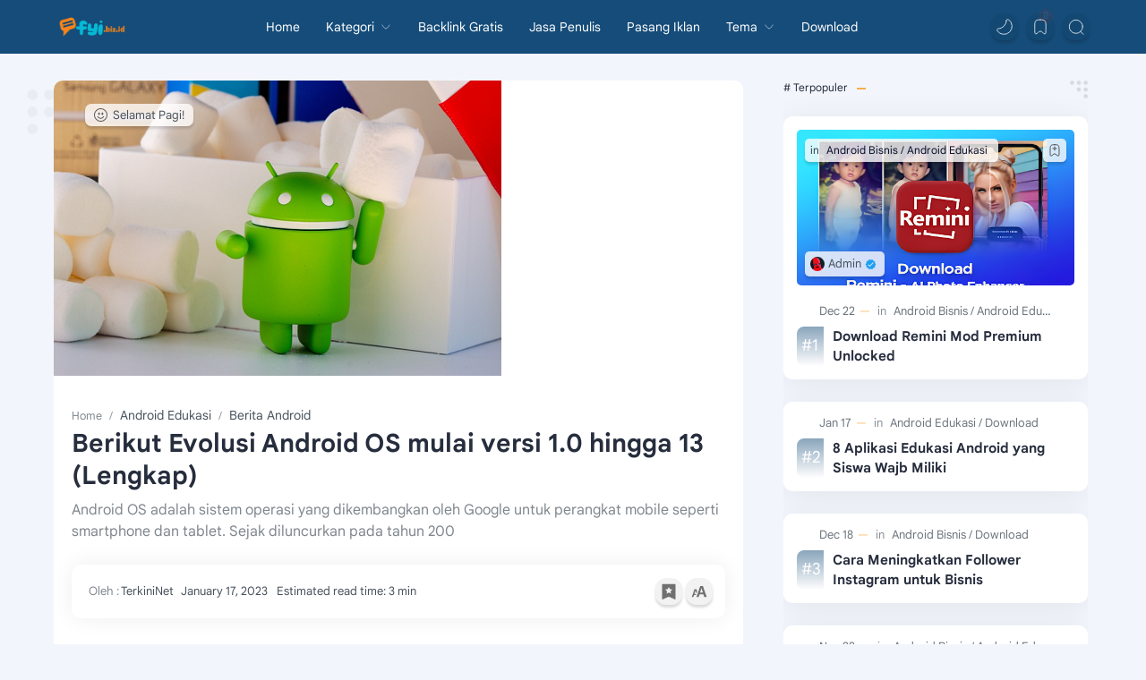

--- FILE ---
content_type: text/html; charset=UTF-8
request_url: https://www.fyi.biz.id/2023/01/berikut-evolusi-android-os-hingga-sekarang.html
body_size: 74347
content:
<!DOCTYPE html>
<html dir='ltr' lang='en'>
<!--[ <head> Open ]-->
  <head>

  
<!--[ SingleItem title ]-->
<title>Berikut Evolusi Android OS mulai versi 1.0 hingga 13 (Lengkap)
</title>
<!--[ Meta for browser ]-->
<meta charset='UTF-8'/>
<meta content='width=device-width, initial-scale=1, user-scalable=1, minimum-scale=1, maximum-scale=5' name='viewport'/>
<meta content='IE=edge' http-equiv='X-UA-Compatible'/>
<meta content='max-image-preview:large' name='robots'/>
<!-- Link Canonical -->
<link href='https://www.fyi.biz.id/2023/01/berikut-evolusi-android-os-hingga-sekarang.html' rel='canonical'/>
<!--<b:if cond='data:view.url == data:view.url params { amp: &quot;1&quot; }'> <link expr:href='data:view.url' rel='alternate'/> <b:else/> <link expr:href='data:view.url + &quot;?m=1&quot;' rel='alternate'/> <link expr:href='data:view.url params { amp: &quot;1&quot; }' rel='amphtml'/> </b:if>-->
<!--[ Browser data, description and keyword ]-->
<meta content=' Android OS adalah sistem operasi yang dikembangkan oleh Google untuk perangkat mobile seperti smartphone dan tablet. Sejak diluncurkan pada tahun 200' name='description'/>
<meta content='FYI - For Your Android Information , Berikut Evolusi Android OS mulai versi 1.0 hingga 13 (Lengkap), Keyword_1, Keyword_2, Keyword_3 ' name='keywords'/>
<link href='https://blogger.googleusercontent.com/img/b/R29vZ2xl/AVvXsEihXEIKFR9D7_Isaj--Zs-3xh6tyANVH1dEAOJGp4Fa16Hg9G40fgO5ch_xZWza7-Z3a5xLdAAnJchuEVNi9gvbY8C1LzrpXRqHrWSiViy4xpzZBuvqjP6b5zfXR1Xf33EcwxjHTbeKUNllsqr2sgPtP1D-yIKTbZRhOnxnmX2qBuPp8BWGrx7zwGEprA/w0/Evolusi%20Android%20OS%20mulai%20versi%201.0%20hingga%2013.png' rel='image_src'/>
<!--[ Generator and rrs ]-->
<meta content='blogger' name='generator'/>
<link href='https://www.fyi.biz.id/feeds/posts/default' rel='alternate' title='FYI - For Your Android Information  - Atom' type='application/atom+xml'/>
<link href='https://www.fyi.biz.id/feeds/posts/default?alt=rss' rel='alternate' title='FYI - For Your Android Information  - Feed' type='application/rss+xml'/>
<link href='https://www.fyi.biz.id/feeds/comments/default?alt=rss' rel='alternate' title='FYI - For Your Android Information  - Comments Feed' type='application/rss+xml'/>
<!--[ Theme Color ]-->
<meta content='#204ecf' name='theme-color'/>
<meta content='#204ecf' name='msapplication-navbutton-color'/>
<meta content='#204ecf' name='apple-mobile-web-app-status-bar-style'/>
<meta content='true' name='apple-mobile-web-app-capable'/>
<!--[ Favicon ]-->
<link href='https://www.fyi.biz.id/favicon.ico' rel='apple-touch-icon' sizes='120x120'/>
<link href='https://www.fyi.biz.id/favicon.ico' rel='apple-touch-icon' sizes='152x152'/>
<link href='https://www.fyi.biz.id/favicon.ico' rel='icon' type='image/x-icon'/>
<link href='https://www.fyi.biz.id/favicon.ico' rel='shortcut icon' type='image/x-icon'/>
<!--[ Open graph ]-->
<meta content='Berikut Evolusi Android OS mulai versi 1.0 hingga 13 (Lengkap)' property='og:title'/>
<meta content='https://www.fyi.biz.id/2023/01/berikut-evolusi-android-os-hingga-sekarang.html' property='og:url'/>
<meta content='FYI - For Your Android Information ' property='og:site_name'/>
<meta content='article' property='og:type'/>
<meta content=' Android OS adalah sistem operasi yang dikembangkan oleh Google untuk perangkat mobile seperti smartphone dan tablet. Sejak diluncurkan pada tahun 200' property='og:description'/>
<meta content='Berikut Evolusi Android OS mulai versi 1.0 hingga 13 (Lengkap)' property='og:image:alt'/>
<meta content='https://blogger.googleusercontent.com/img/b/R29vZ2xl/AVvXsEihXEIKFR9D7_Isaj--Zs-3xh6tyANVH1dEAOJGp4Fa16Hg9G40fgO5ch_xZWza7-Z3a5xLdAAnJchuEVNi9gvbY8C1LzrpXRqHrWSiViy4xpzZBuvqjP6b5zfXR1Xf33EcwxjHTbeKUNllsqr2sgPtP1D-yIKTbZRhOnxnmX2qBuPp8BWGrx7zwGEprA/w0/Evolusi%20Android%20OS%20mulai%20versi%201.0%20hingga%2013.png' property='og:image'/>
<!--[ Twitter Card ]-->
<meta content='Berikut Evolusi Android OS mulai versi 1.0 hingga 13 (Lengkap)' name='twitter:title'/>
<meta content='https://www.fyi.biz.id/2023/01/berikut-evolusi-android-os-hingga-sekarang.html' name='twitter:url'/>
<meta content=' Android OS adalah sistem operasi yang dikembangkan oleh Google untuk perangkat mobile seperti smartphone dan tablet. Sejak diluncurkan pada tahun 200' name='twitter:description'/>
<meta content='summary_large_image' name='twitter:card'/>
<meta content='Berikut Evolusi Android OS mulai versi 1.0 hingga 13 (Lengkap)' name='twitter:image:alt'/>
<meta content='https://blogger.googleusercontent.com/img/b/R29vZ2xl/AVvXsEihXEIKFR9D7_Isaj--Zs-3xh6tyANVH1dEAOJGp4Fa16Hg9G40fgO5ch_xZWza7-Z3a5xLdAAnJchuEVNi9gvbY8C1LzrpXRqHrWSiViy4xpzZBuvqjP6b5zfXR1Xf33EcwxjHTbeKUNllsqr2sgPtP1D-yIKTbZRhOnxnmX2qBuPp8BWGrx7zwGEprA/w0/Evolusi%20Android%20OS%20mulai%20versi%201.0%20hingga%2013.png' name='twitter:image:src'/>
<!-- Sife Verification -->
<meta content='' name='msvalidate.01'/>
<!--[ CSS stylesheet ]-->
  <style><!-- /* <style id='page-skin-1' type='text/css'><!--
/*
============================================
+				Mase Theme				+
============================================
+	Name			  : SEO Blue Theme		+
+	Version			  : 2					+
+	License			  : Premium				+
+	Premium Designer  : M. Rizkan N. 		+
============================================
+			NOT FOR SHARE or SHARE!			+
============================================
+	NOTE :									+
+	This theme is premium (paid).			+
+	You can only get it by purchasing		+
+	officially.								+
+	If you get it for free through any		+
+	method, that means you get it			+
+	illegally.								+
============================================
*/
/* Variable color */
:root{
--themeC: #154c79 ;
--themeD: #08102b ;
--svgC: transparent ;
--svgOp: 1 ;
--logoC: #00a5af;
--logoCa: #f08519;
--logoCs: #804930;
--darkC: #fffdfc ;
--darkCa: #F4A900 ;
--darkCs: #804930 ;
--headC: #262d3d ;
--bodyC: #48525c ;
--bodyCa: #767676 ;
--bodyB: #f2f6fc ;
--linkC: #f89000 ;
--linkB: #154c79 ;
--nlineS: wavy ;
--nlineC: #F4B400 ;
--btnBr: 12px ;
--iconC: #505050 ;
--iconCa: #08102b ;
--iconCs: #767676 ;
--headerC: #FFFFFF ;
--headerT: 16px ;
--headerW: 400 ; /* write 400(normal) or 700(bold) */
--headerB: #154c79 ;
--headerL: 0px ;
--headerI: #FFFFFF ;
--headerH: 60px ;
--headerHi: -60px ;
--headerHm: 60px ;
--notifH: 53px ;
--notifU: #ffdfdf ;
--notifC: #08102b ;
--notifL: #154c79 ;
--contentB: #ffffff ;
--contentL: #e6e6e6 ;
--contentW: 1180px ;
--sideW: 340px ;
--transB: rgba(0,0,0,.05);
--transBa: rgba(0,0,0,.06);
--transBs: rgba(0,0,0,.08);
--pageW: 1180px ;
--postW: 840px ;
--postT: 28px ;
--postTm: 22px ;
--postF: 16px ;
--postFm: 16px ;
--postFS: 14px ;
--postFSm: 14px ;
--postFL: 18px ;
--postFLm: 18px ;
--widgetT: 12px ;
--widgetTw: 500 ; /* write 400(normal) or 700(bold) */
--widgetTa: 10px ;
--widgetTac: #f89000;
--navB: #154c79 ;
--navT: #ffffff ;
--heroB: #f7f7f7 ;
--heroT: #3c4043 ;
--heroI: #fefefe ;
--srchI: #48525c ;
--srchB: #fffdfc ;
--mobT: #08102b ;
--mobHv: #767676 ;
--mobB: #FFFFFF ;
--mobL: 1px ;
--mobBr: 18px ;
--topBr: 4px ;
--topPg: #154c79 ;
--topB: transparent ;
--fotT: #262d3d ;
--fotB: #FFFFFF ;
--fotL: 0px ;
/*--fontH: Quicksand, sans-serif ;
--fontB: Quicksand, sans-serif ;
--fontBa: Quicksand, sans-serif ;
--fontC: 'Fira Mono', monospace ;*/
--fontH: Google Sans Text, Arial, Helvetica, sans-serif ;
--fontB: Google Sans Text, Arial, Helvetica, sans-serif ;
--fontBa: Google Sans Text, Arial, Helvetica, sans-serif ;
--fontC: 'Fira Mono', monospace  ;
--trans-1: all .1s ease ;
--trans-2: all .2s ease ;
--trans-4: all .4s ease ;
--trans-6: all .6s ease ;
--trans-10: all 1s ease ;
--synxBg: #f6f6f6 ;
--synxC: #2f3337 ;
--synxOrange: #b75501 ;
--synxBlue: #4285F4 ;
--synxGreen: #597e6a ;
--synxRed: #C92D1E ;
--synxYellow: #fdd929 ;
--synxGray: #656e77 ;
--darkT: #fffdfc ;
--darkTa: #989b9f ;
--darkU: #F4A900 ;
--darkB: #08102b ;
--darkBa: #263545 ;
--darkBs: #252526 ;
--transL: rgba(255,253,252,.8);
--transLa: rgba(255,253,252,.5);
--transLs: rgba(255,253,252,.1);
--transD: rgba(37,53,69,.8);
--transDa: rgba(37,53,69,.5);
--transDs: rgba(37,53,69,.1);
--shadB: 0 6px 18px 0 rgb(9 32 76 / 5%);
--shadBa: rgba(0, 0, 0, 0.15) 0px 3px 3px 0px;
--shadBs: rgba(0, 0, 0, 0.07) 0px -1px 1px, rgba(0, 0, 0, 0.07) 0px 2px 2px, rgba(0, 0, 0, 0.07) 0px 4px 4px, rgba(0, 0, 0, 0.07) 0px 8px 8px, rgba(0, 0, 0, 0.07) 0px 16px 16px;
--logoL: url("https://telegra.ph/file/866fbd370f12bc2e7baa7.png");--logoD: url("https://telegra.ph/file/82fcf5a412cbe37d1b93d.png");}

--></style>
<style>/*<![CDATA[*/
/* Standar CSS */ ::selection{color:#fff;background:var(--linkC)} *, ::after, ::before{-webkit-box-sizing:border-box;box-sizing:border-box} h1, h2, h3, h4, h5, h6{margin:0;font-weight:700;font-family:var(--fontH);color:var(--headC)} h1{font-size:1.9rem} h2{font-size:1.7rem} h3{font-size:1.5rem} h4{font-size:1.4rem} h5{font-size:1.3rem} h6{font-size:1.2rem} a{color:var(--linkC);text-decoration:none} a:hover{opacity:.9;transition:opacity .1s}table{border-spacing:0}iframe{max-width:100%;border:0;margin-left:auto;margin-right:auto}input,button,select,textarea{font:inherit;font-size:100%;color:inherit;line-height:normal}input::placeholder{color:rgba(0,0,0,.5)}img{display:block;position:relative;max-width:100%;height:auto}svg{width:22px;height:22px;fill:var(--iconC)}svg.line,svg .line{fill:none!important;stroke:var(--iconC);stroke-linecap:round;stroke-linejoin:round;stroke-width:1.2}svg.c-1{fill:var(--iconCa)}svg.c-2{fill:var(--iconCs);opacity:.4}.hidden{display:none}.invisible{visibility:hidden}.clear{width:100%;display:block;margin:0;padding:0;float:none;clear:both}.fCls{display:block;position:fixed;top:0;left:0;right:0;bottom:0;z-index:1;transition:var(--trans-1);background:transparent;opacity:0;visibility:hidden}.free::after,.new::after,.modded::after,.crack::after{content:'Free!';display:inline-flex;font-size:smaller;font-weight:500;margin:0 5px;justify-content:center;align-items:baseline;position:relative;top:-8px;color:var(--linkC);padding:0 3px}.new::after{content:'New!'}.modded::after{content:'Mod!'}.crack::after{content:'Crack!'}.free:hover::after,.new:hover::after,.modded:hover::after,.crack:hover::after{animation:rubberBand 1.2s ease}


/* Font Body and Alternative */ @font-face{font-family:'Google Sans Text';font-style:normal;font-weight:400;font-display:swap;src:local('Google Sans Text'),local('Google-Sans-Text'),url(https://fonts.gstatic.com/s/googlesanstext/v16/5aUu9-KzpRiLCAt4Unrc-xIKmCU5qEp2iw.woff2) format('woff2')} 
/* Font Heading */ @font-face{font-family:'Google Sans Text';font-style:normal;font-weight:700;font-display:swap;src:local('Google Sans Text'),local('Google-Sans-Text'),url(https://fonts.gstatic.com/s/googlesanstext/v16/5aUp9-KzpRiLCAt4Unrc-xIKmCU5oPFTnmhjtg.woff2) format('woff2')}
/* Source Code Font */ @font-face{font-family:'Google Sans Mono';font-style:normal;font-weight:400;font-display:swap;src:local('Google Sans Mono'),local('Google-Sans-Mono'),url(https://fonts.gstatic.com/s/googlesansmono/v4/P5sUzYWFYtnZ_Cg-t0Uq_rfivrdYH4RE8-pZ5gQ1abT53wVQGrk.woff2) format('woff2')}

/* Main Element */ html{scroll-behavior:smooth;overflow-x:hidden}body{position:relative;margin:0;padding:0!important;width:100%;font-family:var(--fontB);font-size:14px;color:var(--bodyC);background:var(--bodyB);-webkit-font-smoothing:antialiased}

/* Mengatur Lebar Content */ .secIn{margin:0 auto;padding-left:15px;padding-right:15px;max-width:var(--contentW)}

/* Notif Section */ .ntfC{display:flex;align-items:center;position:relative;min-height:var(--notifH);background:var(--notifU);color:var(--notifC);padding:10px 15px;font-size:13px;;overflow:hidden;border-radius:var(--btnBr);margin:1em 0 0;box-shadow:var(--shadB)}.ntfC::before{content:'';width:100px;height:100px;background:var(--transB);display:block;border-radius:50%;position:absolute;animation:indicator 3s infinite}.ntfC::before{position:absolute;top:-30px;left:-12px}.ntfC .secIn{width:100%;position:relative}.ntfC .c{display:flex;align-items:center}.ntfT{width:100%;padding-right:15px;text-align:center}.ntfT a{color:var(--notifL);font-weight:700}.ntfI:checked ~ 
.ntfC{height:0;min-height:0;padding:0;opacity:0;visibility:hidden}.ntfA{display:inline-flex;align-items:center;justify-content:center;text-align:initial}.ntfA >a{flex-shrink:0;white-space:nowrap;display:inline-block;margin:0 10px;padding:8px 12px;border-radius:var(--btnBr);background:var(--notifL);color:#fffdfc;font-size:12px;font-weight:400;box-shadow:0 10px 8px -8px rgb(0 0 0 / 12%);text-decoration:none}.drK .ntfA >a{color:var(--darkT);background:var(--darkU)}.kuyLogo{border:1px solid var(--contentL);border-radius:2px;background:var(--contentB);margin-right:10px}.kuyLogo img{width:30px;padding:2px}.ntfA b{font-size:12px}@media screen and (max-width:360px){.ntfA{font-size:10px}.ntfA b{font-size:11px}.ntfA >a{flex-shrink:0;white-space:nowrap;display:inline-block;margin:0 8px;padding:10px}}

/* Fixed/Pop-up Element */ .fixL{display:flex;align-items:center;position:fixed;left:0;right:0;bottom:0;margin-bottom:-100%;z-index:20;transition:var(--trans-1);width:100%;height:100%;opacity:0;visibility:hidden}.fixLi,.fixL .cmBri{width:100%;max-width:680px;max-height:calc(100% - 60px);border-radius:12px;transition:inherit;z-index:3;display:flex;overflow:hidden;position:relative;margin:0 auto;box-shadow:0 5px 30px 0 rgba(0,0,0,.05)}.fixLs{padding:60px 20px 20px;overflow-y:scroll;overflow-x:hidden;width:100%;background:var(--contentB)}.fixH,.mnH,.srhB .BlogSearch{display:flex;background:inherit;position:absolute;top:0;left:0;right:0;padding:0 10px;z-index:2}.fixH .cl,.srhB .c{padding:0 10px;display:flex;align-items:center;justify-content:flex-end;position:relative;flex-shrink:0;min-width:40px}.fixH .c::after,.ntfC .c::after,.mnH .c::before,.srhB .c::after{content:'\2715';line-height:18px;font-size:14px}.fixT::before{content:attr(data-text);flex-grow:1;padding:16px 10px;font-size:90%;opacity:.7}.fixT .c::before,.mnH .c::after{content:attr(aria-label);font-size:11px;margin:0 8px;opacity:.6}.fixi:checked ~ .fixL,#comment:target .fixL{margin-bottom:0;opacity:1;visibility:visible}.fixi:checked ~ .fixL .fCls,#comment:target .fixL .fCls{opacity:1;visibility:visible;background:rgba(0,0,0,.2);-webkit-backdrop-filter:saturate(180%) blur(10px);backdrop-filter:saturate(180%) blur(10px)}.shBri,.tmBr{max-width:520px}.fnBr{max-width:480px}

/* Display Flex */ .bIc{display:flex;align-items:center}

.stick{position:sticky !important;transition:var(--trans-2)}

/* Header */ header{width:100%;z-index:10;/*position:-webkit-sticky;position:sticky;*/position:relative;top:0;border-bottom:var(--headerL) solid var(--contentL);transition:var(--trans-2)/*;box-shadow:var(--shadB)*/}header a{color:inherit}header svg{width:20px;height:20px;fill:var(--headerI);opacity:.8}header svg.line{fill:none;stroke:var(--headerI)}.headCn{position:relative;height:var(--headerH);color:var(--headerC);background:var(--headerB)}.headIn{display:flex;justify-content:space-between;height:100%}.headL{display:flex;align-items:center;min-width:200px;max-width:300px}.headL .headIc{flex:0 0 35px;padding-right:5px}.headI .headP{display:flex;justify-content:flex-end;align-items:center;position:relative;height:100%}.headI{height:100%;position:relative;width:calc(100% + 15px);left:-7.5px;right:-7.5px}.headI >*{margin:0 7.5px}.headIc{font-size:11px;display:flex;list-style:none;margin:0;padding:0}.headIc >*{position:relative}.headIc svg{z-index:1}ul.headIc{position:relative;width:calc(100% + 14px);left:-7px;right:-7px;justify-content:flex-end}ul.headIc li{margin:0 5px}

/* Header Widget */ .Header{background-repeat:no-repeat;background-size:100%;background-position:center}.Header img{max-width:160px;max-height:45px}.Header .headH{display:block;color:inherit;font-size:var(--headerT);font-weight:var(--headerW)}.Header .headH.hasSub{display:flex;align-items:center}.Header .headTtl{overflow:hidden;white-space:nowrap;text-overflow:ellipsis;display:block}.Header .headSub{margin:0 5px;font:400 11px var(--fontB);text-overflow:ellipsis;overflow:hidden;max-width:80px;opacity:.6;height:25px;line-height:1.1em;display:flex;align-items:self-start;justify-content:flex-start;font-style:italic;font-size:10px;padding:1px 0}.Header .headSub::before{content:attr(data-text)}

/* Header Icon */ .tIc{width:30px;height:30px;justify-content:center}.tIc:not(.tNav)::after{content:'';background:var(--transB);border-radius:var(--btnBr);position:absolute;left:0;right:0;top:0;bottom:0;transition:var(--trans-1);box-shadow:var(--shadBa)}.tIc:hover::after{opacity:1;visibility:visible;transform:scale(1.3,1.3)}.tDL .d2,.drK .tDL .d1,.grD .tGr .s3,.grD .tGr .g5,.tGr .l5{display:none}.grD .tGr .l5{display:block}

/* Header Logo SVG */ .header .headTtl svg{width:100%;height:30px;max-height:45px}.headInnr .headTtl:before{content:'';background-image:var(--logoL);width:100%;height:26px;display:inline-block;vertical-align:-11px;background-repeat:no-repeat;background-position:center left;margin-right:30px;padding-right:10px;background-size:100%}.drK .headInnr .headTtl:before{content:'';background-image:var(--logoD)}.drK::-webkit-input-placeholder{color:#fff}.drK:-ms-input-placeholder{color:#fff}.drK::placeholder{color:#fff}
/* Scroll Menu */ /*.navI{position:relative;z-index:2;background-color:var(--navB);width:100%;overflow-x:scroll;-ms-overflow-style:none;-webkit-overflow-scrolling:touch;box-shadow:0 10px 15px -5px rgba(0,0,0,.03);font-size:97%}.navI ul{color:var(--navT);display:flex;list-style:none;margin:0;padding:0;white-space:nowrap}.navI li{margin:0 15px;padding:10px 0;position:relative;scroll-snap-align:start}.navI li:first-child{margin-left:auto}.navI li:last-child{margin-right:auto}.navI .l{display:block;color:inherit;padding:2px 0}.navI .l::before{content:attr(data-text)}.navI .l::after{content:'';height:1px;border-radius:2px 2px 0 0;background:var(--linkC);position:absolute;bottom:0;left:0;right:0;opacity:0}.navI span.l{opacity:.7}.navI a.l:hover,.navI .l.a{color:var(--linkC)}.navI a{color:#fefefe}.drK .navI a.l:hover{color:var(--darkU)}*/

/* Scroll Menu */ .navI{background-color:var(--navB); overflow-y:hidden;overflow-x:scroll;scroll-behavior:smooth;scroll-snap-type:x mandatory; -ms-overflow-style:none;-webkit-overflow-scrolling:touch; display:flex;padding:0} .navI ul{display:flex;list-style:none;margin:0;padding:0;white-space:nowrap;color:var(--navT)} .navI li{margin:0 15px;padding:10px 0;position:relative; scroll-snap-align: start} .navI li:first-child{margin-left:auto} .navI li:last-child{margin-right:auto} .navI .l{display:block;color:inherit;padding:8px 0} .navI .l::before{content:attr(data-text)} .navI .l::after{content:'';height:1px;border-radius:2px 2px 0 0;background:var(--linkC);position:absolute;bottom:0;left:0;right:0;opacity:0} .navI span.l{opacity:.7} .navI a.l:hover, .navI .l.a{color:var(--linkC)}.drK .navI a.l:hover{color:var(--darkU)}.drK .navI .l::after{background:var(--darkU)}

/* mainNav */ .mnBr ul{list-style:none;margin:0;padding:0}.mnMn svg{flex-shrink:0}.mnMn svg.d{width:14px;height:14px}

/* mainIn Section */ .blogCont{flex-grow:1;padding:20px 0 0;position:relative;transition:var(--trans-1)}.blogCont .section:not(.no-items),.blogCont .widget:not(:first-child){margin-top:40px}.blogCont .section:first-child,.blogCont footer .widget:not(:first-child),.blogCont .section.mobMn{margin-top:0}.blogAd .section:not(.no-items){margin-bottom:40px}.blogM{flex-wrap:wrap;justify-content:center;padding-bottom:40px}.sidebar{max-width:500px;margin:50px auto 0}.sideSticky{position:-webkit-sticky;position:sticky;top:calc(var(--headerH) + 10px)}.onPs .mainbar,.onHm .mainbar{max-width:var(--postW)}.onPg .mainbar,.onMl:not(.grD) .mainbar{max-width:var(--pageW)}.onMl.grD .mainbar{max-width:100%}

/* Mobile Menu */ .mobMn{position:fixed;left:0;right:0;bottom:0;border-top:1px solid var(--mobL);border-radius:var(--mobBr) var(--mobBr) 0 0;background:var(--mobB)/*var(--transL)*/;color:var(--mobT);padding:0 20px;box-shadow:0 -10px 25px -5px rgba(0,0,0,.1);z-index:2;font-size:12px/*;transition:var(--trans-1)*/}.mobMn svg.line{stroke:var(--mobT);opacity:.9}.mobMn ul{height:55px;display:flex;align-items:center;justify-content:center;list-style:none;margin:0;padding:0}.mobMn li{display:flex;justify-content:center;flex:1 0 20%}.mobMn li >*{display:inline-flex;align-items:center;justify-content:center;min-width:35px;height:35px;border-radius:20px;padding:0 8px;transition:var(--trans-1);color:inherit}.mobMn li svg{margin:0 3px;flex-shrink:0}.mobMn li >*::after{content:attr(data-text);overflow:hidden;white-space:nowrap;text-overflow:ellipsis;max-width:0;margin:0;transition:inherit;opacity:.7}
.mobMn li >*:hover::after{max-width:70px;margin:0 3px}.mobMn .nmH{opacity:.7}.mobMn li >*:hover{background:var(--mobHv)}.mobMn li >*:hover svg.line{fill:var(--mobT)!important;opacity:.5}
/* Style 2 */ .MN-2 .mobMn{font-size:10px}.mobS .mobMn li >*{flex-direction:column;position:relative}.mobS .mobMn li >*:hover{background:transparent}.MN-2 .mobMn li >*::after{max-width:none}
/* Style 3 */ .MN-3 .mobMn li >*::after{content:'';width:4px;height:4px;border-radius:50%;position:absolute;bottom:-2px;opacity:0}.MN-3 .mobMn li >*:hover::after{background:var(--linkB);opacity:.7}.MN-3 .mobMn li >*:hover svg.line{stroke:var(--linkB);fill:var(--linkB)!important;opacity:.7}

/* Footer */ footer .landing-svg{position:relative;bottom:40px;width:100%;height:42px}footer .landing-svg .rect{fill:var(--fotB)}.drK footer .landing-svg .rect{fill:var(--darkBa)}footer{line-height:1.8em;padding:30px 0;border-top:var(--fotL) solid var(--contentL);color:var(--fotT);background:var(--fotB);border-radius:15px 15px 0}footer .LinkList a,footer .sL li >*{display:inline-block;color:inherit;line-height:20px}footer .LinkList a:hover{text-decoration:underline;text-decoration-style:var(--nlineS);text-decoration-color:var(--nlineC)}footer .LinkList ul:not(.sL,.mSoc) li::before{content:'\2726';opacity:.3}footer .sL{display:flex;flex-wrap:wrap;align-items:baseline;font-size:13px;opacity:.8}footer .sL li{display:inline-flex;align-items:baseline}footer .sL li:not(:first-child)::before{content:'/';margin:0 5px}footer .sL li >*::before{content:attr(data-text)}.fotIn ul{list-style:none;margin:0;padding:0}.fotIn{display:flex;flex-wrap:wrap;position:relative;width:calc(100% + 30px);left:-15px;right:-15px}.fotIn >*{width:calc(21.666% - 30px);margin:0 15px}.fotIn >*:first-child{width:calc(35% - 30px)}.fotIn .widget{margin-bottom:30px}.fotIn .widget .title{color:inherit;margin-bottom:12px;font-weight:700;font-size:14px}/*.abtU{max-width:calc(100% - 25px)}.abtU::before{content:attr(data-text);font-size:13px;opacity:.6;display:block;margin-bottom:3px}.abtT .tl{color:inherit;font-size:1.3rem}.abtD{line-height:1.6em;margin:20px 0 0}*/
 .abtU:before{content:attr(data-text);display:block;font-size:13px;margin-bottom:3px;opacity:.6}.abtU>*{align-items:center;display:flex;justify-content:space-between;margin:10px 0}.abtL{flex:0 0 70px}.abtL>*{border-radius:10px}.abtT{flex:0 0 calc(100% - 82px)}.abtL img{width:70px;height:70px;border-radius:var(--btnBr);padding:5px;background:var(--transBs)}.abtT .tl{color:inherit;font-size:1.3rem;font-family:var(--fontBa)}.abtT .tl span.dot{color:#D06E0C}.abtD{-webkit-box-orient:vertical;-webkit-line-clamp:2;display:-webkit-box;line-height:1.2em;margin:4px 0 0;overflow:hidden}.crdtIn{align-items:baseline;display:flex;justify-content:space-between;margin:0 15px}.crdtIn .HTML{overflow:hidden;white-space:nowrap}.toTop{align-items:center;display:flex;white-space:nowrap}.toTop:before{content:attr(data-text);margin:0 5px;opacity:.7}.toTop svg{height:20px;width:20px}.fotIn ul.mSoc{display:flex/*;position:relative;width:calc(100% + 14px)*/;left:-7px;right:-7px;margin-top:5px}
.fotIn ul.mSoc li a{/*background:var(--transB)*/;border-radius:50%;box-shadow:var(--shadBa);padding:7px;width:35px;height:35px}.fotIn ul.mSoc li a:hover{transform:scale(1.3);transition:var(--trans-2)}.mSoc >*{position:relative;margin:5px}.fotIn ul.mSoc >* svg{fill:var(--darkT)}.fotSoc{display:flex;align-items:center;justify-content:flex-start}

/* Footer Credit and Backtop */ .cdtIn{display:flex;align-items:baseline;justify-content:space-between;position:relative;width:calc(100% + 20px);left:-10px;right:-10px}.cdtIn >*{margin:0 10px}.cdtIn .HTML{overflow:hidden;white-space:nowrap;text-overflow:ellipsis}.fotCd{display:inline-flex}.fotCd .creator{opacity:0}.tTop svg{width:20px;height:20px;stroke:var(--fotT)}.toTop{display:flex;align-items:center;white-space:nowrap}.toTop::before{content:attr(data-text);opacity:.7;margin:0 5px}.toTopF{display:flex;align-items:center;justify-content:center;width:45px;height:45px;border-radius:50%;background:var(--transL)/*var(--topB)*/}.toTopF{position:fixed;bottom:20px;right:20px;z-index:2;box-shadow:inset 0 0 0 2px rgba(192,192,192,0.4)/*,var(--shadBs)*/}.toTopF svg{stroke-width:2}.toTopF,.toTop{transition:var(--trans-2)}.active{opacity:1!important;visibility:visible!important;transform:translateY(0)!important}

/* Article*/ .onId:not(.grD) .ntry,.itemFt .itm{display:flex;flex-wrap:wrap;align-items:center;position:relative;/*width:calc(100% + 22px);left:-11px;right:-11px*/}/* tambahan */ .itemFt .itm{width:calc(100% + 22px);left:-11px;right:-11px} .onId:not(.grD) .ntry >*,.itemFt .itm >*{flex:0 0 calc(50% - 22px);width:calc(50% - 22px);margin-bottom:0;margin-left:11px;margin-right:11px}.onId:not(.grD) .ntry >*:last-child,.itemFt .itm >*:last-child{flex-grow:1}.onId:not(.grD) div.ntry >*{flex:0 0 calc(100% - 25px);width:calc(100% - 25px)}.onId .ntry{margin-bottom:20px;position:relative}.onId .blogPts.mty{display:block;width:100%;left:0;right:0}.onId .blogPts.mty .noPosts{width:100%;margin:0}.blogPts .ntry.noAd .widget,.Blog ~ .HTML{display:none}

/* Gridmode */ .tGr::before{content:attr(data-grid);position:absolute;right:50px;opacity:.8} .grD .tGr::before{content:attr(data-list)} .grD .blogPts{display:flex;flex-wrap:wrap;position:relative;width:calc(100% + 22px);left:-11px;right:-11px} .grD .ntry{width:calc(50% - 22px);margin-left:11px;margin-right:11px;position:relative;/*padding-bottom:45px;margin-bottom:35px*/} .grD div.ntry{padding-bottom:0} .grD .ntry .pInf{position:relative;left:0;right:0;bottom:0} @media screen and (min-width:897px){.onMl.grD .ntry{width:calc(33.33% - 22px)}} @media screen and (max-width:1100px) and (min-width: 897px){.grD .ntry .pTtl{font-size:1rem}} @media screen and (max-width:500px){/* Hide author and labels on mobile */ /*.grD:not(.oGrd)*/ /*.ntry .pHdr .aNm, .ntry .pHdr .aIm{display:none}*/ .grD .blogPts{width:calc(100% + 15px);left:-7.5px;right:-7.5px} .grD .ntry{width:calc(50% - 15px);margin-left:7.5px;margin-right:7.5px} .grD div.ntry{width:calc(100% - 15px)}}


/* Blog title */ .blogTtl{font-size:14px; margin:0 0 30px/*;width:calc(100% + 16px)*/;display:flex;align-items:center;justify-content:space-between;position:relative;/*left:-8px;right:-8px*/} .blogTtl .t, .blogTtl.hm .title{margin:0 8px;flex-grow:1} .blogTtl .t span{font-weight:400;font-size:90%; opacity:.7} .blogTtl .t span::before{content:attr(data-text)} .blogTtl .t span::after{content:''; margin:0 4px} .blogTtl .t span.hm::after{content:'/'; margin:0 8px} .blogTtl .g{position:relative;flex-shrink:0;margin:0 2px;font-size:12px} .blogTtl .g svg{width:20px;height:20px} /* Thumbnail */ .pThmb{flex:0 0 calc(50% - 12.5px);overflow:hidden;position:relative;border-radius:5px; margin-bottom:20px; background:var(--transB)} .pThmb .thmb{display:block;position:relative;padding-top:56.25%;color:inherit; transition:var(--trans-1)} .pThmb .thmb amp-img{position:absolute;top:50%;left:50%;min-width:100%;min-height:100%;max-height:108%;text-align:center;transform:translate(-50%, -50%)} .pThmb div.thmb span::before{content:attr(data-text); opacity:.7; white-space:nowrap} .pThmb:not(.nul)::before{position:absolute;top:0;right:0;bottom:0;left:0; transform:translateX(-100%); background-image:linear-gradient(90deg, rgba(255,255,255,0) 0, rgba(255,255,255,.3) 20%, rgba(255,255,255,.6) 60%, rgba(255,255,255, 0)); animation:shimmer 2s infinite;content:''} .pThmb.iyt:not(.nul) .thmb::after{content:'';position:absolute;top:0;left:0;right:0;bottom:0; background:rgba(0,0,0,.4) url("data:image/svg+xml,<svg xmlns='http://www.w3.org/2000/svg' viewBox='0 0 24 24' fill='none' stroke='%23fff' stroke-width='1.5' stroke-linecap='round' stroke-linejoin='round'><path d='M4 11.9999V8.43989C4 4.01989 7.13 2.2099 10.96 4.4199L14.05 6.1999L17.14 7.9799C20.97 10.1899 20.97 13.8099 17.14 16.0199L14.05 17.7999L10.96 19.5799C7.13 21.7899 4 19.9799 4 15.5599V11.9999Z'/></svg>") center / 35px no-repeat; opacity:0;transition:var(--trans-1)} .pThmb.iyt:not(.nul):hover .thmb::after{opacity:1}

/* Sponsored */ .iFxd{display:flex;justify-content:flex-end;position:absolute;top:0;left:0;right:0;padding:10px 6px;font-size:13px;line-height:16px} .iFxd.l{right:auto} .Rtl .iFxd.l{right:0;left:auto} .iFxd >*{display:flex;align-items:center;margin:0 5px;padding:5px 2.5px;border-radius:var(--thumbEr);background:var(--transL);color:inherit;box-shadow:var(--shadBa)} .iFxd >* svg{width:16px;height:16px;stroke-width:1.5;margin:0 2.5px;opacity:.7} .iFxd .cmnt, .iFxd .pV{padding:5px;color:var(--bodyC)} .iFxd .bM{cursor:pointer} .iFxd .bM:hover{opacity:.8} .iFxd .pV.hidden{display:none} .iFxd .cmnt::after, .iFxd .pV::after{content:attr(data-text);margin:0 2.5px;opacity:.8} .drK .iFxd >* svg.line{stroke:#fff} .drK .iFxd >*{background:var(--transD)} .drK .iFxd .cmnt::after, .drK .iFxd .pV::after{color:#fff}
/* Hide label bawaan */
.pHdr >* .pLbls{display:none!important}

/* Label Original*/ /*.pLbls::before,.pLbls >*::before{content:attr(data-text)}.pLbls::before{opacity:.7}.pLbls a:hover{text-decoration:underline;text-decoration-style:var(--nlineS);text-decoration-color:var(--nlineC)}.pLbls >*{color:inherit;display:inline}.pLbls >*:not(:last-child)::after{content:'/'}*/

/* Label Custom */ .pLbls::before,.pLbls >*::before{content:attr(data-text)}.pLbls::before{opacity:.8;margin-right:5px}.pLbls a:hover{text-decoration:underline;text-decoration-style:var(--nlineS);text-decoration-color:var(--nlineC);font-weight:bold}.pLbls >*{color:inherit;display:inline}.pLbls >*:not(:last-child)::after{content:'/'}

/*Label Custom Homepage*/ /*.pHdr .pLbls >*{color:#fefefe;display:inline}*/ .pHdr .pLbls >*{color:#fefefe;display:inline;margin-right:5px;border-radius:6px;background:#06D7A0;height:24px;padding:0 10px;border:1px solid transparent}.pHdr .pLbls >*:hover{text-decoration:none;color:var(--linkB);border:1px solid var(--linkB);background:var(--transBa);font-weight:normal}.pHdr .pLbls >*:not(:last-child)::after{content:''}.pHdr .pLbls{display:flex;align-items:center}.pHdr .pLbls::before,.pHdr .pLbls a:before{content:''attr(data-text)}.pHdr .pLbls a:nth-child(n){padding:1px 10px;border-radius:6px;margin-right:5px;border:1px solid transparent}.pHdr .pLbls a:hover:nth-child(n){text-decoration:none;color:var(--linkB);border:1px solid var(--linkB);background:transparent;font-weight:normal}.pHdr .pLbls a:nth-child(1){background:#00a5af}.pHdr .pLbls a:nth-child(1):before{border-color:transparent #00a5af transparent transparent}.pHdr .pLbls a:nth-child(2){background:#f89000}.pHdr .pLbls a:nth-child(2):before{border-color:transparent #f89000 transparent transparent}.pHdr .pLbls a:nth-child(3){background:#FFD167}.pHdr .pLbls a:nth-child(3):before{border-color:transparent #FFD167 transparent transparent}.drK .pHdr .pLbls >*:hover{text-decoration:none;color:#fff;border:1px solid #fff;background:var(--transBa);font-weight:normal}.drK .pHdr .pLbls a:hover:nth-child(n){text-decoration:none;color:#fff;border:1px solid #fff;background:transparent;font-weight:normal}

/* Profile Images and Name */ .im{width:35px;height:35px;border-radius:16px;background-color:var(--transB);background-size:100%;background-position:center;background-repeat:no-repeat;display:flex;align-items:center;justify-content:center}.im svg{width:18px;height:18px;opacity:.4}
.nm::after{content:attr(data-text)}

/* Title and Entry */ /*.pTtl{font-size:1.1rem;line-height:1.3em} .pTtl.sml{font-size:var(--postT)} .pTtl.itm{font-size:var(--postTm);font-family:var(--fontB);line-height:1.2em} .pTtl.itm.nSpr{margin-bottom:30px} .aTtl a:hover{color:var(--linkC)} .aTtl a, .pSnpt{color:inherit; display:-webkit-box;-webkit-line-clamp:3;-webkit-box-orient:vertical;overflow:hidden} .pEnt{margin-top:40px;font-size:var(--postF);font-family:var(--fontBa);font-weight:normal;line-height:1.7em}*/

/* Title and Entry */ .pTtl{font-size:1.1rem;line-height:1.5em} .pTtl.sml{font-size:1rem} .pTtl.itm{font-size:var(--postT);font-family:var(--fontBa);font-weight:700; line-height:1.3em} .pTtl.itm.nSpr{margin-bottom:30px} .aTtl a:hover{color:var(--linkC)} .aTtl a, .pSnpt{color:inherit; display:-webkit-box;-webkit-line-clamp:3;-webkit-box-orient:vertical;overflow:hidden} .pEnt{margin-top:40px; font-size:var(--postF);font-family:var(--fontBa); line-height:1.8em}

/* Snippet, Description, Headers and Info */ .pHdr.nHdr{margin:0} .pHdr{width:calc(100% + 8px);position:relative;left:-4px;right:-4px;margin-bottom:8px; display:flex;align-items:center} .pHdr .aIm{flex-shrink:0;margin:0 4px} .pHdr .aIm .im{width:18px; height:18px} .pHdr .aNm{flex-grow:1; opacity:.8;margin:0 2px; display:inline-flex;flex-wrap:wrap;max-width:calc(100% - 30px);align-items:center;color:inherit}.pHdr .aNm::after{content:'';background-image: url("data:image/svg+xml,%3Csvg width='24' height='24' viewBox='0 0 24 24' fill='none' xmlns='http://www.w3.org/2000/svg'%3E%3Cpath fill='%231DA1F2' d='M11.528 1.6a.6.6 0 0 1 .944 0l1.809 2.3a.6.6 0 0 0 .635.207l2.815-.798a.6.6 0 0 1 .764.554l.11 2.925a.6.6 0 0 0 .393.54l2.747 1.01a.6.6 0 0 1 .292.897l-1.63 2.431a.6.6 0 0 0 0 .668l1.63 2.431a.6.6 0 0 1-.292.897l-2.747 1.01a.6.6 0 0 0-.392.54l-.111 2.925a.6.6 0 0 1-.764.554l-2.815-.798a.6.6 0 0 0-.636.206L12.473 22.4a.6.6 0 0 1-.944 0L9.72 20.1a.6.6 0 0 0-.635-.207l-2.815.798a.6.6 0 0 1-.764-.554l-.11-2.925a.6.6 0 0 0-.393-.54l-2.747-1.01a.6.6 0 0 1-.292-.897l1.63-2.431a.6.6 0 0 0 0-.668l-1.63-2.431a.6.6 0 0 1 .292-.897l2.747-1.01a.6.6 0 0 0 .392-.54l.111-2.925a.6.6 0 0 1 .764-.554l2.815.798A.6.6 0 0 0 9.72 3.9l1.81-2.3Z' stroke='%23fff' stroke-width='1.5'/%3E%3Cpath d='m9 12 2 2 4-4' stroke='%23fff' stroke-width='2' stroke-linecap='round' stroke-linejoin='round'/%3E%3C/svg%3E");margin-left:1px;width:16px;height:16px;background-size:16px 16px;background-repeat:no-repeat;display:inline-flex;position:relative;bottom:0} .pHdr .nm, .pHdr .pLbls{white-space:nowrap;text-overflow:ellipsis;overflow:hidden;margin:0 2px} .pHdr .pLbls{opacity:1} .pSml{font-size:93%} .pSnpt{-webkit-line-clamp:2;margin:12px 0 0;font-family:var(--fontB);font-size:14px;line-height:1.5em; opacity:.8} .pSnpt.nTag{color:var(--linkC);opacity:1;margin-bottom:10px} .pDesc{font-size:16px;line-height:1.5em;margin:8px 0 25px;opacity:.7} .pInf{display:flex;align-items:baseline;justify-content:space-between; margin-top:15px} .pInf.nTm{margin:0} .pInf.nSpr .pJmp{opacity:1} .pInf.nSpr .pJmp::before{content:attr(aria-label)} .pInf.ps{background:var(--contentB);box-shadow:0 0 25px rgba(0,0,0,.07);padding:15px;border-radius:10px;justify-content:flex-start;align-items:center;margin-top:25px;position:relative;width:100%} .drK .pInf.ps{background:var(--darkBa)} .pInf.ps .pTtmp{opacity:1} .pInf.ps .pTtmp::before{content:attr(data-date) ' '} .pInf.ps .pTtmp::after{display:inline} .pInf.ps.nul{display:none} .pInf .pIm{flex-shrink:0;margin-right:8px} .Rtl .pInf .pIm{margin-right:0;margin-left:8px} .pInf .pNm{flex-grow:1;width:calc(100% - 160px);display:inline-flex;flex-wrap:wrap;align-items:baseline} .pInf .pNm.l{display:none} .pInf .pCm{flex-shrink:0;max-width:58px;margin:0 2px} .pInf .pCm.l{max-width:95px} .pInf .pIc{display:inline-flex;justify-content:flex-end;position:relative;width:calc(100% + 10px);left:-5px;right:-5px} .pInf .pIc >*{display:flex;align-items:center;justify-content:center;width:30px;height:30px;position:relative;margin:0 2px;color:inherit} .pInf .pIc svg{width:20px;height:20px;opacity:.8;z-index:1} .pInf .pIc .cmnt::before{content:attr(data-text);font-family:var(--fontC);font-size:11px;line-height:16px;padding:0 5px;border-radius:10px;background:var(--synxRed);color:var(--darkT);position:absolute;top:-5px;right:0;z-index:2;animation:indicator 2s 3s infinite} .pInf .pDr{opacity:1;display:/*inline-block*/flex;margin:0 4px;white-space:nowrap;text-overflow:ellipsis;overflow:hidden;max-width:100%;flex-wrap:wrap;flex-direction:row;justify-content:flex-start}.pInf .pDr >*:not(:last-child){margin-right:10px}/*.pInf .pDr >*:not(:first-child)::before{content:'\00B7';margin:0 5px}*/.pInf .pIn{display:inline}.pInf .nm{margin:0 4px}.pInf .nm::before,.pInf .n .nm::before,.pHdr .n .nm::before{content:attr(data-write) ' : ';opacity:.7} .pInf .im{width:28px;height:28px} .aTtmp{opacity:.8} .aTtmp, .pJmp{overflow:hidden} .pTtmp::after, .pJmp::before, .iTtmp::before{content:attr(data-text); display:block;line-height:18px; white-space:nowrap;text-overflow:ellipsis;overflow:hidden} .pJmp{display:inline-flex;align-items:center; opacity:0; transition:var(--trans-2)} .pJmp::before{content:attr(aria-label)} .pJmp svg{height:18px;width:18px;stroke:var(--linkC); flex-shrink:0} .ntry:hover .pJmp, .itm:hover .pJmp{opacity:1} .ntry:not(.noAd) .pJmp, .itemFt .itm .pJmp{animation:indicator 2s 3s infinite} .ntry:not(.noAd):hover .pJmp, .itemFt:hover .itm .pJmp{animation:none}.pJmp{border:1px solid var(--linkC);padding:4px 15px;margin-right:10px}.drK .pJmp{border-color:var(--darkU)}

/* Product view */ .pTag .pPad{padding:10px 0}.pTag .pPric{font-size:20px;color:var(--linkC);padding-top:20px}.pTag .pPric::before,.pTag .pInfo small{content:attr(data-text);font-size:small;opacity:.8;display:block;line-height:1.5em;color:var(--bodyC)}.pTag .pInfo{font-size:14px;line-height:1.6em}.pTag .pInfo:not(.o){position:relative;width:calc(100% + 20px);left:-10px;right:-10px;display:flex}.pTag .pInfo:not(.o) >*{width:50%;padding:0 10px}.pTag .pMart{margin:10px 0 12px;display:flex;flex-wrap:wrap;line-height:1.6em;position:relative;width:calc(100% + 8px);left:-4px;right:-4px}.pTag .pMart >*{margin:0 4px}.pTag .pMart small{width:calc(100% - 8px);margin-bottom:10px}.pTag .pMart a{display:inline-flex;align-items:center;justify-content:center;width:40px;height:40px;border:1px solid var(--contentL);border-radius:var(--btnBr);margin-bottom:8px}.pTag .pMart img{width:20px;display:block}

/* Blog pager */ .blogPg{display:flex;flex-wrap:wrap;justify-content:space-between;font-size:90%;font-family:var(--fontB);line-height:20px;color:var(--darkT);margin:30px 0 50px;max-width:100%}.blogPg >*{display:flex;align-items:center;padding:10px 15px;margin-bottom:10px;color:inherit;background:var(--linkB);border-radius:var(--btnBr)}.blogPg >* svg{width:18px;height:18px;stroke:var(--darkT);stroke-width:1.5}.blogPg >*::before{content:attr(data-text)}.blogPg .jsLd{margin-left:auto;margin-right:auto}.blogPg .nwLnk::before,.blogPg .jsLd::before{display:none}.blogPg .nwLnk::after,.blogPg .jsLd::after{content:attr(data-text);margin:0 8px}.blogPg .olLnk::before{margin:0 8px}.blogPg .nPst,.blogPg .current{background:var(--contentL);color:var(--bodyCa)}.blogPg .nPst.jsLd svg{fill:var(--darkTa);stroke:var(--darkTa)}.blogPg .nPst svg.line{stroke:var(--darkTa)}

/* Breadcrumb */ .brdCmb{margin-bottom:5px;overflow:hidden;text-overflow:ellipsis;white-space:nowrap}.brdCmb a{color:inherit}.brdCmb >*:not(:last-child)::after{content:'/';margin:0 4px;font-size:90%;opacity:.6}.brdCmb >*{display:inline}.brdCmb .tl::before{content:attr(data-text)}.brdCmb .hm a{font-size:90%;opacity:.7}.pS h1,.pS h2,.pS h3,.pS h4,.pS h5,.pS h6{margin:1.5em 0 18px;font-family:var(--fontB);font-weight:600;line-height:1.2em}.pS h1:target,.pS h2:target,.pS h3:target,.pS h4:target,.pS h5:target,.pS h6:target{padding-top:var(--headerH);margin-top:0}

/* Paragraph */ .pS p{margin:1.7em 0}.pIndent{text-indent:2.5rem}.onIt:not(.Rtl) .dropCap{float:left;margin:4px 8px 0 0;font-size:55px;line-height:45px;opacity:.8}.pS hr{margin:3em 0;border:0}.pS hr::before{content:'\2027 \2027 \2027';display:block;text-align:center;font-size:24px;letter-spacing:0.6em;text-indent:0.6em;opacity:.8;clear:both}.pRef{display:block;font-size:smaller;line-height:1.5em;opacity:.5;word-break:break-word}

/* Img and Ad */ .pS img{display:inline-block;border-radius:3px;height:auto!important}.pS img.full{display:block!important;margin-bottom:10px;position:relative;width:100%;max-width:none}.pS .widget,.ps .pAd >*{margin:40px 0}

/* Note */ .note{position:relative;padding:16px 20px 16px 50px;background:#e1f5fe;color:#3c4043;font-size:.85rem;font-family:var(--fontB);line-height:1.6em;border-radius:10px;overflow:hidden}.note::before{content:'';width:60px;height:60px;background:#81b4dc;display:block;border-radius:50%;position:absolute;top:-12px;left:-12px;opacity:.1}.lede{font-weight:bold}.note::after{content:'\002A';position:absolute;left:18px;top:16px;font-size:20px;min-width:15px;text-align:center}.note.wr{background:#ffdfdf;color:#48525c}.note.wr::before{background:#e65151}.note.wr::after{content:'\0021'}.note.sc{background:#dffff0;color:#4d5c48}.note.sc::before{background:#51e65b}.note.sc::after{content:'\2713'}

/* Ext link */ .extL::after{content:'';width:14px;height:14px;display:inline-block;margin:0 5px;background:url("data:image/svg+xml,<svg xmlns='http://www.w3.org/2000/svg' viewBox='0 0 24 24' fill='none' stroke='%23989b9f' stroke-width='2' stroke-linecap='round' stroke-linejoin='round'><path d='M13 11L21.2 2.80005'/><path d='M22 6.8V2H17.2'/><path d='M11 2H9C4 2 2 4 2 9V15C2 20 4 22 9 22H15C20 22 22 20 22 15V13'/></svg>") center / 14px no-repeat}

/* Scroll img */ .psImg{display:flex;flex-wrap:wrap;align-items:flex-start;justify-content:center;margin:2em 0;position:relative;left:-7px;right:-7px;width:calc(100% + 14px)}.psImg >*{width:calc(50% - 14px);margin:0 7px 14px;position:relative}.psImg img{display:block}.scImg >*{width:calc(33.3% - 14px);margin:0 7px}.btImg label{position:absolute;top:0;left:0;right:0;bottom:0;border-radius:3px;display:flex;align-items:center;justify-content:center;background:rgba(0,0,0,.6);transition:var(--trans-1);-webkit-backdrop-filter:saturate(180%) blur(10px);backdrop-filter:saturate(180%) blur(10px);color:var(--darkT);font-size:13px;font-family:var(--fontB)}.hdImg .shImg{width:100%;margin:0;left:0;right:0;transition:var(--trans-1);max-height:0;opacity:0;visibility:hidden}.inImg:checked ~ .hdImg .shImg{max-height:1000vh;opacity:1;visibility:visible}.inImg:checked ~ .hdImg .btImg label{opacity:0;visibility:hidden}

/* Post related */ /*.pRelate{margin:40px 0;padding:20px 0;border:1px solid #989b9f;border-left:0;border-right:0;font-size:14px;line-height:1.8em}.pRelate b{font-weight:400;margin:0;opacity:.8}.pRelate ul,.pRelate ol{margin:8px 0 0;padding:0 20px}*/

/* Blockquote */ blockquote,.cmC i[rel=quote]{position:relative;font-size:.97rem;opacity:.8;line-height:1.6em;margin-left:0;margin-right:0;padding:5px 20px;border-left:2px solid var(--contentL)}blockquote.s-1,details.sp{font-size:.93rem;padding:25px 25px 25px 45px;border:1px solid #989b9f;border-left:0;border-right:0;line-height:1.7em}blockquote.s-1::before{content:'\201D';position:absolute;top:10px;left:0;font-size:60px;line-height:normal;opacity:.5}

/* Table */ .ps table{margin:0 auto;font-size:14px;font-family:var(--fontB)}.ps table:not(.tr-caption-container){min-width:90%;border:1px solid var(--contentL);border-radius:3px;overflow:hidden}.ps table:not(.tr-caption-container) td{padding:16px}.ps table:not(.tr-caption-container) tr:not(:last-child) td{border-bottom:1px solid var(--contentL)}.ps table:not(.tr-caption-container) tr:nth-child(2n+1) td{background:rgba(0,0,0,.01)}.ps table th{padding:16px;text-align:inherit;border-bottom:1px solid var(--contentL)}.ps .table{display:block;overflow-y:hidden;overflow-x:auto;scroll-behavior:smooth}

/* Img caption */ figure{margin-left:0;margin-right:0}.ps .tr-caption,.psCaption,figcaption{display:block;font-size:14px;line-height:1.6em;font-family:var(--fontB);opacity:.7}

/* Syntax */ .pre{background:#1d1e22/*(--synxBg)*/;color:var(--darkTa);direction:ltr;border:5px solid #060606}.pre:not(.tb){position:relative;border-radius:10px;overflow:hidden;margin:1.7em auto;font-family:var(--fontC);z-index:1}.pre pre{margin:0;color:var(--darkTa);background:inherit}.pre:not(.tb)::before,.cmC i[rel=pre]::before{content:'</>';display:flex;justify-content:flex-end;position:absolute;right:0;top:0;width:100%;background:#060606;color:var(--darkTa);font-size:10px;padding:0 10px;z-index:2;line-height:30px}.pre:not(.tb).html::before{content:'.html'}.pre:not(.tb).css::before{content:'.css'}.pre:not(.tb).js::before{content:'.js'}.pre:not(.tb).xml::before{content:'.xml'}pre,.cmC i[rel=pre]{display:block;position:relative;font-family:var(--fontC);font-size:13px;line-height:1.6em;border-radius:3px;background:var(--synxBg);color:var(--darkTa);padding:40px 20px 20px;margin:1.7em auto;-moz-tab-size:2;tab-size:2;-webkit-hyphens:none;-moz-hyphens:none;-ms-hyphens:none;hyphens:none;overflow:auto;direction:ltr;white-space:pre;max-height:300px}pre i{color:var(--synxBlue);font-style:normal}pre i.block{color:#fff;background:var(--linkC)}pre i.green{color:var(--synxGreen)}pre i.gray{color:var(--synxGray)}pre i.red{color:var(--synxOrange)}pre i.blue{color:var(--synxBlue)}code{display:inline;padding:2px 5px;font-size:var(--postFm);border-radius:3px;line-height:inherit;color:var(--synxC);background:#f2f3f5;font-family:var(--fontC)}code.green{color:var(--synxGreen)}code.gray{color:var(--synxGray)}code.red{color:var(--synxOrange)}code.blue{color:var(--synxBlue)}code.yellow{color:var(--synxYellow)}.drK code{color:var(--darkT);background:var(--synxGray)}code svg{position:relative;top:5px;display:inline;padding:2px}

/* Internal Link */ blockquote.intL{border-left:8px solid var(--linkB);border-radius:5px;font-style:italic}blockquote.intL:hover{background:var(--transBa)}blockquote.intL b{margin-right:5px}blockquote.intL b::after{content:':';margin:0 3px}.drK blockquote.intL{border-color:var(--darkU)}

/* Multi syntax */ .pre.tb{border-radius:5px}.pre.tb pre{margin:0;background:inherit}.pre.tb .preH{font-size:13px;border-color:rgba(0,0,0,.05);margin:0}.pre.tb .preH >*{padding:13px 20px}.pre.tb .preH::after{content:'</>';font-size:10px;font-family:var(--fontC);color:var(--synxGray);padding:15px;margin-left:auto}.pre.tb >:not(.preH){display:none}.pS input[id*="1"]:checked ~ div[class*="C-1"],.pS input[id*="2"]:checked ~ div[class*="C-2"],.pS input[id*="3"]:checked ~ div[class*="C-3"],.pS input[id*="4"]:checked ~ div[class*="C-4"]{display:block}

/* Widget ToC */ .tocL{position:fixed;top:0;bottom:0;right:-280px;width:280px;transition:var(--trans-1);z-index:5}.tocLi{width:100%;height:100%;position:relative;background:var(--contentB);box-shadow:0 5px 30px 0 rgba(0,0,0,.05);z-index:2;border-radius:12px 0 0 12px}.tocLs{position:relative;top:20px;background:inherit}.tocIn{padding:60px 0 0;overflow-y:scroll;overflow-x:hidden;width:100%;height:calc(100vh - var(--headerH))}.tocC{position:absolute;left:-45px;top:105px;transition:var(--trans-1)}.tocC span{display:flex;align-items:center;justify-content:center;width:45px;height:40px;border-radius:20px 0 0 20px;background:var(--contentB);transition:inherit;z-index:1;box-shadow:0 5px 20px 0 rgba(0,0,0,.1)}.tocL svg.rad{width:20px;height:20px;position:absolute;right:-2px;top:-19px;fill:var(--contentB);transform:rotate(92deg);transition:inherit}.tocL svg.rad.in{top:auto;bottom:-19px;transform:rotate(-2deg)}.tocC span svg{opacity:.8;animation:wiggle 3s infinite}.tocT{display:flex;width:100%}.tocL ol{margin:0;padding-inline-start:35px;line-height:1.6em}.tocL li ol{margin:5px 4px 10px;list-style:lower-roman}.tocL a{color:inherit;opacity:.8}.tocL a:hover{text-decoration:underline;text-decoration-style:var(--nlineS);text-decoration-color:var(--nlineC)}.tocI:checked ~ .tocL{right:0;z-index:10}.tocI:checked ~ .tocL .tocC{opacity:0;visibility:hidden}.tocI:checked ~ .tocL .fCls{background:rgba(0,0,0,.25);opacity:1;visibility:visible}.drK .tocLi{background:var(--darkB)}.drK .tocC span, .drK .pShc >*:not(.c){background:var(--darkBa)}.drK .tocL svg.rad{fill:var(--darkBa)}

/* ToC */ .pS details summary{list-style:none;outline:none}.pS details summary::-webkit-details-marker{display:none}details.sp{padding:20px 15px}details.sp summary{display:flex;justify-content:space-between;align-items:baseline}details.sp summary::after{content:attr(data-show);font-size:12px;opacity:.7;cursor:pointer}details.sp[open] summary::after{content:attr(data-hide)}details.toc a:hover{text-decoration:underline;text-decoration-style:var(--nlineS);text-decoration-color:var(--nlineC)}details.toc a{display:-webkit-box;-webkit-line-clamp:3;-webkit-box-orient:vertical;overflow:hidden;color:inherit}details.toc ol{list-style:none;padding:0;margin:0;line-height:1.6em;counter-reset:toc-count}details.toc ol ol ol ol{display:none}details.toc ol ol,.tocIn li:not(:last-child){margin-bottom:5px}details.toc li li:first-child{margin-top:5px}details.toc li{display:flex;flex-wrap:wrap;justify-content:flex-end}details.toc li::before{flex:0 0 23px;content:counters(toc-count,'.')'. ';counter-increment:toc-count}details.toc li a{flex:1 0 calc(100% - 23px)}details.toc li li::before{flex:0 0 28px;content:counters(toc-count,'.')}details.toc li li a{flex:1 0 calc(100% - 28px)}details.toc li li li::before{flex:0 0 45px}details.toc li li li a{flex:1 0 calc(100% - 45px)}details.toc .toC >ol{margin-top:1em}details.toc .toC >ol >li >ol{flex:0 0 calc(100% - 23px)}details.toc .toC >ol >li >ol ol{flex:0 0 calc(100% - 45px)}details.toc .toC >ol >li >ol ol ol{flex:0 0 calc(100% - 35px)}

/* Accordion */ .showH{margin:1.7em 0;font-size:.93rem;font-family:var(--fontB);line-height:1.7em}details.ac{padding:18px 0;border-bottom:1px solid var(--contentL)}details.ac:first-child{border-top:1px solid var(--contentL)}details.ac summary{font-weight:500;cursor:default;display:flex;align-items:baseline;transition:var(--trans-1)}details.ac summary::before{content:'\203A';flex:0 0 25px;display:flex;align-items:center;justify-content:flex-start;padding:0 5px;font-weight:400;font-size:1.23rem;color:inherit}details.ac[open] summary{color:var(--linkC)}details.ac:not(.alt)[open] summary::before{transform:rotate(90deg);padding:0 0 0 5px;justify-content:center}details.ac.alt summary::before{content:'\002B';padding:0 2px}details.ac.alt[open] summary::before{content:'\2212'}details.ac .aC{padding:25px;opacity:.9;font-family:var(--fontBa);font-size:var(--postF)}

/* Tabs */ .tbHd{display:flex;border-bottom:1px solid var(--contentL);margin-bottom:30px;font-size:14px;font-family:var(--fontB);line-height:1.6em;overflow-x:scroll;overflow-y:hidden;scroll-behavior:smooth;scroll-snap-type:x mandatory;-ms-overflow-style:none;-webkit-overflow-scrolling:touch}.tbHd >*{padding:12px 15px;border-bottom:1px solid transparent;transition:var(--trans-1);opacity:.6;white-space:nowrap;scroll-snap-align:start}.tbHd >*::before{content:attr(data-text)}.tbCn >*{display:none;width:100%}.tbCn >* p:first-child{margin-top:0}.pS input[id*="1"]:checked ~ .tbHd label[for*="1"],.pS input[id*="2"]:checked ~ .tbHd label[for*="2"],.pS input[id*="3"]:checked ~ .tbHd label[for*="3"],.pS input[id*="4"]:checked ~ .tbHd label[for*="4"]{border-color:var(--linkB);opacity:1}.pS input[id*="1"]:checked ~ .tbCn div[class*="Text-1"],.pS input[id*="2"]:checked ~ .tbCn div[class*="Text-2"],.pS input[id*="3"]:checked ~ .tbCn div[class*="Text-3"],.pS input[id*="4"]:checked ~ .tbCn div[class*="Text-4"]{display:block}.tbHd.stick{position:-webkit-sticky;position:sticky;top:var(--headerH);background:var(--bodyB)}

/* Split */ .ps .blogPg{font-size:13px;justify-content:center;position:relative;width:calc(100% + 8px);left:-4px;right:-4px}.ps .blogPg >*{padding:8px 15px;margin:0 4px 8px}

/* Button */ .button{display:inline-flex;align-items:center;margin:10px 0;padding:12px 15px;outline:0;border:0;border-radius:var(--btnBr);line-height:20px;color:#fff;background:var(--linkB);font-size:14px;font-family:var(--fontB);white-space:nowrap;overflow:hidden;max-width:320px}.button.ln{color:inherit;background:transparent;border:1px solid var(--bodyCa)}.button.ln:hover{border-color:var(--linkB);box-shadow:0 0 0 1px var(--linkB) inset}.btnF{display:flex;justify-content:center;margin:10px 0;width:calc(100% + 12px);left:-6px;right:-6px;position:relative}.btnF >*{margin:0 6px}

/* Download btn */ .dlBox{max-width:500px;background:#f1f1f0;border-radius:var(--btnBr);padding:12px;margin:1.7em 0;display:flex;align-items:center;font-size:14px}.dlBox .fT{flex-shrink:0;display:flex;align-items:center;justify-content:center;width:45px;height:45px;padding:10px;background:rgba(0,0,0,.1);border-radius:var(--btnBr)}.dlBox .fT::before{content:attr(data-text);opacity:.7}.dlBox a{flex-shrink:0;margin:0;padding:10px 12px;border-radius:var(--btnBr);font-size:13px}.dlBox a::after{content:attr(aria-label)}.dlBox .fN{flex-grow:1;width:calc(100% - 200px);padding:0 15px}.dlBox .fN >*{display:block;white-space:nowrap;overflow:hidden;text-overflow:ellipsis}.dlBox .fS{line-height:16px;font-size:12px;opacity:.8}.TargetLink{display:none}

/* Icon btn */ .icon{flex-shrink:0;display:inline-flex}.icon::before{content:'';width:18px;height:18px;background-size:18px;background-repeat:no-repeat;background-position:center}.icon::after{content:'';padding:0 6px}.icon.dl::before,.drK .button.ln .icon.dl::before{background-image:url("data:image/svg+xml,<svg xmlns='http://www.w3.org/2000/svg' viewBox='0 0 24 24' fill='none' stroke='%23fefefe' stroke-linecap='round' stroke-linejoin='round' stroke-width='1.5'><polyline points='8 17 12 21 16 17'/><line x1='12' y1='12' x2='12' y2='21'/><path d='M20.88 18.09A5 5 0 0 0 18 9h-1.26A8 8 0 1 0 3 16.29'/></svg>")}.icon.demo::before{background-image:url("data:image/svg+xml,<svg xmlns='http://www.w3.org/2000/svg' viewBox='0 0 24 24' fill='none' stroke='%23fefefe' stroke-linecap='round' stroke-linejoin='round' stroke-width='1.5'><path d='M7.39999 6.32003L15.89 3.49003C19.7 2.22003 21.77 4.30003 20.51 8.11003L17.68 16.6C15.78 22.31 12.66 22.31 10.76 16.6L9.91999 14.08L7.39999 13.24C1.68999 11.34 1.68999 8.23003 7.39999 6.32003Z'/><path d='M10.11 13.6501L13.69 10.0601'/></svg>")}.button.ln .icon.dl::before{background-image:url("data:image/svg+xml,<svg xmlns='http://www.w3.org/2000/svg' viewBox='0 0 24 24' fill='none' stroke='%2308102b' stroke-linecap='round' stroke-linejoin='round' stroke-width='1.5'><polyline points='8 17 12 21 16 17'/><line x1='12' y1='12' x2='12' y2='21'/><path d='M20.88 18.09A5 5 0 0 0 18 9h-1.26A8 8 0 1 0 3 16.29'/></svg>")}

/* Article Style Responsive */ @media screen and (max-width:640px){.pS img.full{width:calc(100% + 40px);left:-20px;right:-20px;border-radius:0}.note{font-size:13px}.scImg{flex-wrap:nowrap;justify-content:flex-start;position:relative;width:calc(100% + 40px);left:-20px;right:-20px;padding:0 13px;overflow-y:hidden;overflow-x:scroll;scroll-behavior:smooth;scroll-snap-type:x mandatory;-ms-overflow-style:none;-webkit-overflow-scrolling:touch}.scImg >*{flex:0 0 80%;scroll-snap-align:center}.ps .table{position:relative;width:calc(100% + 40px);left:-20px;right:-20px;padding:0 20px;display:flex}}@media screen and (max-width:500px){.hdImg{width:100%;left:0;right:0}.hdImg >*,.shImg >*{width:100%;margin:0 0 16px}.ps .tr-caption,.psCaption,figcaption{font-size:13px}.btnF >*{flex-grow:1;justify-content:center}.btnF >*:first-child{flex:0 0 auto}.dlBox a{width:42px;height:42px;justify-content:center}.dlBox a::after,.dlBox .icon::after{display:none}.pS .separator a{display:block!important;margin:0!important}footer{font-size:97%}}

/* Author profile */ .admPs{display:flex;max-width:480px;margin:30px 0;padding:12px 12px 15px;background:var(--contentB);border-radius:8px;box-shadow:0 10px 25px -3px rgba(0,0,0,.1)}.admIm{flex-shrink:0;padding:5px 0 0}.admIm .im{width:34px;height:34px}.admI{flex-grow:1;width:calc(100% - 34px);padding:0 12px}.admN{display:inline-flex;justify-content:flex-end;align-items:center}.admN::before{content:attr(data-write) ' : ' attr(data-text);margin-right:2px;opacity:.7;font-size:90%}.admN::after{content:'';background-image:url("data:image/svg+xml,%3Csvg width='24' height='24' viewBox='0 0 24 24' fill='none' xmlns='http://www.w3.org/2000/svg'%3E%3Cpath fill='%231DA1F2' d='M11.528 1.6a.6.6 0 0 1 .944 0l1.809 2.3a.6.6 0 0 0 .635.207l2.815-.798a.6.6 0 0 1 .764.554l.11 2.925a.6.6 0 0 0 .393.54l2.747 1.01a.6.6 0 0 1 .292.897l-1.63 2.431a.6.6 0 0 0 0 .668l1.63 2.431a.6.6 0 0 1-.292.897l-2.747 1.01a.6.6 0 0 0-.392.54l-.111 2.925a.6.6 0 0 1-.764.554l-2.815-.798a.6.6 0 0 0-.636.206L12.473 22.4a.6.6 0 0 1-.944 0L9.72 20.1a.6.6 0 0 0-.635-.207l-2.815.798a.6.6 0 0 1-.764-.554l-.11-2.925a.6.6 0 0 0-.393-.54l-2.747-1.01a.6.6 0 0 1-.292-.897l1.63-2.431a.6.6 0 0 0 0-.668l-1.63-2.431a.6.6 0 0 1 .292-.897l2.747-1.01a.6.6 0 0 0 .392-.54l.111-2.925a.6.6 0 0 1 .764-.554l2.815.798A.6.6 0 0 0 9.72 3.9l1.81-2.3Z' stroke='%23fff' stroke-width='1.5'/%3E%3Cpath d='m9 12 2 2 4-4' stroke='%23fff' stroke-width='2' stroke-linecap='round' stroke-linejoin='round'/%3E%3C/svg%3E");margin-left:1px;width:16px;height:16px;background-size:16px 16px;background-repeat:no-repeat;display:inline-flex;position:relative;bottom:0}.admA{margin:0;font-size:90%;opacity:.9;line-height:1.5em}

/* Share btn */ .pSh{margin:0;padding:0 0 10px;border-bottom:1px solid rgba(0,0,0,.05)} .pShc{justify-content: center;display:flex;align-items:center;flex-wrap:wrap; position:relative;width:calc(100% + 18px);left:-9px;right:-9px;font-size:13px} .pShc::before{display:none;content:attr(data-text);margin:0 9px;flex-shrink:0} .pShc >*{margin:0 2px; display:flex;align-items:center; color:inherit;padding:12px;border-radius:10px;background:#f1f1f0} .pShc .c{color:#fffdfc} .pShc .c svg{fill:#fffdfc} .pShc .c::after{content:attr(aria-label)} .pShc .fb{background:#1778F2} .pShc .wa{background:#128C7E} .pShc .tw{background:#1DA1F2} .pShc .tel{background:#28A5D8} .pShc a::after{content:attr(data-text);margin:0 3px} .pShc svg, .cpL svg{width:18px;height:18px; margin:0 3px} .shL{position:relative;width:calc(100% + 20px);left:-10px;right:-10px;margin-bottom:20px;display:flex;flex-wrap:wrap;justify-content:center} .shL >*{margin:0 10px 20px;text-align:center} .shL >*::after{content:attr(data-text);font-size:90%;opacity:.7;display:block} .shL a{display:flex;align-items:center;justify-content:center;flex-wrap:wrap; width:65px;height:65px; color:inherit;margin:0 auto 5px;padding:8px;border-radius:26px;background:#f1f1f0} .shL svg{opacity:.8} .cpL{padding-bottom:15px} .cpL::before{content:attr(data-text);display:block;margin:0 0 15px;opacity:.8} .cpL svg{margin:0 4px;opacity:.7} .cpL input{border:0;outline:0; background:transparent;color:rgba(8,16,43,.4); padding:18px 8px;flex-grow:1} .cpL label{color:var(--linkC);display:flex;align-items:center;align-self:stretch; flex-shrink:0;padding:0 8px} .cpLb{display:flex;align-items:center;position:relative;background:#f1f1f0;border-radius:4px 4px 0 0;border-bottom:1px solid rgba(0,0,0,.25); padding:0 8px} .cpLb:hover{border-color:rgba(0,0,0,.42);background:#ececec} .cpLn span{display:block;padding:5px 14px 0;font-size:90%;color:#2e7b32; transition:var(--trans-1);animation:fadein 2s ease forwards; opacity:0;height:22px} /* Label Hashtags */ .lbHt{text-align:left;position:relative;display:block;width:calc(100% + 40px);right:-20px;left:-20px;padding:20px 20px 3px;white-space:nowrap;overflow:hidden;text-overflow:ellipsis} .lbHt >*{color:var(--bodyC);padding:9px 12px;background:var(--contentB);font-family:var(--fontVa);font-size:13px;border-radius:var(--greetR);box-shadow: 0 -2px 5px rgb(0 0 0 / 20%);display:inline-flex;margin:0 3px;white-space:nowrap;overflow:hidden;text-overflow:ellipsis;opacity:.8} .drK .lbHt >*{background:var(--darkBa);color:var(--darkT)} .Rtl .lbHt{text-align:right} .Rtl .lbHt{margin-right:0;margin-left:5px}

/* Entry font */ .fnIn:checked ~ .fnB .fCls{-webkit-backdrop-filter:none;backdrop-filter:none}.fnC{display:flex;list-style:none;margin:0;padding:0}.fnC li{flex:0 0 33.33%;display:flex;justify-content:center;align-items:baseline;padding-bottom:17px;position:relative}.fnC li:nth-child(1) label::before{font-size:25px;line-height:38px}.fnC li:nth-child(1) label::after{content:'Small'}.fnC li:nth-child(3) label::before{font-size:40px;line-height:27px}.fnC li:nth-child(3) label::after{content:'Large'}.fnC label{display:inline-flex;flex-direction:column;align-items:center;opacity:.6}.fnC label:hover{opacity:1}.fnC label::before{content:'A';font-size:32px;font-weight:700;line-height:34px}.fnC label::after{content:'Default';font-size:12px;position:absolute;bottom:0}.fontS1:checked ~ .fnB .fnt1,.fontS2:checked ~ .fnB .fnt2,.fontS3:checked ~ .fnB .fnt3{opacity:1}.fontS1:checked ~ .pInr .pEnt{font-size:var(--postFS)}.fontS3:checked ~ .pInr .pEnt{font-size:var(--postFL)}@media screen and (max-width:500px){.fontS1:checked ~ .pInr .pEnt{font-size:var(--postFSm)}.fontS3:checked ~ .pInr .pEnt{font-size:var(--postFLm)}}

/* Post bMenu */ .bMenu{position:fixed;/*left:0;*/
right:0;bottom:70px;display:flex;align-items:center;justify-content:flex-end;padding:25px 15px 20px;z-index:2;/*background-image:linear-gradient(0deg,rgba(255,255,255,.9) 25%,rgba(255,255,255,.75) 50%,rgba(255,255,255,.35) 75%,rgba(255,255,255,.01) 95%)*/}.bMenu >*{position:relative;margin:0 5px;border-radius:var(--btnBr);box-shadow:0 10px 20px -10px rgba(0,0,0,.25)}.bMenu >*:not(.bCmt){width:45px;height:45px;justify-content:center;background:var(--transL);border-radius:50%;box-shadow:inset 0 0 0 2px rgba(192,192,192,0.4)/*,var(--shadBs)*/;opacity:0;visibility:hidden;transform:translateY(15px) scale(0.3);transition:all 0.2s linear}.bMenu .bCmt{justify-content:center;padding:0 10px;height:42px;flex-grow:1;background:var(--linkB);color:var(--darkT)}/*@media screen and (min-width:501px){.bMenu{display:none}}*/

/* Comments Show/Hide */ #comment:target{margin:0;padding-top:60px}.cmSh:checked ~ .cmShw,.cmShw ~ .cm:not(.cmBr),#comment:target .cmShw,#comment:target .cmSh:checked ~ .cm:not(.cmBr){display:none}.cmSh:checked ~ .cm:not(.cmBr),#comment:target .cm:not(.cmBr),#comment:target .cmSh:checked ~ .cmShw{display:block}.cmBtn{display:block;padding:20px;text-align:center;max-width:100%}.cmBtn.ln:hover{color:var(--linkB)}

/* Comments Pop-up */ #comment:target .cmSh:checked ~ .cm.cmBr{bottom:-100%;opacity:0;visibility:hidden}#comment:target .cmSh:checked ~ .cm.cmBr .fCls{opacity:0;visibility:hidden}

/* Widget Style */ .widget .imgThm{display:block;position:absolute;top:50%;left:50%;max-width:none;max-height:100%;font-size:12px;text-align:center;transform:translate(-50%,-50%)}.widget .title{margin:0 0 25px;font-size:var(--widgetT);font-weight:var(--widgetTw);position:relative;font-family:var(--fontB)}.widget .title::after{content:'';display:inline-block;vertical-align:middle;width:var(--widgetTa);margin:0 10px;border-bottom:2px solid var(--widgetTac);opacity:.7}.widget input[type=text],.widget input[type=email],.widget textarea{display:block;width:100%;outline:0;border:0;border-bottom:1px solid rgba(0,0,0,.25);border-radius:4px 4px 0 0;background:#f3f3f4;padding:25px 16px 8px 16px;line-height:1.6em;transition:var(--trans-1)}.widget input[type=text]:hover,.widget input[type=email]:hover,.widget textarea:hover{border-color:rgba(0,0,0,.42);background:#ececec}.widget input[type=text]:focus,.widget input[type=email]:focus,.widget textarea:focus,.widget input[data-text=fl],.widget textarea[data-text=fl]{border-color:var(--linkB)}.widget input[type=button],.widget input[type=submit]{display:inline-flex;align-items:center;padding:12px 30px;outline:0;border:0;border-radius:4px;color:#fffdfc;background:var(--linkB);font-size:14px;white-space:nowrap;overflow:hidden;max-width:100%}.widget input[type=button]:hover,.widget input[type=submit]:hover{opacity:.7}

/* Widget BlogSearch */ .srhB .c{border-left:1px solid var(--contentL);padding:0 20px}.srhB .BlogSearch{padding:0}.srhB .BlogSearch:last-child{border:0}.srhB .Label{padding:20px 0}.srhBs{padding-bottom:0}.BlogSearch{border-bottom:1px solid var(--contentL)}.BlogSearch form{position:relative;flex-grow:1}.BlogSearch input{position:relative;display:block;background:var(--srchB);border:0;outline:0;padding:10px 55px;width:100%;height:60px;transition:var(--trans-1);z-index:2}.BlogSearch input[type=search]::-ms-clear,.BlogSearch input[type=search]::-ms-reveal{display:none;appearance:none;width:0;height:0}.BlogSearch input[type=search]::-webkit-search-decoration,.BlogSearch input[type=search]::-webkit-search-cancel-button,.BlogSearch input[type=search]::-webkit-search-results-button,.BlogSearch input[type=search]::-webkit-search-results-decoration{display:none;-webkit-appearance:none;appearance:none}.BlogSearch input:focus ~ button.sb{opacity:.7}.BlogSearch .sb{position:absolute;left:0;top:0;display:flex;align-items:center;padding:0 20px;z-index:3;opacity:.7;height:100%;background:transparent;border:0;outline:0}.BlogSearch .sb svg{width:18px;height:18px;stroke:var(--srchI)}.BlogSearch button.sb{left:auto;right:0;opacity:0;font-size:12px;padding:0 15px}.BlogSearch button.sb::before{content:attr(data-text)}

/* Widget Profile */ /*.wPrf.sl{position:relative;width:calc(100% + 16px);left:-8px;right:-8px;display:flex}.wPrf.sl .sIm{margin:0 8px;flex-shrink:0}.wPrf.sl .im{width:58px;height:58px;border-radius:26px;margin:0 auto}.wPrf.tm{display:flex;position:relative;width:calc(100% + 4px);left:-2px;right:-2px}.wPrf.tm .sIm{padding:2px;background:var(--contentB);position:relative;border-radius:50%}.wPrf.tm .sIm:not(:first-child){margin-left:-10px}.wPrf.tm .sIm .im,.wPrf.tm .am{width:42px;height:42px;flex-shrink:0;border-radius:50%}.wPrf.tm .sIm::after{content:attr(data-text);position:absolute;bottom:-23px;left:50%;transform:translate(-50%,0);white-space:nowrap;text-overflow:ellipsis;overflow:hidden;max-width:120px;background:#696969;color:#ebeced;font-size:12px;padding:3px 10px;border-radius:3px;opacity:0;visibility:hidden}.wPrf.tm .sIm:hover::after{opacity:.9;visibility:visible}.wPrf.tm .mIm{display:flex;padding:2px 0}.wPrf.tm .mIm::before{content:'';border-left:1px solid var(--contentL);margin:5px 10px;flex-shrink:0}.wPrf.tm .am{display:flex;align-items:center;justify-content:center;background:var(--transB)}.wPrf.tm .am::before{content:attr(data-text);font-size:12px;opacity:.8}.tmC{display:flex}.prfL{border-radius:8px;padding:8px;transition:var(--trans-1);text-align:center}.prfL::after{content:attr(data-text);font-size:13px;white-space:nowrap;text-overflow:ellipsis;overflow:hidden;max-width:100px;display:block}.prfL .im{width:55px;height:55px;border-radius:50%;margin:0 auto 5px}.sInf{margin:0 8px;flex-grow:1}.sInf .sDt .l{display:inline-flex;align-items:center;color:inherit}.sInf .sTxt{margin:5px auto 0;max-width:320px;font-size:93%;opacity:.9;line-height:1.5em}.sInf .sTxt a{text-decoration:underline;text-decoration-style:var(--nlineS);text-decoration-color:var(--nlineC)}.sInf .lc{display:flex;margin:10px 0 0;opacity:.8;font-size:90%}.sInf .lc svg{width:16px;height:16px}.sInf .lc::after{content:attr(data-text);margin:0 4px}*/

/* Widget Profile */ .prfI:checked ~ .mainWrp .wPrf{top:0;opacity:1;visibility:visible}.prfI:checked ~ .mainWrp .wPrf ~ .fCls{z-index:3;opacity:1;visibility:visible}.wPrf{display:flex;position:absolute;top:-5px;right:0;background:var(--contentB);border-radius:16px 5px 16px 16px;width:260px;max-height:400px;box-shadow:0 10px 25px -3px rgba(0,0,0,.1);transition:var(--trans-1);z-index:4;opacity:0;visibility:hidden;overflow:hidden;color:var(--bodyC)}.wPrf .prfS{background:inherit}.wPrf.tm .im{width:39px;height:39px;flex-shrink:0}.wPrf.sl .im{width:60px;height:60px;border-radius:26px;margin:0 auto}.wPrf.sl .prfC{text-align:center}.prfH .c{display:none}.prfL{display:flex;align-items:center;position:relative;width:calc(100% + 16px);left:-8px;right:-8px;border-radius:8px;padding:8px 0;transition:var(--trans-1)}.prfL::after{content:attr(data-text);margin:0 2px}.prfL >*{margin:0 8px;flex-shrink:0}a.prfL:hover{background:var(--transB)}.sInf{margin-bottom:0}.sInf .sDt .l{display:inline-flex;align-items:center}.sInf .sTxt{margin:5px auto 0;max-width:320px;font-size:93%;opacity:.9;line-height:1.5em}.sInf .sTxt a{text-decoration:underline;text-decoration-style:var(--nlineS);text-decoration-color:var(--nlineC)}.sInf .lc{display:flex;justify-content:center;margin:10px 0 0;opacity:.8;font-size:90%}.sInf .lc svg{width:16px;height:16px}.sInf .lc::after{content:attr(data-text);margin:0 4px}

/* Widget PopularPosts */ .itemPp{counter-reset:p-cnt} .itemPp .iCtnt{display:flex} .itemPp >*{padding:15px;background:var(--contentB);box-shadow:0 5px 35px rgba(0,0,0,.07);border-radius:10px} .itemPp >*:not(:last-child){margin-bottom:25px} .itemPp .iCtnt::before{flex-shrink:0;content:'#' counter(p-cnt);counter-increment:p-cnt;width:30px;opacity:1;font-size:18px;font-family:var(--fontH);padding:5px;margin-right:10px;opacity:.5}.itemPp /*>*:not(:last-child)*/ .iCtnt::before{background:linear-gradient(var(--headerB),#fff);color:#fff!important;width:30px;padding-top:10px;border-radius:8px 0 0 8px;} .iInr{flex:1 0;width:calc(100% - 25px)} .iTtl{font-size:.95rem;font-weight:700;line-height:1.5em} .iTtmp{display:inline-flex} .iTtmp::after{content:'\2014';margin:0 5px; color:var(--widgetTac);opacity:.7} .iInf{margin:0 25px 8px; overflow:hidden;white-space:nowrap;text-overflow:ellipsis} .iInf .pLbls{display:inline;opacity:.8} .drK .itemPp >*{background:var(--darkBa)}

/* Widget Label */ /* List Label */ .wL ul{display:flex;flex-wrap:wrap;list-style:none;margin:0;padding:0;position:relative;width:calc(100% + 30px);left:-15px;right:-15px;font-size:13px}.wL li{width:calc(50% - 10px);margin:0 5px}.wL li >*{display:flex;align-items:baseline;box-shadow: var(--shadBa);justify-content:space-between;color:inherit;width:100%;padding:8px 10px;border-radius:4px;line-height:20px}.wL li >* svg{width:18px;height:18px;opacity:.8}.wL li >*:hover svg,.wL li >div svg{stroke:var(--linkC)}.wL li >*:hover .lbC,.wL li >div .lbC{color:var(--linkC)}.wL li a:hover{transform:scale(1.05);transition:all .2s cubic-bezier(0.51,0.06,0.4,0.99)}.wL .lbR{display:inline-flex;align-items:center}.wL .lbR .lbC{margin:0 5px}.wL .lbAl{max-height:0;overflow:hidden;transition:var(--trans-4)}.wL .lbM{display:inline-block;margin-top:10px;line-height:20px;color:var(--linkC)}.wL .lbM::before{content:attr(data-show)}.wL .lbM::after,.wL .lbC::after{content:attr(data-text)}.wL .lbM::after{margin:0 8px}.wL .lbT{overflow:hidden;text-overflow:ellipsis;white-space:nowrap;opacity:.7}.wL .lbC,.wL .lbM::after{flex-shrink:0;font-size:12px;opacity:.7}.lbIn:checked ~ .lbAl{max-height:1000vh}.lbIn:checked ~ .lbM::before{content:attr(data-hide)}.lbIn:checked ~ .lbM::after{visibility:hidden}.wL.bg ul{width:calc(100% + 10px);left:-5px;right:-5px}.wL.bg li{margin-bottom:10px}.wL.bg li >*{background:var(--transBa)} /* Cloud Label */ .wL.cl{display:flex;flex-wrap:wrap}.wL.cl >*,.wL.cl .lbAl >*{display:block;max-width:100%}.wL.cl .lbAl{display:flex;flex-wrap:wrap}.wL.cl .lbC::before{content:'';margin:0 4px;flex:0 0}.wL.cl .lbN{display:flex;justify-content:space-between;margin:0 0 8px;padding:9px 13px;border:1px solid var(--contentL);border-radius:3px;color:inherit;line-height:20px}.wL.cl .lbN:hover .lbC,.wL.cl div.lbN .lbC{color:var(--linkB);opacity:1}.wL.cl .lbN:not(div):hover,.wL.cl div.lbN{border-color:var(--linkB)}.wL.cl .lbSz{display:flex}.wL.cl .lbSz::after{content:'';margin:0 4px;flex:0 0}

/* Widget ContactForm */ .ContactForm{max-width:500px;font-family:var(--fontBa);font-size:14px}.cArea:not(:last-child){margin-bottom:25px}.cArea label{display:block;position:relative}.cArea label .n{display:block;position:absolute;left:0;right:0;top:0;color:rgba(8,16,43,.4);line-height:1.6em;padding:15px 16px 0;border-radius:4px 4px 0 0;transition:var(--trans-1)}.cArea label .n.req::after{content:'*';font-size:85%}.cArea textarea{height:100px}.cArea textarea:focus,.cArea textarea[data-text=fl]{height:200px}.cArea input:focus ~ .n,.cArea textarea:focus ~ .n,.cArea input[data-text=fl] ~ .n,.cArea textarea[data-text=fl] ~ .n{padding-top:5px;color:rgba(8,16,43,.7);font-size:90%;background:#ececec}.cArea .h{display:block;font-size:90%;padding:5px 16px 0;opacity:.7;line-height:normal}.nArea .contact-form-error-message-with-border{color:#d32f2f}.nArea .contact-form-success-message-with-border{color:#2e7b32}

/* Widget Sliders */ .sldO{position:relative;display:flex;overflow-y:hidden;overflow-x:scroll;scroll-behavior:smooth;scroll-snap-type:x mandatory;list-style:none;margin:0;padding:0;-ms-overflow-style:none}.sldO.no-items{display:none}.sldO.no-items + .section{margin-top:0}.sldO .widget:not(:first-child){margin-top:0}.sldO .widget{position:relative;flex:0 0 100%;width:100%;background:transparent;outline:0;border:0}.sldC{position:relative}.sldS{position:absolute;top:0;left:0;width:100%;height:100%;scroll-snap-align:center;z-index:-1}.sldIm{background-repeat:no-repeat;background-size:cover;background-position:center;background-color:var(--transB);display:block;padding-top:40%;border-radius:10px;color:inherit !important;font-size:13px}.sldT{position:absolute;bottom:0;left:0/*;right:0*/;display:block;padding:10px;background:linear-gradient(0deg,rgba(30,30,30,.1) 0%,rgba(30,30,30,.05) 60%,rgba(30,30,30,0) 100%);background:var(--transL);border-radius:5px;margin:10px}.sldS{animation-name:tonext,snap;animation-timing-function:ease;animation-duration:4s;animation-iteration-count:infinite}.sldO .widget:last-child .sldS{animation-name:tostart,snap}.Rtl .sldS{animation-name:tonext-rev,snap}.Rtl .sldO .widget:last-child .sldS{animation-name:tostart-rev,snap}.sldO:hover .widget .sldS,.Rtl .sldO:hover .widget .sldS,.sldO:focus-within .widget .sldS,.Rtl .sldO:focus-within .widget .sldS{animation-name:none}@media (prefers-reduced-motion:reduce){.sldS,.Rtl .sldS{animation-name:none}}@media screen and (max-width:640px){.sldO{width:calc(100% + 40px);left:-20px;right:-20px;padding:0 12.5px 10px}.sldO .widget{/*flex:0 0 90%;*/width:90%;margin:0 7.5px;box-shadow:0 10px 8px -8px rgb(0 0 0 / 12%)}.sldT{padding:10px 15px}.sldIm{font-size:12px}}

/* Sticky Ad */ .ancrA{position:fixed;bottom:0;left:0;right:0;min-height:70px;max-height:200px;padding:5px;box-shadow:0 -6px 18px 0 rgba(9,32,76,.1); transition:var(--trans-1);display:flex;align-items:center;justify-content:center;background:#fffdfc;z-index:50;border-top:1px solid var(--contentL)} .ancrC{width:40px;height:30px;display:flex;align-items:center;justify-content:center;border-radius:12px 0 0;border:1px solid var(--contentL);border-bottom:0;border-right:0;position:absolute;right:0;top:-30px;background:inherit} .ancrC::after{content:'\2715';line-height:18px;font-size:14px} .ancrCn{flex-grow:1;overflow:hidden;display:block;position:relative} .ancrI:checked ~ .ancrA{padding:0;min-height:0} .ancrI:checked ~ .ancrA .ancrCn{display:none}

/* Error Page */ .erroP{display:flex;align-items:center;justify-content:center;height:100vh;text-align:center;padding:0} .erroC{width:calc(100% - 40px);max-width:450px;margin:auto;font-family:var(--fontBa)} .erroC h3{font-size:1.414rem;font-family:inherit} .erroC h3 span{display:block;font-size:140px;line-height:.8;margin-bottom:-1rem;color:#ebebf0} .erroC p{margin:30px 5%;line-height:1.6em;opacity:.7} .erroC .button{margin:0;padding-left:2em;padding-right:2em;font-size:14px}

/* Keyframes Animation */ @keyframes loadFadeOut{0%{opacity:1;visibility:visible}85%,100%{opacity:0;visibility:hidden}}@keyframes movingUp{from{top:0}to{top:-15px}}@keyframes movingRed{from{top:0;left:0}to{top:15px;left:15px}}@keyframes movingYellow{from{top:0;left:0}to{top:-15px;left:-15px}}@keyframes movingGreen{from{top:0;left:0}to{top:-15px;left:15px}}@keyframes movingBlue{from{top:0;left:0}to{top:15px;left:-15px}}@keyframes shimmer{100%{transform:translateX(100%)}}@keyframes slidein{0%{opacity:0}20%{opacity:1;bottom:24px}50%{opacity:1;bottom:24px}80%{opacity:1;bottom:24px}100%{opacity:0;bottom:-70px;visibility:hidden}}@keyframes fadein{50%{opacity:1}80%{opacity:1;padding-top:5px;height:22px}100%{opacity:0;padding-top:0;height:0}}@keyframes nudge{0%{transform:translateX(0)}30%{transform:translateX(-5px)}50%{transform:translateX(5px)}70%{transform:translateX(-2px)}100%{transform:translateX(0)}}@keyframes tonext{75%{left:0}95%{left:100%}98%{left:100%}99%{left:0}}@keyframes tostart{75%{left:0}95%{left:-300%}98%{left:-300%}99%{left:0}}@keyframes tonext-rev{75%{right:0}95%{right:100%}98%{right:100%}99%{right:0}}@keyframes tostart-rev{75%{right:0}95%{right:-300%}98%{right:-300%}99%{right:0}}@keyframes snap{96%{scroll-snap-align:center}97%{scroll-snap-align:none}99%{scroll-snap-align:none}100%{scroll-snap-align:center}}@keyframes indicator{0%{opacity:0}50%{opacity:1}100%{opacity:0}}@keyframes opaCity{0%{opacity:0}100%{opacity:1}}@-webkit-keyframes fadein{50%{opacity:1}80%{opacity:1;padding-top:5px;height:22px}100%{opacity:0;padding-top:0;height:0}}@-webkit-keyframes slidein{0%{opacity:0}20%{opacity:1;bottom:24px}50%{opacity:1;bottom:24px}80%{opacity:1;bottom:24px}100%{opacity:0;bottom:-70px;visibility:hidden}}@-webkit-keyframes nudge{0%{transform:translateX(0)}30%{transform:translateX(-5px)}50%{transform:translateX(5px)}70%{transform:translateX(-2px)}100%{transform:translateX(0)}}@-webkit-keyframes tonext{75%{left:0}95%{left:100%}98%{left:100%}99%{left:0}}@-webkit-keyframes tostart{75%{left:0}95%{left:-300%}98%{left:-300%}99%{left:0}}@-webkit-keyframes tonext-rev{75%{right:0}95%{right:100%}98%{right:100%}99%{right:0}}@-webkit-keyframes tostart-rev{75%{right:0}95%{right:-300%}98%{right:-300%}99%{right:0}}@-webkit-keyframes snap{96%{scroll-snap-align:center}97%{scroll-snap-align:none}99%{scroll-snap-align:none}100%{scroll-snap-align:center}}@-webkit-keyframes indicator{0%{opacity:0}50%{opacity:1}100%{opacity:0}}@-moz-keyframes indicator{0%{opacity:0}50%{opacity:1}100%{opacity:0}}@keyframes glitch{2%,64%{transform:translate(2px,0) skew(0deg)}4%,60%{transform:translate(-2px,0) skew(0deg)}62%{transform:translate(0,0) skew(5deg)}}@keyframes glitchTop{2%,64%{transform:translate(2px,-2px)}4%,60%{transform:translate(-2px,2px)}62%{transform:translate(13px,-1px) skew(-13deg)}}@keyframes glitchBotom{2%,64%{transform:translate(-2px,0)}4%,60%{transform:translate(-2px,0)}62%{transform:translate(-22px,5px) skew(21deg)}}@-webkit-keyframes opaCity{0%{opacity:0}100%{opacity:1}}@keyframes rubberBand{from{transform:scale3d(1,1,1)}30%{transform:scale3d(1.25,0.75,1)}40%{transform:scale3d(0.75,1.25,1)}50%{transform:scale3d(1.15,0.85,1)}65%{transform:scale3d(.95,1.05,1)}75%{transform:scale3d(1.05,.95,1)}to{-webkit-transform:scale3d(1,1,1);transform:scale3d(1,1,1)}}@keyframes shimmer{100%{transform:translateX(100%)}}@keyframes fadein{50%{opacity:1}80%{opacity:1;padding-top:5px;height:22px}100%{opacity:0;padding-top:0;height:0}}@keyframes nudge{0%{transform:translateX(0)}30%{transform:translateX(-5px)}50%{transform:translateX(5px)}70%{transform:translateX(-2px)}100%{transform:translateX(0)}}@keyframes tonext{75%{left:0}95%{left:100%}98%{left:100%}99%{left:0}}@keyframes tostart{75%{left:0}95%{left:-300%}98%{left:-300%}99%{left:0}}@keyframes tonext-rev{75%{right:0}95%{right:100%}98%{right:100%}99%{right:0}}@keyframes tostart-rev{75%{right:0}95%{right:-300%}98%{right:-300%}99%{right:0}}@keyframes snap{96%{scroll-snap-align:center}97%{scroll-snap-align:none}99%{scroll-snap-align:none}100%{scroll-snap-align:center}}@-webkit-keyframes fadein{50%{opacity:1}80%{opacity:1;padding-top:5px;height:22px}100%{opacity:0;padding-top:0;height:0}}@-webkit-keyframes nudge{0%{transform:translateX(0)}30%{transform:translateX(-5px)}50%{transform:translateX(5px)}70%{transform:translateX(-2px)}100%{transform:translateX(0)}}@-webkit-keyframes tonext{75%{left:0}95%{left:100%}98%{left:100%}99%{left:0}}@-webkit-keyframes tostart{75%{left:0}95%{left:-300%}98%{left:-300%}99%{left:0}}@-webkit-keyframes tonext-rev{75%{right:0}95%{right:100%}98%{right:100%}99%{right:0}}@-webkit-keyframes tostart-rev{75%{right:0}95%{right:-300%}98%{right:-300%}99%{right:0}}@-webkit-keyframes snap{96%{scroll-snap-align:center}97%{scroll-snap-align:none}99%{scroll-snap-align:none}100%{scroll-snap-align:center}}@keyframes wiggle{0%{transform:rotate(0) scale(1)}60%{transform:rotate(0) scale(1)}75%{transform:rotate(0) scale(1.12)}80%{transform:rotate(0) scale(1.1)}84%{transform:rotate(-10deg) scale(1.1)}88%{transform:rotate(10deg) scale(1.1)}92%{transform:rotate(-10deg) scale(1.1)}96%{transform:rotate(10deg) scale(1.1)}100%{transform:rotate(0) scale(1)}}@keyframes ignielShake{10%,90%{transform:translate3d(-1px,0,0)}20%,80%{transform:translate3d(2px,0,0)}30%,50%,70%{transform:translate3d(-4px,0,0)}40%,60%{transform:translate3d(4px,0,0)}}@-webkit-keyframes ignielShake{10%,90%{transform:translate3d(-1px,0,0)}20%,80%{transform:translate3d(2px,0,0)}30%,50%,70%{transform:translate3d(-4px,0,0)}40%,60%{transform:translate3d(4px,0,0)}}@keyframes popupBlur{from{opacity:0}to{opacity:1}}@-webkit-keyframes popupBlur{from{opacity:0}to{opacity:1}}@keyframes popupScale{from{transform:scale(0);animation-timing-function:ease-in;opacity:0}to{transform:scale(1);opacity:1}}@-webkit-keyframes popupScale{from{-webkit-transform:scale(0);-webkit-animation-timing-function:ease-in;opacity:0}to{-webkit-transform:scale(1);opacity:1}}@keyframes rotateIcn{from{transform:rotate(0deg)}to{transform:rotate(359deg)}}@-webkit-keyframes rotateIcn{from{-webkit-transform:rotate(0deg)}to{-webkit-transform:rotate(359deg)}}@-webkit-keyframes indicatornotif{0%{opacity:0}50%{opacity:1}100%{opacity:0}}@-moz-keyframes indicatornotif{0%{opacity:0}50%{opacity:1}100%{opacity:0}}@keyframes indicatornotif{0%{opacity:0}50%{opacity:1}100%{opacity:0}}

/* Responsive */ @media screen and (min-width:897px){/* Header */ .headL .headN{width:100%}.headL,.headR{z-index:1}.headM .HTML + .PageList,.headL .headIc{display:none}.headM{display:flex;align-items:center;justify-content:center;max-width:calc(100% - 350px);height:100%;position:absolute;left:0;right:0;margin:0 auto}/* mainIn */ .mainIn,.blogM{display:flex}.blogCont{padding-top:30px;padding-bottom:30px}.mainbar{flex:1 0 calc(100% - var(--sideW) - 50px);width:calc(100% - var(--sideW) - 50px);transition:var(--trans-2)}.sidebar{display:flex;flex:0 0 calc(var(--sideW) + 50px);width:calc(var(--sideW) + 50px);margin:0}.sidebar::before{content:'';flex:0 0 50px}.sidebar .sideIn{width:calc(100% - 50px)} /* mainNav */ .mobMn{display:none}.mnH{display:none}.mnMob,.mnMn svg:not(.d){display:none}.mnMn{display:block;position:relative;width:calc(100% + 25px);left:-12.5px;right:-12.5px}.mnMn >li{display:inline-flex;align-items:center;margin:0 12.5px;position:relative;white-space:nowrap;height:var(--headerH)}.mnMn >li:hover ul{max-height:100vh;opacity:1;visibility:visible}.mnMn >li:last-child ul{left:auto;border-radius:16px 5px 16px 16px}.mnMn ul{display:block;position:absolute;top:calc(var(--headerH) - 15px);left:-15px;right:-15px;min-width:180px;max-height:0vh;background:var(--headerB);box-shadow:0 10px 20px -10px rgba(0,0,0,.1);border-radius:5px 16px 16px 16px;transition:var(--trans-1);opacity:0;visibility:hidden;z-index:1;overflow:hidden}.mnMn ul li >*{display:block;padding:10px 15px}.mnMn ul li >*:hover{background:var(--transB)}.mnMn .a{display:inline-flex;align-items:center;width:100%}.mnMn .a:hover{color:var(--linkC)}.mnMn .a:hover::after{opacity:1}.mnMn .a::after{content:'';border-bottom:1px solid var(--linkC);position:absolute;bottom:-1px;left:0;right:0;opacity:0}.mnMn .drp .n::after{content:'';padding:0 3px;flex:0 0}}

@media screen and (min-width:768px){::-webkit-scrollbar{-webkit-appearance:none;width:4px;height:5px}::-webkit-scrollbar-track{background:transparent}::-webkit-scrollbar-thumb{background:rgba(0,0,0,.15);border-radius:10px}::-webkit-scrollbar-thumb:hover{background:rgba(0,0,0,.35)}::-webkit-scrollbar-thumb:active{background:rgba(0,0,0,.35)} /* Post Article style (mobile) */ .blogPts .ntry.post{padding:20px !important}.ntry.post img.firstimage{max-width:calc(100% + 40px) !important;margin:-20px -20px 35px !important}}

@media screen and (max-width:1100px) and (min-width:897px){/* mainIn */ .mainbar{flex:1 0 calc(100% - var(--sideW) - 25px);width:calc(100% - var(--sideW) - 25px)}.sidebar{flex:0 0 calc(var(--sideW) + 25px);width:calc(var(--sideW) + 25px)}.sidebar::before{content:'';flex:0 0 25px}.sidebar .sideIn{width:calc(100% - 25px)}}

@media screen and (max-width:896px){/* Footer Mobile Menu */ .mobMn:not(.no-items) + footer{padding-bottom:calc(55px + 30px)}/* TotopFix Mobile Menu */ .mobMn:not(.no-items) + footer .toTopF{position:fixed;bottom:calc(55px + 20px)}/* bMenu Mobile Menu */ .mobMn:not(.no-items) + footer .bMenu{position:fixed;bottom:calc(70px + 50px)}/* mainIn */ .mainbar{margin:0 auto}/* Header */ .ntfC{padding-left:20px;padding-right:20px}.headIn,.navI .secIn{padding:0}.headL{padding:0 0 0 15px;flex-grow:1;width:50%;max-width:none}.headR{padding:0 20px 0 0;flex-grow:0}.headIc .isSrh{display:block}.headL .headN{width:calc(100% - 40px)}/* Scroll Menu */ .navI li{margin:0;padding:8px 0;display:flex}.navI li::before{content:'';padding:10px}.navI ul::after{content:'';display:block;padding:10px;scroll-snap-align:start}.navI .l{position:relative}.navI .l::after{bottom:-8px}.navI a.l:hover::after,.navI .l.a::after{opacity:1}            .headM{display:flex;justify-content:flex-start;position:fixed;right:0;top:0;bottom:0;margin-right:-100%;z-index:20;transition:var(--trans-4);width:100%;height:100%}.mnBr{width:80%;max-width:480px;top:3%;left:3%;bottom:3%;height:95%;border-radius:20px;transition:inherit;z-index:3;overflow:hidden;position:relative;box-shadow:0 5px 30px 0 rgba(0,0,0,.05)}.mnBrs{padding:60px 0 0;overflow-y:scroll;overflow-x:hidden;width:100%;height:100%;background:var(--transL)}.mnH{padding:0 15px}.mnH label{padding:15px 10px}.mnH .c::after{margin:0 13px}.navi:checked~.mainWrp .headM{margin-right:0}.navi:checked~.mainWrp .headM .fCls{opacity:1;visibility:visible;background:rgba(0,0,0,.2);-webkit-backdrop-filter:saturate(180%) blur(10px);backdrop-filter:saturate(180%) blur(10px)}.mnMob{align-self:flex-end;position:absolute;left:0;right:0;bottom:0;background:inherit;padding:15px 20px 20px;z-index:1}.mnMob .mSoc{display:flex;position:relative;width:calc(100% + 14px);left:-7px;right:-7px;margin-top:5px}.mnMob:not(.no-items)+.mnMen{padding-bottom:100px}.mnBr .mMenu{margin-bottom:5px}.mnMen{padding:0 15px 20px}.mMenu>*{display:inline}.mMenu>*:not(:last-child)::after{content:'\00B7';font-size:90%;opacity:.6}.mMenu a:hover{text-decoration:underline}.mSoc>*{position:relative}.mSoc svg{z-index:1}.mSoc svg,.mnMn svg{width:20px;height:20px;opacity:.8}.mSoc span,.mMenu span{opacity:.7}.mnMn>li{position:relative}.mnMn>li.br::after{content:'';display:block;border-bottom:1px solid var(--contentL);margin:12px 5px}.mnMn li:not(.mr) .a:hover,.mnMn ul li>*:hover{background:var(--transB)}.mnMn li:not(.mr) .a:hover,.mnMn ul li a:hover{color:var(--linkC)}.mnMn li:not(.mr) ul{padding-left:30px}.mnMn li ul{display:none;opacity:0;visibility:hidden}.mnMn ul li>*,.mnMn .a{display:flex;align-items:center;padding:10px 5px;position:relative;width:calc(100% + 10px);left:-5px;right:-5px;border-radius:8px;transition:var(--trans-1)}.mnMn ul li>*{padding:10px}.mnMn .a>*{margin:0 5px}.mnMn .a:hover svg:not(.d){fill:var(--linkC)}.mnMn .a:hover svg.line:not(.d){fill:none;stroke:var(--linkC)}.mnMn .n,.mnMn ul li>*{display:block;white-space:nowrap;overflow:hidden;text-overflow:ellipsis;flex:1 0 calc(100% - 64px)}.mnMn .drp.mr .a{font-size:13px;padding-bottom:0;opacity:.7}.mnMn .drp.mr svg.d{display:none}.mnMn .drpI:checked~.a svg.d{transform:rotate(180deg)}.mnMn .drpI:checked~ul{display:block;opacity:1;visibility:visible} .mnBrs{background: var(--headerB)}.mnBr a{color: inherit}.mnBr ul{list-style: none;margin: 0;padding: 0}.mnMen{padding: 20px}.mMenu{margin-bottom: 10px}.mNav{display: none;max-width: 30px;position: relative}.mNav svg{height: 18px;opacity: 0.7;z-index: 1}.mnMn > li.br::after{border-bottom: 1px solid var(--contentL);content: "";display: block;margin: 12px 5px}.mnMn li:not(.mr) .a:hover,.mnMn ul li > :hover{background: var(--transB)}.mnMn li:not(.mr) .a:hover,.mnMn ul li a:hover{color: var(--linkC)}.mnMn li:not(.mr) ul{padding-left: 30px}.mnMn li ul{opacity: 0;visibility: hidden}.navi:checked ~ .mainWrp .mnMn .drp:not(.mr) ul{transition: var(--trans-2)}.navi ~ .mainWrp .drp ul li{max-height: 0;overflow: hidden;transition: var(--trans-4)}.navi:checked ~ .mainWrp .drp .drpI:checked ~ ul li{animation: opaCity 1s 0s;max-height: 40px;overflow: inherit}.mSoc > *,.mnMn > li{position: relative}.mnMn ul li > *,.mnMn .a{align-items: center;border-radius: 8px;display: flex;left: -5px;padding: 10px 5px;position: relative;right: -5px;width: calc(100% 10px)}.mnMn ul li > *{padding: 10px}.mnMn li li a > *{-webkit-box-orient: vertical;-webkit-line-clamp: 1;display: flex;line-height: 20px;overflow: hidden}.mnMn li li a > * svg{margin-right: 5px}.mnMn .a > *{margin: 0 5px}.mnMn .n,.mnMn ul li > *{display: block;flex: 1 0 calc(100% - 64px);overflow: hidden;text-overflow: ellipsis;white-space: nowrap}.mnMn svg{flex-shrink: 0}.mnMn svg.d{height: 14px;width: 14px} .mnMn .drp.mr svg.d{display: none}.mnMn .drpI:checked ~ .a svg.d{transform: rotate(180deg)}.mnMn .drpI:checked ~ ul{opacity: 1;position: relative;visibility: visible}.navi:checked ~ .mainWrp .mnMn :not(.mr) ul li > *{margin-left: 5px;overflow: visible;width: calc(100% 5px)}.navi:checked ~ .mainWrp .mnMn .drp:not(.mr) ul::before{border-left: 1px solid;content: "";display: block;height: calc(100% - 20px);left: 15px;opacity: 0.5;position: absolute;width: 1px}.navi:checked ~ .mainWrp .mnMn .drp:not(.mr) ul li a:before{border-bottom: 1px solid;content: "";display: block;height: 1px;left: -15px;opacity: 0.5;position: absolute;top: 19.5px;width: 13px}/* Font and Blog */ .pTtl{font-size:1.1rem}}

@media screen and (max-width:640px){/* Header */ .headCn{height:var(--headerHm)} /* Pop-up */ .fixL{align-items:flex-end} .fixL .fixLi, .fixL .cmBri{border-radius:12px 12px 0 0; max-width:680px} .fixL .cmBri:not(.mty){border-radius:0;height:100%;max-height:100%} /* Article */ .onId:not(.grD) .ntry, .itemFt .itm{align-items:flex-start} .onId:not(.grD) .ntry >*, .itemFt .itm >*{flex:0 0 calc(40% - 22px);width:calc(40% - 22px)} .onId .ntry .pInf, .itemFt .itm .pInf{margin-top:10px} .ntry .iFxd .spnr{display:none} .ntry .iFxd{padding:8px 3px} .ntry .iFxd .cmnt{padding:3px} .ntry .iFxd >* svg{padding:1px} /* Footer */ .fotIn >*, .fotIn >*:first-child{width:calc(50% - 30px)}/* flex content mobile */ .flexAdm{display:block !important}}

@media screen and (max-width:500px){/* Font size */ .iFxd, .crdtIn, .pInf.ps .pDr{font-size:12px} .brdCmb, .navI{font-size:13px} .pDesc{font-size:14px} .pEnt{font-size:var(--postFm)} .pTtl.itm{font-size:var(--postTm)} /* Share */ /*.pShc a::after{display:none}*/ .pShc .c::after{content:attr(aria-label)} /* Article */ .onId:not(.grD) .ntry{width:calc(100% + 15px);left:-7.5px;right:-7.5px; flex-direction:row-reverse} .onId:not(.grD) .ntry >*{flex:0 0 calc(40% - 7.5px);width:calc(40% - 7.5px);margin-left:7.5px;margin-right:7.5px} .onId:not(.grD) .ntry .pThmb{flex:0 0 100px} .onId:not(.grD) .ntry .thmb{padding-top:100%} .onId .ntry .pTtl{font-size:.92rem} .onId .ntry .pInf{margin-top:12px} .ntry .pSnpt{font-size:13px; /* add display:none; here to hide Snippet in mobile view */} .ntry .pSml{font-size:12px} .pInf.ps .pTtmp::after{content:attr(data-time)} /* hide author/label on List mode mobile */ .onId:not(.grD) .blogPts .iFxd.lft .pLbls2,.onId:not(.grD) .blogPts .iFxd.btm .pHdr.pSml,.onId:not(.grD) .blogPts .iFxd.bl .aNm.t{display:none} /* oneGrid mode*/ .grD.oGrd .ntry{width:calc(100% - 15px);padding-bottom:10px} .grD.oGrd .ntry .pInf{position:relative;margin-top:15px} .grD.oGrd .ntry .pSnpt{font-size:14px} .grD.oGrd .ntry .pSml{font-size:93%} /* Gridmode title homepage */.grD.oGrd .ntry .pTtl{font-size:1.05rem} .grD.oGrd .ntry .iFxd .spnr{display:flex} .grD.oGrd .ntry .iFxd{padding:10px 6px} .grD.oGrd .ntry .iFxd .cmnt{padding:5px} .grD.oGrd .ntry .iFxd >* svg{padding:0} /* Widget Featured */ .itemFt .itm .iThmb{flex:0 0 calc(100% - 25px);margin-bottom:20px} .itemFt .itm .iCtnt{padding-bottom:30px;border-bottom:1px solid var(--contentL)} .itemFt .itm .pInf{margin-top:15px} /* Footer */ .fotIn >*, .fotIn >*:first-child{width:calc(100% - 30px)} /* Share */ .pShc{width:calc(100% + 10px);left:-5px;right:-5px} .pShc::before{width:calc(100% - 10px);margin:0 5px 12px} .pShc .wa::after, .pShc .tw::after{display:none} /* Widget */ .prfI:checked ~ .mainWrp .wPrf{top:auto;bottom:0} .prfI:checked ~ .mainWrp .Profile .fCls{background:rgba(0,0,0,.2); -webkit-backdrop-filter:saturate(180%) blur(10px); backdrop-filter:saturate(180%) blur(10px)} .prfH .c{display:flex} .wPrf{position:fixed;top:auto;left:0;right:0;bottom:-100%;width:100%;max-height:calc(100% - var(--headerH));border-radius:12px 12px 0 0} .itemFt .itm{padding-bottom:80px} .itemFt .itm >*{flex:0 0 calc(100% - 20px);width:calc(100% - 20px)} .itemFt .itm .iCtnt{flex:0 0 calc(100% - 42px);width:calc(100% - 42px);margin:0 auto;position:absolute;left:0;right:0;bottom:0;padding:13px;background:#fff;border-radius:10px;box-shadow:var(--shadBa)} .itemFt .pTtl{font-size:1.1rem} .itemFt .pSnpt{font-size:93%}}
 
/* Hide author/label on gridmode */ .grD.oGrd .pCntn .pHdr.pSml{display:none} .grD.oGrd .pCntn{padding: 0 5px}/* Noscript Option */ .lazy:not([lazied]){display:none}.noJs{display:flex;justify-content:flex-end;align-items:center;position:fixed;top:20px;left:20px;right:20px;z-index:99;max-width:640px;border-radius:12px;margin:auto;padding:10px 5px;background:#ffdfdf;font-size:13px;box-shadow:0 10px 20px -10px rgba(0,0,0,.1);color:#48525c}.noJs::before{content:attr(data-text);padding:0 10px;flex-grow:1}.noJs label{flex-shrink:0;padding:10px}.noJs label::after{content:'\2715';line-height:18px;font-size:14px}.nJs:checked ~ .noJs{display:none} /* Hide Scroll */ .scrlH::-webkit-scrollbar{width:0;height:0}.scrlH::-webkit-scrollbar-track{background:transparent}.scrlH::-webkit-scrollbar-thumb{background:transparent;border:none} /* --- Remove to reduce CSS size or if you aren't using RTL --- */
.adB{min-height:70px;display:flex;align-items:center;justify-content:center;font-size:13px;color:var(--darkTa);border:1px solid var(--contentL);border-radius:3px} .adB::before{content:attr(data-text)} /* Article Style RTL */ .Rtl .note{padding:20px 50px 20px 20px}.Rtl .note::before{left:auto;right:-12px}.Rtl .note::after{left:auto;right:18px}.Rtl .pS hr::before{text-indent:-0.6em}.Rtl .dropCap{margin:0;line-height:inherit;font-size:inherit;float:none}.Rtl blockquote,.Rtl .cmC i[rel=quote]{border-left:0;border-right:2px solid var(--contentL)}.Rtl blockquote.s-1{padding:25px 45px 25px 25px;border-right:0}.Rtl blockquote.s-1::before{left:auto;right:0} /* RTL Mode */ .Rtl .ntfT{padding:0 0 0 15px}.Rtl .cmHr.a .n::after{margin:0 3px 0 0}.Rtl .cmCn li li .cmHr{padding:0 26px 0 0}.Rtl .cmAc a::before{content:'\2935'}.Rtl .cmHl >li >.cmIn::before{right:-24px;left:auto}.Rtl .BlogSearch .sb{left:auto;right:0}.Rtl .BlogSearch button.sb{left:0;right:auto}.Rtl .srhB .c{border-left:0;border-right:1px solid var(--contentL)}.Rtl .toTopF{right:auto;left:20px}.Rtl .tGr::before{right:auto;left:50px}
@media screen and (min-width:897px){.Rtl .mnMn ul{border-radius:16px 5px 16px 16px}.Rtl .mnMn >li:last-child ul{left:-15px;right:auto;border-radius:5px 16px 16px 16px}}
@media screen and (max-width:896px){.Rtl .headR{padding:0 0 0 20px}.Rtl .headL{padding:0 15px 0 0}.Rtl .headL .headIc{padding-right:0;padding-left:5px}.Rtl .headM{left:auto;right:0;margin-left:0;margin-right:-100%}.Rtl .navi:checked ~ .mainWrp .headM{margin-left:0;margin-right:0}.Rtl .mnBr{border-radius:12px 0 0 12px}.Rtl .mnMn li:not(.mr) ul{padding-left:0;padding-right:30px}}.iFxd.bl{top:auto;bottom:0;right:auto;left:0} .aNm.t{background:var(--transL);padding:6px} .aNm.t .im{width:16px;height:16px;margin-right:4px} .aNm.t .nm{font-size:13px;color:var(--bodyC)} .aNm.t svg{width:13px;height:13px;fill:#1DA1F2;margin-left:4px} .Rtl .iFxd.bl{top:auto;bottom:0;right:0;left:auto} .Rtl .aNm.t .im{margin-left:4px;margin-right:0} .Rtl .aNm.t svg{margin-left:0;margin-right:4px} .drK .aNm.t{background:var(--transD)}.drK .aNm.t .nm{color:#fff}headInnr .headTtl:before{content:'';background-image:var(--logoL);width:100%;height:26px;display:inline-block;vertical-align:-11px;background-repeat:no-repeat;background-position:center left;margin-right:30px;padding-right:10px;background-size:100%}.drK .headInnr .headTtl:before{content:'';background-image:var(--logoD)}.drK::-webkit-input-placeholder{color:#fff}.drK:-ms-input-placeholder{color:#fff}.drK::placeholder{color:#fff}.widget .title.dt::before{position:absolute;top:0;right:0;content:'';width:20px;height:20px;display:inline-block;opacity:.3;background:url("data:image/svg+xml,<svg xmlns='http://www.w3.org/2000/svg' viewBox='0 0 276.167 276.167' fill='%23989b9f'><path d='M33.144,2.471C15.336,2.471,0.85,16.958,0.85,34.765s14.48,32.293,32.294,32.293s32.294-14.486,32.294-32.293 S50.951,2.471,33.144,2.471z'/><path d='M137.663,2.471c-17.807,0-32.294,14.487-32.294,32.294s14.487,32.293,32.294,32.293c17.808,0,32.297-14.486,32.297-32.293 S155.477,2.471,137.663,2.471z'/><path d='M243.873,67.059c17.804,0,32.294-14.486,32.294-32.293S261.689,2.471,243.873,2.471s-32.294,14.487-32.294,32.294 S226.068,67.059,243.873,67.059z'/><path d='M243.038,170.539c17.811,0,32.294-14.483,32.294-32.293c0-17.811-14.483-32.297-32.294-32.297 s-32.306,14.486-32.306,32.297C210.732,156.056,225.222,170.539,243.038,170.539z'/><path d='M136.819,170.539c17.804,0,32.294-14.483,32.294-32.293c0-17.811-14.478-32.297-32.294-32.297 c-17.813,0-32.294,14.486-32.294,32.297C104.525,156.056,119.012,170.539,136.819,170.539z'/><path d='M243.771,209.108c-17.804,0-32.294,14.483-32.294,32.294c0,17.804,14.49,32.293,32.294,32.293 c17.811,0,32.294-14.482,32.294-32.293S261.575,209.108,243.771,209.108z'/></svg>") center / 20px no-repeat} .Rtl .widget .title::before{right:auto;left:0;transform:rotate(-90deg);-webkit-transform:rotate(-90deg)}.zmImg:not(.s){position:relative} .zmImg:not(.s)::before{content:'';position:absolute;top:10px;right:5px;width:30px;height:30px;display:flex;margin:0 5px;background: url("data:image/svg+xml,<svg xmlns='http://www.w3.org/2000/svg' viewBox='0 0 24 24' fill='none' stroke='%23363637' stroke-width='2' stroke-linecap='round' stroke-linejoin='round'><path d='M8 3H5a2 2 0 0 0-2 2v3m18 0V5a2 2 0 0 0-2-2h-3m0 18h3a2 2 0 0 0 2-2v-3M3 16v3a2 2 0 0 0 2 2h3'/></svg>") center / 14px no-repeat;background-color:rgba(0,0,0,.2);border-radius:50%;z-index:2;opacity:0;transition:var(--trans-2);-webkit-transition:var(--trans-2);cursor:pointer} .zmImg:not(.s):hover::before{opacity:1} .zmImg.s{position:fixed;top:0;left:0;bottom:0;right:0;width:100%;margin:0;background:rgba(0,0,0,.75); display:flex;align-items:center;justify-content:center;z-index:999; -webkit-backdrop-filter:saturate(180%) blur(15px); backdrop-filter:saturate(180%) blur(15px)} .zmImg.s a, .zmImg.s a:hover{opacity:1} .zmImg.s img{display:block;max-width:92%;max-height:92%;width:auto;margin:auto;border-radius:10px;box-shadow:0 5px 30px 0 rgba(0,0,0,.05)} .zmImg.s img.full{left:auto;right:auto;border-radius:10px;width:auto} .zmImg::after{content:'\2715';line-height:16px;font-size:14px;color:#fffdfc;background:var(--linkB); position:fixed;bottom:-20px;right:-20px; display:flex;align-items:center;justify-content:center;width:45px;height:45px;border-radius:50%; transition:var(--trans-1);opacity:0;visibility:hidden} .zmImg.s::after{bottom:20px;right:20px;opacity:1;visibility:visible;cursor:pointer}.pRelate{position:relative;background:var(--synxBg);margin:45px 0;padding:1em 2em .5em 1em;border-radius:10px;font-size:var(--postF);line-height:1.2em;box-shadow:var(--shadBa)}.pRelate h3,.pRelate h4,.pRelate b{font-size:var(--postF);font-weight:700;margin:0;padding:4px 20px;background-color:var(--linkB);color:var(--darkT);text-transform:uppercase;border-radius:10px;position:absolute;top:-15px;left:20px;box-shadow:var(--shadBa)}.pRelate ul,.pRelate ol{margin:8px 0;padding-left:25px/*;list-style:none*/}.pRelate ul li:not(:last-child){border-bottom:2px dashed var(--transB);border-width:3.5px}.pRelate ul li{padding:8px 0}.pRelate ul li a{color:inherit}.pRelate ul li a:hover{text-decoration:underline;text-decoration-style:var(--nlineS);text-decoration-color:var(--nlineC);opacity:.7}.drK .pRelate h3,.drK .pRelate h4,.drK .pRelate b{background:var(--darkU)}.drK .post .tabsHead > *:after{background-color:var(--darkU);border-color:rgba(255,255,255,.15)}.drK .pRelate{background:var(--darkBa)}.drK .pRelate ul li:not(:last-child){border-color:var(--darkB)}.videoYt{position:relative;padding-bottom:56.25%; overflow:hidden;border-radius:5px} .videoYt iframe{position:absolute;width:100%;height:100%;left:0;right:0}.lazyYt{background:var(--synxBg);position:relative;overflow:hidden;padding-top:56.25%;border-radius:5px} .lazyYt img{width:100%;top:-16.84%;left:0;opacity:.95} .lazyYt img, .lazyYt iframe, .lazyYt .play{position:absolute} .lazyYt iframe{width:100%;height:100%;bottom:0;right:0} .lazyYt .play{top:50%;left:50%; transform:translate3d(-50%,-50%,0); transition:all .5s ease;display:block;width:70px;height:70px;z-index:1;cursor:pointer} .lazyYt .play svg{width:inherit;height:inherit; fill:none;stroke-linecap:round;stroke-linejoin:round;stroke-miterlimit:10;stroke-width:8} .lazyYt .play .c{stroke:rgba(255,255,255,.85);stroke-dasharray:650;stroke-dashoffset:650; transition:all .4s ease-in-out; opacity:.3} .lazyYt .play .t{stroke:rgba(255,255,255,.75);stroke-dasharray:240;stroke-dashoffset:480; transition:all .6s ease-in-out; transform:translateY(0)} .lazyYt .play:hover .t{animation:nudge .6s ease-in-out;-webkit-animation:nudge .6s ease-in-out} .lazyYt .play:hover .t, .lazyYt .play:hover .c{stroke-dashoffset:0; opacity:.7;stroke:#FF0000} .nAmp .lazyYt{display:none}.pCmnts{margin-top:50px} .cmDis{text-align:center;margin-top:20px;opacity:.7} .cmMs{margin-bottom:20px} .drK .cmMs{background:var(--darkBa)} .cm iframe{width:100%} .cm:not(.cmBr) .cmBrs{background:transparent;position:relative;padding:80px 20px 0;width:calc(100% + 40px);left:-20px;right:-20px} .fixLs.cmBrs{padding-top:80px} .cmH h3.title{margin:0;flex-grow:1;padding:16px 10px} .cmH .s{margin:0 14px} .cmH .s::before{content:attr(data-text);margin:0 6px;opacity:.7;font-size:90%} .cmH .s::after{content:'\296E';line-height:18px;font-size:17px} .cmAv .im{width:35px;height:35px;border-radius:50%;position:relative} .cmBd.del .cmCo{font-style:italic;font-size:90%;line-height:normal;border:1px dashed rgba(0,0,0,.2);border-radius:3px;margin:.5em 0;padding:15px;opacity:.7; overflow:hidden;text-overflow:ellipsis;white-space:nowrap} .cmHr{line-height:24px; overflow:hidden;text-overflow:ellipsis;white-space:nowrap} .cmHr .d{font-size:90%;opacity:.7} .cmHr .d::before{content:'\00B7';margin:0 7px} .cmHr.a .n{display:inline-flex;align-items:center} .cmHr.a .n::after{content:'\2714';display:flex;align-items:center;justify-content:center;width:14px;height:14px;font-size:8px;background:#519bd6;color:#fefefe;border-radius:50%;margin:0 3px} .cmCo{line-height:1.6em;opacity:.9} .cmC i[rel=image]{font-size:90%; display:block;position:relative; min-height:50px; overflow:hidden;text-overflow:ellipsis;white-space:nowrap; margin:1em auto} .cmC i[rel=image]::before{content:'This feature isn\0027t available!';border:1px dashed rgba(0,0,0,.2);border-radius:3px;padding:10px;display:flex;align-items:center;justify-content:center;position:absolute;top:0;left:0;bottom:0;right:0;background:var(--contentB)} .cmC i[rel=pre], .cmC i[rel=quote]{margin-top:1em;margin-bottom:1em; font-style:normal;line-height:inherit;padding:20px} .cmC i[rel=pre]::before{display:block;width:auto} .cmC i[rel=quote]{display:block;font-style:italic;font-size:inherit;padding:5px 15px} .cmCo img{margin-top:1em;margin-bottom:1em} .cmAc{margin-top:10px} .cmAc a{font-size:90%;color:inherit;opacity:.7;display:inline-flex} .cmAc a::before{content:'\2934';line-height:18px;font-size:16px;transform:rotate(90deg)} .cmAc a::after{content:attr(data-text);margin:0 6px} .cmR{margin:10px 40px 0} .cmRp ~ .cmAc, .cmBd.del ~ .cmAc, .onItm:not(.Rtl) .cmHr .date{display:none} .cmRi:checked ~ .cmRp .thTg{margin-bottom:0} .cmRi:checked ~ .cmRp .thTg::after{content:attr(aria-label)} .cmRi:checked ~ .cmRp .thCh, .cmRi:checked ~ .cmRp .cmR{display:none} .cmAl:checked ~ .cm .cmH .s::before{content:attr(data-new)} .cmAl:checked ~ .cm .cmCn >ol{flex-direction:column-reverse} .thTg{display:inline-flex;align-items:center;margin:15px 0 18px;font-size:90%} .thTg::before{content:'';width:28px;border-bottom:1px solid var(--widgetTac);opacity:.5} .thTg::after{content:attr(data-text);margin:0 12px;opacity:.7} .cmCn ol{list-style:none;margin:0;padding:0;display:flex;flex-direction:column} .cmCn li{margin-bottom:18px;position:relative} .cmCn li .cmRbox{margin-top:20px} .cmCn li li{display:flex;flex-wrap:wrap;width:calc(100% + 12px);left:-6px;right:-6px} .cmCn li li:last-child{margin-bottom:0} .cmCn li li .cmAv{flex:0 0 28px;margin:0 6px} .cmCn li li .cmAv .im{width:28px;height:28px} .cmCn li li .cmIn{width:calc(100% - 52px);margin:0 6px} .cmHl >li{padding-left:17.5px} .cmHl >li >.cmAv{position:absolute;left:0;top:12px} .cmHl >li >.cmIn{background:var(--contentB);padding:12px 15px 12px 28px;border-radius:12px;box-shadow:0 0 30px rgba(0,0,0,.07)} .pCmnts .cmIn img{border-radius:3px}#comment:target{margin:0;padding-top:60px} .cmSh:checked ~ .cmShw, .cmShw ~ .cm:not(.cmBr), #comment:target .cmShw, #comment:target .cmSh:checked ~ .cm:not(.cmBr){display:none} .cmSh:checked ~ .cm:not(.cmBr), #comment:target .cm:not(.cmBr), #comment:target .cmSh:checked ~ .cmShw{display:block} .cmBtn{display:block;padding:20px;text-align:center;max-width:100%;background:var(--headerB)!important;color:#fefefe!important;border:0;white-space:nowrap;overflow:hidden} .cmBtn.ln:hover{color:var(--linkB)}#comment:target .cmSh:checked ~ .cm.cmBr{bottom:-100%;opacity:0;visibility:hidden} #comment:target .cmSh:checked ~ .cm.cmBr .fCls{opacity:0;visibility:hidden} .cmDl{position: absolute;top:15px;right:20px;width:20px;height:20px;background:#ffcdd2;border-radius:50%;transition:var(--trans-2)} .cmDl.rp{top:2.5px;right:10px} .cmDl:hover{opacity:.8;transform:scale(1.08)} .cmDl a{width:20px;height:20px;display:flex;justify-content:center;align-items:center} .cmDl a svg{width:12px;height:12px;stroke-width:1.2} .Rtl .cmDl{right:unset;left:20px} .Rtl .cmDl.rp{left:10px} .drK .cmDl{background:var(--darkB)} .iCmn{cursor:pointer;outline:none;border:none;display:block;font-weight:700;margin:0 auto;max-width:none;position:absolute;top:0;right:0;bottom:0;left:0;z-index:9;background:var(--contentB)} .iCmn::before{content:attr(data-text)} .iCmn:hover::before{opacity:.7} .drK .iCmn{background:var(--darkBs)}.pldW{direction:ltr;position:fixed;top:0;right:0;bottom:0;left:0;display:none;background:var(--transLs);-webkit-backdrop-filter:blur(10px);backdrop-filter:blur(10px);transition:var(--trans-1);align-items:center;justify-content:center;z-index:9999;visibility:visible;opacity:1} .pldW.e{display:flex} .pldW.h{opacity:0;visibility:hidden} .pldS {position:relative;transform:rotate(165deg)} .pldS:before, .pldS:after{content:'';position:absolute;display:block;width:.5em;height:.5em;border-radius:.25em;transform:translate(-50%,-50%)} .pldS:before{animation:pldBefore 2s infinite} .pldS:after{animation:pldAfter 2s infinite} @keyframes pldBefore{0%{width:.5em;box-shadow:1em -.5em rgba(225,20,98,.75),-1em .5em rgba(111,202,220,.75)}35%{width:2.5em;box-shadow:0 -.5em rgba(225,20,98,.75),0 .5em rgba(111,202,220,.75)}70%{width:.5em;box-shadow:-1em -.5em rgba(225,20,98,.75),1em .5em rgba(111,202,220,.75)}100%{box-shadow:1em -.5em rgba(225,20,98,.75),-1em .5em rgba(111,202,220,.75)}} @keyframes pldAfter{0%{height:.5em;box-shadow:.5em 1em rgba(61,184,143,.75),-.5em -1em rgba(233,169,32,.75)}35%{height:2.5em;box-shadow:.5em 0 rgba(61,184,143,.75),-.5em 0 rgba(233,169,32,.75)}70%{height:.5em;box-shadow:.5em -1em rgba(61,184,143,.75),-.5em 1em rgba(233,169,32,.75)}100%{box-shadow:.5em 1em rgba(61,184,143,.75),-.5em -1em rgba(233,169,32,.75)}} .drK .pldW{background:var(--darkB)}.animated-wigle{animation:wiggle 2s infinite}@keyframes wiggle{0%{transform:rotate(0) scale(1)}60%{transform:rotate(0) scale(1)}75%{transform:rotate(0) scale(1.12)}80%{transform:rotate(0) scale(1.1)}84%{transform:rotate(-10deg) scale(1.1)}88%{transform:rotate(10deg) scale(1.1)}92%{transform:rotate(-10deg) scale(1.1)}96%{transform:rotate(10deg) scale(1.1)}100%{transform:rotate(0) scale(1)}}.mtm{position:fixed;left:0;right:0;top:-35%;bottom:-35%;display:flex;align-items:center;justify-content:center;background:var(--bodyB);transition:all .5s ease;-webkit-transition:all .5s ease;visibility:visible;opacity:1;z-index:499} .mtm.hdn{visibility:hidden;opacity:0} .mtmC{max-width:450px;padding:20px;text-align:center} .mtmH{font-weight:700;font-size:1.5rem;font-family:var(--fontBa);margin-bottom:10px} .mtmD{margin-bottom:10px} .mtm .clock{width:100%;font-size:25px;text-align:center;font-family:var(--fontBa);font-weight:400;position:relative;left:0;right:0} .mtm .tBox{width:65px;height:65px;margin:3px;padding-top:8px;background-color:#f4efff;border-radius:20px;display:inline-block} .mtm .unit{display:block;font-size:10px;margin:auto;font-family:var(--fontB);opacity:0.8} .drK .mtm{background:var(--darkB)} .drK .mtm .tBox{background:var(--darkBa)}
.maintenMode{margin-top:20%;display:inline-block;margin-bottom:5%}
.one,.two,.three{display:block;float:left}
.one{background-image:url("data:image/svg+xml,%3Csvg xmlns='http://www.w3.org/2000/svg' viewBox='0 0 48 48'%3E%3Cpath fill='%2300a5af' d='M45.7 28.292c0.884 0 1.708 -0.717 1.829 -1.594 0 0 0.169 -1.232 0.169 -2.698s-0.169 -2.698 -0.169 -2.698c-0.122 -0.877 -0.944 -1.594 -1.829 -1.594h-4.573c-0.886 0 -1.805 -0.564 -2.042 -1.254s-0.566 -2.902 0.06 -3.528l3.232 -3.232c0.626 -0.626 0.674 -1.694 0.108 -2.375l-3.803 -3.804c-0.68 -0.567 -1.748 -0.519 -2.375 0.107l-3.232 3.232c-0.626 0.626 -1.669 0.878 -2.317 0.561 -0.648 -0.318 -2.465 -1.657 -2.465 -2.542V2.3c0 -0.885 -0.718 -1.708 -1.594 -1.829 0 0 -1.232 -0.17 -2.698 -0.17s-2.698 0.17 -2.698 0.17c-0.877 0.12 -1.595 0.944 -1.595 1.829v4.573c0 0.885 -0.564 1.804 -1.254 2.042 -0.69 0.238 -2.902 0.566 -3.528 -0.06l-3.232 -3.232c-0.626 -0.626 -1.694 -0.674 -2.374 -0.108l-3.804 3.804c-0.567 0.68 -0.519 1.748 0.107 2.375l3.232 3.232c0.626 0.626 0.879 1.669 0.561 2.317 -0.318 0.648 -1.657 2.465 -2.542 2.465H2.3c-0.885 0 -1.708 0.718 -1.829 1.594 0 0 -0.17 1.232 -0.17 2.698 0 1.466 0.17 2.698 0.17 2.698 0.12 0.878 0.944 1.595 1.829 1.595h4.573c0.885 0 1.804 0.564 2.042 1.254 0.238 0.69 0.566 2.902 -0.061 3.527l-3.232 3.232c-0.626 0.626 -0.674 1.694 -0.107 2.375l3.803 3.804c0.68 0.567 1.748 0.52 2.374 -0.108l3.232 -3.232c0.626 -0.626 1.669 -0.878 2.317 -0.56 0.648 0.318 2.465 1.657 2.465 2.542v4.573c0 0.885 0.718 1.708 1.595 1.828 0 0 1.232 0.17 2.698 0.17s2.698 -0.17 2.698 -0.17c0.877 -0.12 1.594 -0.943 1.594 -1.828v-4.573c0 -0.885 0.564 -1.805 1.254 -2.042 0.69 -0.238 2.902 -0.565 3.528 0.06l3.232 3.232c0.626 0.625 1.694 0.674 2.375 0.107l3.803 -3.802c0.567 -0.68 0.52 -1.748 -0.108 -2.375l-3.232 -3.232c-0.626 -0.626 -0.879 -1.669 -0.56 -2.317 0.318 -0.648 1.657 -2.465 2.542 -2.465h4.574zM24 32.675c-4.791 0 -8.674 -3.883 -8.674 -8.675 0 -4.79 3.884 -8.674 8.674 -8.674S32.675 19.209 32.675 24 28.791 32.675 24 32.675z'/%3E%3C/svg%3E");width:40px;height:40px;background-size:100% 100%;background-repeat:no-repeat;margin-top:-4px;margin-right:4px}
.two{background-image:url("data:image/svg+xml,%3Csvg xmlns='http://www.w3.org/2000/svg' viewBox='0 0 48 48'%3E%3Cpath fill='%23f89000' d='M45.7 28.292c0.884 0 1.708 -0.717 1.829 -1.594 0 0 0.169 -1.232 0.169 -2.698s-0.169 -2.698 -0.169 -2.698c-0.122 -0.877 -0.944 -1.594 -1.829 -1.594h-4.573c-0.886 0 -1.805 -0.564 -2.042 -1.254s-0.566 -2.902 0.06 -3.528l3.232 -3.232c0.626 -0.626 0.674 -1.694 0.108 -2.375l-3.803 -3.804c-0.68 -0.567 -1.748 -0.519 -2.375 0.107l-3.232 3.232c-0.626 0.626 -1.669 0.878 -2.317 0.561 -0.648 -0.318 -2.465 -1.657 -2.465 -2.542V2.3c0 -0.885 -0.718 -1.708 -1.594 -1.829 0 0 -1.232 -0.17 -2.698 -0.17s-2.698 0.17 -2.698 0.17c-0.877 0.12 -1.595 0.944 -1.595 1.829v4.573c0 0.885 -0.564 1.804 -1.254 2.042 -0.69 0.238 -2.902 0.566 -3.528 -0.06l-3.232 -3.232c-0.626 -0.626 -1.694 -0.674 -2.374 -0.108l-3.804 3.804c-0.567 0.68 -0.519 1.748 0.107 2.375l3.232 3.232c0.626 0.626 0.879 1.669 0.561 2.317 -0.318 0.648 -1.657 2.465 -2.542 2.465H2.3c-0.885 0 -1.708 0.718 -1.829 1.594 0 0 -0.17 1.232 -0.17 2.698 0 1.466 0.17 2.698 0.17 2.698 0.12 0.878 0.944 1.595 1.829 1.595h4.573c0.885 0 1.804 0.564 2.042 1.254 0.238 0.69 0.566 2.902 -0.061 3.527l-3.232 3.232c-0.626 0.626 -0.674 1.694 -0.107 2.375l3.803 3.804c0.68 0.567 1.748 0.52 2.374 -0.108l3.232 -3.232c0.626 -0.626 1.669 -0.878 2.317 -0.56 0.648 0.318 2.465 1.657 2.465 2.542v4.573c0 0.885 0.718 1.708 1.595 1.828 0 0 1.232 0.17 2.698 0.17s2.698 -0.17 2.698 -0.17c0.877 -0.12 1.594 -0.943 1.594 -1.828v-4.573c0 -0.885 0.564 -1.805 1.254 -2.042 0.69 -0.238 2.902 -0.565 3.528 0.06l3.232 3.232c0.626 0.625 1.694 0.674 2.375 0.107l3.803 -3.802c0.567 -0.68 0.52 -1.748 -0.108 -2.375l-3.232 -3.232c-0.626 -0.626 -0.879 -1.669 -0.56 -2.317 0.318 -0.648 1.657 -2.465 2.542 -2.465h4.574zM24 32.675c-4.791 0 -8.674 -3.883 -8.674 -8.675 0 -4.79 3.884 -8.674 8.674 -8.674S32.675 19.209 32.675 24 28.791 32.675 24 32.675z'/%3E%3C/svg%3E");width:60px;height:60px;background-size:100% 100%;background-repeat:no-repeat}
.three{background-image:url("data:image/svg+xml,%3Csvg xmlns='http://www.w3.org/2000/svg' viewBox='0 0 48 48'%3E%3Cpath fill='%23010101' d='M45.7 28.292c0.884 0 1.708 -0.717 1.829 -1.594 0 0 0.169 -1.232 0.169 -2.698s-0.169 -2.698 -0.169 -2.698c-0.122 -0.877 -0.944 -1.594 -1.829 -1.594h-4.573c-0.886 0 -1.805 -0.564 -2.042 -1.254s-0.566 -2.902 0.06 -3.528l3.232 -3.232c0.626 -0.626 0.674 -1.694 0.108 -2.375l-3.803 -3.804c-0.68 -0.567 -1.748 -0.519 -2.375 0.107l-3.232 3.232c-0.626 0.626 -1.669 0.878 -2.317 0.561 -0.648 -0.318 -2.465 -1.657 -2.465 -2.542V2.3c0 -0.885 -0.718 -1.708 -1.594 -1.829 0 0 -1.232 -0.17 -2.698 -0.17s-2.698 0.17 -2.698 0.17c-0.877 0.12 -1.595 0.944 -1.595 1.829v4.573c0 0.885 -0.564 1.804 -1.254 2.042 -0.69 0.238 -2.902 0.566 -3.528 -0.06l-3.232 -3.232c-0.626 -0.626 -1.694 -0.674 -2.374 -0.108l-3.804 3.804c-0.567 0.68 -0.519 1.748 0.107 2.375l3.232 3.232c0.626 0.626 0.879 1.669 0.561 2.317 -0.318 0.648 -1.657 2.465 -2.542 2.465H2.3c-0.885 0 -1.708 0.718 -1.829 1.594 0 0 -0.17 1.232 -0.17 2.698 0 1.466 0.17 2.698 0.17 2.698 0.12 0.878 0.944 1.595 1.829 1.595h4.573c0.885 0 1.804 0.564 2.042 1.254 0.238 0.69 0.566 2.902 -0.061 3.527l-3.232 3.232c-0.626 0.626 -0.674 1.694 -0.107 2.375l3.803 3.804c0.68 0.567 1.748 0.52 2.374 -0.108l3.232 -3.232c0.626 -0.626 1.669 -0.878 2.317 -0.56 0.648 0.318 2.465 1.657 2.465 2.542v4.573c0 0.885 0.718 1.708 1.595 1.828 0 0 1.232 0.17 2.698 0.17s2.698 -0.17 2.698 -0.17c0.877 -0.12 1.594 -0.943 1.594 -1.828v-4.573c0 -0.885 0.564 -1.805 1.254 -2.042 0.69 -0.238 2.902 -0.565 3.528 0.06l3.232 3.232c0.626 0.625 1.694 0.674 2.375 0.107l3.803 -3.802c0.567 -0.68 0.52 -1.748 -0.108 -2.375l-3.232 -3.232c-0.626 -0.626 -0.879 -1.669 -0.56 -2.317 0.318 -0.648 1.657 -2.465 2.542 -2.465h4.574zM24 32.675c-4.791 0 -8.674 -3.883 -8.674 -8.675 0 -4.79 3.884 -8.674 8.674 -8.674S32.675 19.209 32.675 24 28.791 32.675 24 32.675z'/%3E%3C/svg%3E");width:30px;height:30px;background-size:100% 100%;background-repeat:no-repeat;margin-top:-20px;margin-left:0}
@keyframes spin-one{0%{-webkit-transform:rotate(0deg);transform:rotate(0deg)}100%{-webkit-transform:rotate(-359deg);transform:rotate(-359deg)}}
.spin-one{animation:spin-one 1.5s infinite linear}
@keyframes spin-two{0%{-webkit-transform:rotate(0deg);transform:rotate(0deg)}100%{-webkit-transform:rotate(-359deg);transform:rotate(359deg)}}
.spin-two{animation:spin-two 2s infinite linear}.lbHt{text-align:left;position:relative;display:block;width:calc(100% + 40px);right:-20px;left:-20px;padding:20px 20px 3px;white-space:nowrap;overflow:hidden;text-overflow:ellipsis} .lbHt >*{color:var(--bodyC);padding:9px 12px;background:var(--contentB);font-family:var(--fontVa);font-size:13px;border-radius:10px;box-shadow: 0 -2px 5px rgb(0 0 0 / 20%);display:inline-flex;margin:0 3px;white-space:nowrap;overflow:hidden;text-overflow:ellipsis;opacity:.8} .drK .lbHt >*{background:var(--darkBa);color:var(--darkT)} .Rtl .lbHt{text-align:right} .Rtl .lbHt{margin-right:0;margin-left:5px}.iFxd.lft{display:flex;justify-content:flex-start;position:absolute;top:0;left:0;right:0;padding:10px 6px;font-size:12px;line-height:16px}.pLbls2::before,.pLbls2 > *::before{content:attr(data-text)}.pLbls2::before{opacity:0.7}.pLbls2 a:hover{text-decoration:none}.pLbls2 > *{color:inherit;display:inline;color:#08102b;padding:0 3px}.pLbls2 > *:not(:last-child)::after{content:"&";margin-left:2px}.pLbls2 > *:last-child{padding-right:10px}.iFxd > *{display:flex;align-items:center;margin:0 3px;padding:5px 2.5px;border-radius:5px;background:var(--transL);color:inherit;box-shadow:rgba(0,0,0,0.15) 0 3px 3px 0}.iFxd > * svg{width:16px;height:16px;stroke-width:1.5;margin:0 2.5px;opacity:1}.iFxd .cmnt{padding:5px;color:#08102b}.drK .iFxd .cmnt{color:#fff}.iFxd .cmnt::after{content:attr(data-text);margin:0 2.5px;opacity:1}.drK .iFxd > * svg.line{stroke:#fff}.pSnpt.nTag[data-write]::before,.onId .pTtmp[data-write]::before,.onId .advrt[data-write]::before{content:attr(data-write);padding:1px 3px;background:#216413;color:var(--darkT);font-family:var(--fontBa);font-size:10px;font-weight:500;margin-right:5px;border-radius:2px;opacity:1}.onId .pTtmp[data-write]::after,.onId .advrt{display:inline;opacity:.6;font-size:12px;font-family:var(--fontB);font-weight:700}.pop-area::-webkit-scrollbar{display:none}.pop-area{display:flex!important;width:100%;height:100%;position:fixed;top:0;left:0;background:rgb(0 0 0 / 51%);visibility:hidden;opacity:0;transition:all 0.25s ease-in-out;z-index:999999;overflow-y:scroll}.pop-area.open{opacity:1;visibility:visible}.pop-area .pop-html{background:#fff;padding-bottom:10px;display:block;margin:auto auto;width:calc(100% - 20px);max-width:500px;visibility:hidden;opacity:0;overflow:hidden;transition:all 0.5s ease-in-out;transform:scale(.5);border-radius:7px;box-shadow:0 9px 46px 8px rgba(0,0,0,.14),0 11px 15px -7px rgba(0,0,0,.12),0 24px 38px 3px rgba(0,0,0,.2)}.pop-area.open .pop-html{opacity:1;transform:scale(1);visibility:visible}.pop-area .head-pop:after{content:"Bookmark";color:inherit;font-weight:bold}.pop-area .head-pop{width:-webkit-fill-available;padding:12px 30px;overflow:hidden;border-bottom:1px solid var(--contentL)}.pop-area .close-btn{float:right;cursor:pointer;fill:#000;color:inherit;font-weight:bold}.pop-area .body-content{padding:10px}.pop-area .text-center{display:grid;text-align:center;grid-gap:15px}.pop-area .text-center svg{margin:0 auto}.pop-area .btn.btn-outline-info{width:fit-content;margin:0 auto;text-decoration:none}.pop-area .table:hover{border-color:var(--linkB)}.pop-area .table{transition:all .3s;width:100%;border:1px solid rgba(155,155,155,0.15);border-radius:7px;margin:5px 0;padding:5px}.pop-area .table img{border-radius:4px;width:auto}.pop-area .table a:hover,.drK .pop-area .table a:hover{color:var(--darkU)}.pop-area .table a{text-decoration:none;color:inherit}.pop-area .img-left{width:150px}.pop-area .item-left{padding-right:10px}.pop-area .btn-remove{cursor:pointer}.show-bookmark{font-family:var(--fontC);font-size:11px;line-height:16px;padding:0 5px;border-radius:10px;background:var(--synxRed);color:#fff;position:absolute;top:-5px;right:0;z-index:2;animation:indicator 2s 3s infinite}.drK .pop-area .close-btn{fill:#fff;color:#fff}.pop-area .counterStat{color:white;font-size:16px}.drK .pop-area.open .pop-html,.drK .pop-area .body-content{background-color:var(--darkBa);color:#fefefe}.iFxd .hartomy-bookmark-btn:hover::before{content:'Add to bookmark';top:30px;display:block;box-shadow:var(--shadBa)}.iFxd .hartomy-bookmark-btn:before{content:'';font-size:12px;color:var(--headC);width:130px;padding:5px 10px;background-color:var(--transL);border-radius:5px;position:absolute;right:0;display:none}.iFxd .hartomy-bookmark-btn{position:relative;transition:var(--trans-4)}.blogPts .ntry.post{position:relative;overflow:hidden;border-radius:10px 10px;background:#fff;padding:15px;margin:0 -5px;box-shadow:box-shadow:0 5px 35px rgba(0,0,0,.07)}.drK .blogPts .ntry.post{background:var(--darkBa)}@media screen and (min-width:500px){#FeaturedPost1{position:relative;overflow:hidden;padding:15px;border:1px solid rgba(155,155,155,0.15);background:#fff;box-shadow:0 5px 35px rgba(0,0,0,.07);border-radius:10px}.drK #FeaturedPost1{background:var(--darkBa)}#FeaturedPost1:before{content:'';display:block;position:absolute;bottom:0;right:0;width:120px;height:120px;background:rgba(155,170,175,0.12);background-repeat:no-repeat;border-radius:120px 0 0;transition:opacity .3s;opacity:1}}.drK #HTML5{border:1px double #263545}.blogPts::before{content:'';display:inline-block;position:fixed;top:100px;left:30px;width:50px;height:50px;background:url("data:image/svg+xml,%3Csvg xmlns='http://www.w3.org/2000/svg' viewBox='0 0 276.167 276.167' fill='%23989b9f'%3E%3Cpath d='M33.144,2.471C15.336,2.471,0.85,16.958,0.85,34.765s14.48,32.293,32.294,32.293s32.294-14.486,32.294-32.293 S50.951,2.471,33.144,2.471z'/%3E%3Cpath d='M137.663,2.471c-17.807,0-32.294,14.487-32.294,32.294s14.487,32.293,32.294,32.293c17.808,0,32.297-14.486,32.297-32.293 S155.477,2.471,137.663,2.471z'/%3E%3Cpath d='M243.873,67.059c17.804,0,32.294-14.486,32.294-32.293S261.689,2.471,243.873,2.471s-32.294,14.487-32.294,32.294 S226.068,67.059,243.873,67.059z'/%3E%3Cpath d='M243.038,170.539c17.811,0,32.294-14.483,32.294-32.293c0-17.811-14.483-32.297-32.294-32.297 s-32.306,14.486-32.306,32.297C210.732,156.056,225.222,170.539,243.038,170.539z'/%3E%3Cpath d='M136.819,170.539c17.804,0,32.294-14.483,32.294-32.293c0-17.811-14.478-32.297-32.294-32.297 c-17.813,0-32.294,14.486-32.294,32.297C104.525,156.056,119.012,170.539,136.819,170.539z'/%3E%3Cpath d='M243.771,209.108c-17.804,0-32.294,14.483-32.294,32.294c0,17.804,14.49,32.293,32.294,32.293 c17.811,0,32.294-14.482,32.294-32.293S261.575,209.108,243.771,209.108z'/%3E%3C/svg%3E");z-index:-1;background-repeat:no-repeat;opacity:.1;transform:rotate(-90deg)!important}#hero-wrapper{background-blend-mode:overlay;padding:30px 10px;position:relative;margin:0;overflow:hidden;text-align:center;width:-webkit-fill-available;height:-webkit-fill-available;background:var(--headerB)}.hero-search{text-align:center;margin:0 auto;width:100%}.hero-search .search-form{display:inline-block;position:relative;width:100%;height:50px;border:0;margin:0 auto}.hero-search .search-input{width:100%;height:50px;overflow:hidden;font-size:14px;font-family:inherit;font-weight:400;line-height:51px;padding:0 30px 0 50px;border:0;border-radius:25px;background:rgba(255,255,255,.1);opacity:.7}.hero-search .search-input::placeholder{color:var(--darkT)}input#sq{color:var(--darkT)}.hero-search .search-input:focus{box-shadow:0 2px 8px rgba(0,0,0,0.1)}.hero-search .search-button{position:absolute;top:0;left:0;height:50px;overflow:hidden;font-size:14px;text-align:center;line-height:51px;padding:5px 20px;border:0;border-radius:25px;background:transparent}#hero-wrapper svg{stroke:var(--heroI)}#hero-wrapper svg:hover{transform:rotate(90deg)}.hero-search .search-button:hover{opacity:.8}.drK #hero-wrapper{background:var(--darkBa)}.drK .hero-search .search-input{background:var(--darkB)}svg.roundRect{width:100%;height:45px;-webkit-transform:rotate(180deg);transform:rotate(180deg)}.roundRect{fill:var(--headerB)}.drK .roundRect{fill:var(--darkBa)}.bRad{width:100%;height:30px;background:var(--headerB);border-radius:0 0 50% 50%}.drK .bRad{background:var(--darkBa)}.crdLbl{display:inline-flex;padding-bottom:10px;margin-top:-50px;position:relative;white-space:nowrap;max-width:100%;overflow:hidden;overflow-x:scroll;-ms-overflow-style:none}.crdLbl::-webkit-scrollbar{display:none}.crdWrp{display:inline-flex;position:relative;overflow:hidden;padding:30px 20px;border-radius:15px;color:inherit;background:var(--contentB);min-width:160px}.crdWrp:hover{transform:scale(1.1);transition:var(--trans-2);box-shadow:var(--shadBs)}.crdWrp:hover span.label-name{transform:scale(1.25);transition:var(--trans-4)}.crdWrp:not(first-child,last-child){margin:10px}span.label-name{padding-left:10px;font-size:var(--postFm);color:inherit;font-weight:bold;text-shadow:2px 2px 8px rgba(255,255,255,.4);z-index:1}span.label-count{position:absolute;left:5px;top:-5px;font-size:calc(var(--postT) + 2.2rem);font-weight:bold;color:inherit;opacity:.2}.drK .crdWrp{background:var(--darkBs)}.drK span.label-count{}.drK:is(span.label-name,span.label-count){color:var(--darkT)}.crdWrp:before{content:'';display:block;position:absolute;top:-20px;right:-20px;width:90px;height:90px;background:rgba(155,170,175,0.12);background-repeat:no-repeat;border-radius:50%;opacity:.5}.crdWrp.Android:before{content:'';background-image:url("data:image/svg+xml,%3Csvg xmlns='http://www.w3.org/2000/svg' viewBox='0 0 511.797 511.797' style='enable-background:new 0 0 511.797 511.797' xml:space='preserve'%3E%3Cpath style='fill:%23b3cd4b' d='M386.068 128.967H125.729C129.2 91.652 165.648 24.831 256.766 24.831c86.78 0 125.831 66.821 129.302 104.136M56.305 354.594c-19.092 0-34.712-15.62-34.712-34.712V198.391c0-19.092 15.62-34.712 34.712-34.712s34.712 15.62 34.712 34.712v121.492c0 19.091-15.62 34.711-34.712 34.711m399.187 0c-19.092 0-34.712-15.62-34.712-34.712V198.391c0-19.092 15.62-34.712 34.712-34.712 19.092 0 34.712 15.62 34.712 34.712v121.492c0 19.091-15.621 34.711-34.712 34.711m-104.136 43.39v86.78c0 14.753-11.281 26.034-26.034 26.034-14.753 0-26.034-11.281-26.034-26.034v-86.78h-86.78v86.78c0 14.753-12.149 26.034-26.034 26.034s-26.034-11.281-26.034-26.034v-86.78h-34.712V163.679h260.339v234.305h-34.711z' transform='translate(0 1)'/%3E%3Cpath style='fill:%23fff' d='M229.865 85.577c0-9.546-7.81-17.356-17.356-17.356-9.546 0-17.356 7.81-17.356 17.356s7.81 17.356 17.356 17.356c9.546 0 17.356-7.81 17.356-17.356m86.779 0c0-9.546-7.81-17.356-17.356-17.356s-17.356 7.81-17.356 17.356 7.81 17.356 17.356 17.356c9.546 0 17.356-7.81 17.356-17.356' transform='translate(0 1)'/%3E%3Cpath style='fill:%23b3cd4b' d='M185.607 50.865c-3.471 0-6.075-1.736-7.81-5.207l-16.488-34.712c-1.736-4.339 0-9.546 4.339-11.281 4.339-1.736 9.546 0 11.281 4.339l16.488 34.712c1.736 4.339 0 9.546-4.339 11.281-.867 0-1.735.868-3.471.868zm139.715 0c-.868 0-2.603 0-3.471-.868-4.339-1.736-6.075-6.942-4.339-11.281L334 4.004c1.736-4.339 6.942-6.075 11.281-4.339 4.339 1.736 6.075 6.942 4.339 11.281l-16.488 34.712c-.867 3.471-4.338 5.207-7.81 5.207z' transform='translate(0 1)'/%3E%3C/svg%3E")}.crdWrp.Learn:before{content:'';background-image: url("data:image/svg+xml,%3Csvg version='1.1' id='Uploaded to svgrepo.com' xmlns='http://www.w3.org/2000/svg' xmlns:xlink='http://www.w3.org/1999/xlink' width='100px' height='100px' viewBox='0 0 64 64' xml:space='preserve'%3E%3Cstyle type='text/css'%3E .fandom_een%7Bfill:%23FF786E;%7D .fandom_drie%7Bfill:%23BE9148;%7D .fandom_vier%7Bfill:%23FFC865;%7D .fandom_vijf%7Bfill:%23018273;%7D .fandom_zes%7Bfill:%2300B3AA;%7D .fandom_veertien%7Bfill:%23EFEAE0;%7D .fandom_vijftien%7Bfill:%233A3A3A;%7D .fandom_zeventien%7Bfill:%23666666;%7D .st0%7Bfill:%236BC4D2;%7D .st1%7Bfill:%23508D9B;%7D .st2%7Bfill:%234B322A;%7D .st3%7Bfill:%23BE5652;%7D .st4%7Bfill:%23644638;%7D .st5%7Bfill:%238579A3;%7D .st6%7Bfill:%23685683;%7D .st7%7Bfill:%234D4D4D;%7D .st8%7Bfill:%23CCCCCC;%7D .st9%7Bfill:%23AA9991;%7D .st10%7Bfill:%23808080;%7D .st11%7Bfill:%23FFFAFA;%7D%0A%3C/style%3E%3Cg%3E%3Cg%3E%3Cpath class='fandom_vijf' d='M32,57c13.807,0,25-11.193,25-25H7C7,45.807,18.193,57,32,57z'/%3E%3Cpath class='fandom_zes' d='M32,7C18.193,7,7,18.193,7,32h50C57,18.193,45.807,7,32,7z'/%3E%3C/g%3E%3Cg%3E%3Cpath class='fandom_een' d='M16.909,47.472l-2.796-4.145c-0.613-0.909-0.378-2.14,0.522-2.762 C14.379,40.612,6.608,42.125,5,49.488c0,0,2.109,0.551,4.898-0.294c-0.939,1.169-1.713,2.619-2.108,4.43 c0,0,6.597,1.732,11.896-5.612C19.686,48.012,18.146,49.083,16.909,47.472z'/%3E%3Cpath class='fandom_drie' d='M55.313,20.358l4.145-2.796l-1.678-2.487c-1.235-1.831-3.722-2.315-5.553-1.079L14.922,39.162 l6.152,9.119c0.309,0.458,0.93,0.579,1.388,0.27l38.963-26.284c0.458-0.309,0.579-0.93,0.27-1.388l-1.118-1.658l-4.145,2.796 c-0.458,0.309-1.079,0.188-1.388-0.27C54.734,21.289,54.855,20.667,55.313,20.358z'/%3E%3Cpath class='fandom_veertien' d='M23.462,28.576l-3.355-4.974c-0.309-0.458-0.188-1.079,0.27-1.388l4.974-3.355 c0.458-0.309,1.079-0.188,1.388,0.27l3.355,4.974c0.309,0.458,0.188,1.079-0.27,1.388l-4.974,3.355 C24.392,29.154,23.771,29.034,23.462,28.576z M17.06,24.45l-2.487,1.678c-1.831,1.235-2.315,3.722-1.079,5.553l1.678,2.487 c0.309,0.458,0.93,0.579,1.388,0.27l4.974-3.355c0.458-0.309,0.579-0.93,0.27-1.388l-3.355-4.974 C18.14,24.262,17.518,24.142,17.06,24.45z M36.687,12.417l3.355,4.974c0.309,0.458,0.93,0.579,1.388,0.27l4.974-3.355 c0.458-0.309,0.579-0.93,0.27-1.388l-1.678-2.487c-1.235-1.831-3.722-2.314-5.553-1.079l-2.487,1.678 C36.499,11.338,36.378,11.959,36.687,12.417z M28.397,18.009l3.355,4.974c0.309,0.458,0.93,0.579,1.388,0.27l4.974-3.355 c0.458-0.309,0.579-0.93,0.27-1.388l-3.355-4.974c-0.309-0.458-0.93-0.579-1.388-0.27l-4.974,3.355 C28.208,16.93,28.088,17.551,28.397,18.009z'/%3E%3Cpath class='fandom_vier' d='M36.937,7.423L13.725,23.082c-3.663,2.471-4.629,7.443-2.158,11.106l3.355,4.974l36.476-24.607 l-3.355-4.974C45.572,5.919,40.599,4.952,36.937,7.423z M21.804,29.694c0.309,0.458,0.188,1.079-0.27,1.388l-4.974,3.355 c-0.458,0.309-1.079,0.188-1.388-0.27l-1.678-2.487c-1.235-1.831-0.752-4.318,1.079-5.553l2.487-1.678 c0.458-0.309,1.079-0.188,1.388,0.27L21.804,29.694z M30.094,24.102c0.309,0.458,0.188,1.079-0.27,1.388l-4.974,3.355 c-0.458,0.309-1.079,0.188-1.388-0.27l-3.355-4.974c-0.309-0.458-0.188-1.079,0.27-1.388l4.974-3.355 c0.458-0.309,1.079-0.188,1.388,0.27L30.094,24.102z M38.384,18.509c0.309,0.458,0.188,1.079-0.27,1.388l-4.974,3.355 c-0.458,0.309-1.079,0.188-1.388-0.27l-3.355-4.974c-0.309-0.458-0.188-1.079,0.27-1.388l4.974-3.355 c0.458-0.309,1.079-0.188,1.388,0.27L38.384,18.509z M46.674,12.917c0.309,0.458,0.188,1.079-0.27,1.388l-4.974,3.355 c-0.458,0.309-1.079,0.188-1.388-0.27l-3.355-4.974c-0.309-0.458-0.188-1.079,0.27-1.388l2.487-1.678 c1.831-1.235,4.318-0.752,5.553,1.079L46.674,12.917z M14.776,44.31c-2.595,3.168-5.631,2.382-5.631,2.382 c0.706-3.235,3.781-4.222,4.63-4.435c0.009,0.37,0.115,0.741,0.338,1.071L14.776,44.31z M17.773,48.184 c-2.638,3.473-5.838,2.643-5.838,2.643c0.635-2.907,3.18-3.997,4.307-4.344l0.666,0.988C17.13,47.8,17.434,48.038,17.773,48.184z' /%3E%3Cpath class='fandom_vijftien' d='M19.685,48.011l0.829-0.559l-5.033-7.461l-0.829,0.559c-0.916,0.618-1.157,1.861-0.54,2.776 l2.796,4.145C17.526,48.387,18.77,48.629,19.685,48.011z M54.813,30.346c-0.598,0.404-1.253,0.653-1.92,0.77 C52.961,30.754,53,30.382,53,30c0-0.644-0.104-1.264-0.292-1.845l4.222-2.856C57.277,27.193,56.511,29.2,54.813,30.346z M51,30 c0,2.209-1.791,4-4,4c-2.209,0-4-1.791-4-4s1.791-4,4-4C49.209,26,51,27.791,51,30z M34.917,43.768 c-0.618,0.417-1.295,0.672-1.985,0.784c-0.054,0.007-0.095,0.008-0.145,0.013C32.922,44.065,33,43.542,33,43 c0-0.496-0.067-0.976-0.18-1.437l4.214-2.843C37.38,40.615,36.615,42.622,34.917,43.768z M31,43c0,2.209-1.791,4-4,4s-4-1.791-4-4 c0-2.209,1.791-4,4-4S31,40.791,31,43z'/%3E%3Cpath class='fandom_zeventien' d='M60.576,19.22l-4.145,2.796c-0.458,0.309-1.079,0.188-1.388-0.27h0 c-0.309-0.458-0.188-1.079,0.27-1.388l4.145-2.796L60.576,19.22z M27,37c-3.314,0-6,2.686-6,6c0,3.314,2.686,6,6,6s6-2.686,6-6 C33,39.686,30.314,37,27,37z M27,47c-2.209,0-4-1.791-4-4c0-2.209,1.791-4,4-4s4,1.791,4,4C31,45.209,29.209,47,27,47z M47,24 c-3.314,0-6,2.686-6,6c0,3.314,2.686,6,6,6s6-2.686,6-6C53,26.686,50.314,24,47,24z M47,34c-2.209,0-4-1.791-4-4 c0-2.209,1.791-4,4-4s4,1.791,4,4C51,32.209,49.209,34,47,34z'/%3E%3C/g%3E%3C/g%3E%3C/svg%3E");}.crdWrp.Health:before{content:'';background-image: url("data:image/svg+xml,%3Csvg width='100px' height='100px' viewBox='0 0 128 128' xmlns='http://www.w3.org/2000/svg' xmlns:xlink='http://www.w3.org/1999/xlink' aria-hidden='true' role='img' class='iconify iconify--noto' preserveAspectRatio='xMidYMid meet'%3E%3CradialGradient id='IconifyId17ecdb2904d178eab9094' cx='64.139' cy='4.464' r='69.458' gradientTransform='matrix(-1.08 .0045 .0029 .5843 133.401 120.64)' gradientUnits='userSpaceOnUse'%3E%3Cstop offset='.559' stop-color='%23f5f5f5'%3E%3C/stop%3E%3Cstop offset='1' stop-color='%23c6c6c6'%3E%3C/stop%3E%3C/radialGradient%3E%3Cpath d='M64.03 95.93c-25.51.07-51.97 7.33-51.97 25.06v3.04H116v-3.04c0-17.74-26.46-25-51.97-25.06z' fill='url(%23IconifyId17ecdb2904d178eab9094)'%3E%3C/path%3E%3Cpath d='M98.9 79.85c-1.25-2.27.34-4.58 3.06-7.44c4.31-4.54 9-15.07 4.64-25.76c.03-.06-.86-1.86-.83-1.92l-1.79-.09c-.57-.08-20.26-.12-39.97-.12s-39.4.04-39.97.12c0 0-2.65 1.95-2.63 2.01c-4.35 10.69.33 21.21 4.64 25.76c2.71 2.86 4.3 5.17 3.06 7.44c-1.21 2.21-4.81 2.53-4.81 2.53s.83 2.26 2.83 3.48c1.85 1.13 4.13 1.39 5.7 1.43c0 0 6.15 8.51 22.23 8.51h17.9c16.08 0 22.23-8.51 22.23-8.51c1.57-.04 3.85-.3 5.7-1.43c2-1.22 2.83-3.48 2.83-3.48s-3.61-.32-4.82-2.53z' fill='%23312d2d'%3E%3C/path%3E%3CradialGradient id='IconifyId17ecdb2904d178eab9095' cx='99.638' cy='45.85' r='23.419' gradientTransform='matrix(1 0 0 .4912 -21.055 59.629)' gradientUnits='userSpaceOnUse'%3E%3Cstop offset='.728' stop-color='%23454140' stop-opacity='0'%3E%3C/stop%3E%3Cstop offset='1' stop-color='%23454140'%3E%3C/stop%3E%3C/radialGradient%3E%3Cpath d='M63.99 95.79v-9.44l28.57-2.26l2.6 3.2s-6.15 8.51-22.23 8.51l-8.94-.01z' fill='url(%23IconifyId17ecdb2904d178eab9095)'%3E%3C/path%3E%3CradialGradient id='IconifyId17ecdb2904d178eab9096' cx='76.573' cy='49.332' r='6.921' gradientTransform='matrix(-.9057 .4238 -.3144 -.6719 186.513 79.36)' gradientUnits='userSpaceOnUse'%3E%3Cstop offset='.663' stop-color='%23454140'%3E%3C/stop%3E%3Cstop offset='1' stop-color='%23454140' stop-opacity='0'%3E%3C/stop%3E%3C/radialGradient%3E%3Cpath d='M95.1 83.16c-4.28-6.5 5.21-8.93 5.21-8.93l.01.01c-1.65 2.05-2.4 3.84-1.43 5.61c1.21 2.21 4.81 2.53 4.81 2.53s-4.91 4.36-8.6.78z' fill='url(%23IconifyId17ecdb2904d178eab9096)'%3E%3C/path%3E%3CradialGradient id='IconifyId17ecdb2904d178eab9097' cx='94.509' cy='68.91' r='30.399' gradientTransform='matrix(-.0746 -.9972 .8311 -.0622 33.494 157.622)' gradientUnits='userSpaceOnUse'%3E%3Cstop offset='.725' stop-color='%23454140' stop-opacity='0'%3E%3C/stop%3E%3Cstop offset='1' stop-color='%23454140'%3E%3C/stop%3E%3C/radialGradient%3E%3Cpath d='M106.62 46.65c4.25 10.35-.22 21.01-4.41 25.51c-.57.62-3.01 3.01-3.57 4.92c0 0-9.54-13.31-12.39-21.13c-.57-1.58-1.1-3.2-1.17-4.88c-.05-1.26.14-2.76.87-3.83c.89-1.31 20.16-1.7 20.16-1.7c0 .01.51 1.11.51 1.11z' fill='url(%23IconifyId17ecdb2904d178eab9097)'%3E%3C/path%3E%3CradialGradient id='IconifyId17ecdb2904d178eab9098' cx='44.31' cy='68.91' r='30.399' gradientTransform='matrix(.0746 -.9972 -.8311 -.0622 98.274 107.563)' gradientUnits='userSpaceOnUse'%3E%3Cstop offset='.725' stop-color='%23454140' stop-opacity='0'%3E%3C/stop%3E%3Cstop offset='1' stop-color='%23454140'%3E%3C/stop%3E%3C/radialGradient%3E%3Cpath d='M21.4 46.65c-4.24 10.35.23 21.01 4.41 25.5c.58.62 3.01 3.01 3.57 4.92c0 0 9.54-13.31 12.39-21.13c.58-1.58 1.1-3.2 1.17-4.88c.05-1.26-.14-2.76-.87-3.83c-.89-1.31-1.93-.96-3.44-.96c-2.88 0-15.49-.74-16.47-.74c.01.02-.76 1.12-.76 1.12z' fill='url(%23IconifyId17ecdb2904d178eab9098)'%3E%3C/path%3E%3CradialGradient id='IconifyId17ecdb2904d178eab9099' cx='49.439' cy='45.85' r='23.419' gradientTransform='matrix(-1 0 0 .4912 98.878 59.629)' gradientUnits='userSpaceOnUse'%3E%3Cstop offset='.728' stop-color='%23454140' stop-opacity='0'%3E%3C/stop%3E%3Cstop offset='1' stop-color='%23454140'%3E%3C/stop%3E%3C/radialGradient%3E%3Cpath d='M64.03 95.79v-9.44l-28.57-2.26l-2.6 3.2s6.15 8.51 22.23 8.51l8.94-.01z' fill='url(%23IconifyId17ecdb2904d178eab9099)'%3E%3C/path%3E%3CradialGradient id='IconifyId17ecdb2904d178eab9100' cx='26.374' cy='49.332' r='6.921' gradientTransform='matrix(.9057 .4238 .3144 -.6719 -13.024 100.635)' gradientUnits='userSpaceOnUse'%3E%3Cstop offset='.663' stop-color='%23454140'%3E%3C/stop%3E%3Cstop offset='1' stop-color='%23454140' stop-opacity='0'%3E%3C/stop%3E%3C/radialGradient%3E%3Cpath d='M32.92 83.16c4.28-6.5-5.21-8.93-5.21-8.93l-.01.01c1.65 2.05 2.4 3.84 1.43 5.61c-1.21 2.21-4.81 2.53-4.81 2.53s4.91 4.36 8.6.78z' fill='url(%23IconifyId17ecdb2904d178eab9100)'%3E%3C/path%3E%3Cg%3E%3Cpath d='M54.92 90.08v20.96c0 5.26 3.7 9.53 8.26 9.53h1.65c4.56 0 8.26-4.26 8.26-9.53V90.08H54.92z' fill='%23edc391'%3E%3C/path%3E%3C/g%3E%3Cpath fill='%2381d4fa' d='M52.66 102l3.85 22H71.9l3.44-22z'%3E%3C/path%3E%3Cg%3E%3ClinearGradient id='IconifyId17ecdb2904d178eab9101' gradientUnits='userSpaceOnUse' x1='26.655' y1='11.255' x2='26.655' y2='31.458' gradientTransform='rotate(180 52.079 64)'%3E%3Cstop offset='.335' stop-color='%23e0e0e0'%3E%3C/stop%3E%3Cstop offset='.668' stop-color='%23d0d0d0'%3E%3C/stop%3E%3Cstop offset='.987' stop-color='%23bdbdbd'%3E%3C/stop%3E%3C/linearGradient%3E%3Cpath d='M73.12 96.17c5.92.43 8.69.94 8.69.94l3.13 7.3l-5.25 4.39l2.83 6.17l-5.58 8.99h-6.87l3.05-27.79z' fill='url(%23IconifyId17ecdb2904d178eab9101)'%3E%3C/path%3E%3ClinearGradient id='IconifyId17ecdb2904d178eab9102' gradientUnits='userSpaceOnUse' x1='12.773' y1='11.255' x2='12.773' y2='31.458' gradientTransform='matrix(1 0 0 -1 37.757 128)'%3E%3Cstop offset='.335' stop-color='%23e0e0e0'%3E%3C/stop%3E%3Cstop offset='.668' stop-color='%23d0d0d0'%3E%3C/stop%3E%3Cstop offset='.987' stop-color='%23bdbdbd'%3E%3C/stop%3E%3C/linearGradient%3E%3Cpath d='M54.91 96.17c-5.92.43-8.69.94-8.69.94l-3.13 7.3l5.25 4.39l-2.83 6.17l5.58 8.99h6.87l-3.05-27.79z' fill='url(%23IconifyId17ecdb2904d178eab9102)'%3E%3C/path%3E%3C/g%3E%3Cg%3E%3Cpath d='M32.94 104.33c1.57-.82 3.4-2.02 4.25-2.76c1.92-1.67 6.47-5.97 9.86-2.94c3.66 3.21-.1 8.27-1.55 10.37c-.72 1.05-1.27 2.21-1.72 3.39' fill='none' stroke='%2303a9f4' stroke-width='3' stroke-miterlimit='10'%3E%3C/path%3E%3ClinearGradient id='IconifyId17ecdb2904d178eab9103' gradientUnits='userSpaceOnUse' x1='34.007' y1='23.511' x2='24.6' y2='12.679' gradientTransform='matrix(1 0 0 -1 0 128)'%3E%3Cstop offset='0' stop-color='%23757575'%3E%3C/stop%3E%3Cstop offset='1'%3E%3C/stop%3E%3C/linearGradient%3E%3Cpath d='M29.79 111.35c-.49.08-1.02.29-1.54-.21c-.34-.33-.77-1.27-.65-2.08c.12-.82 1.03-1.16 2.97-1.99c1.51-.64 2.9-1.29 4.16-2.14l-1.88-2.34s-2.17 1.22-3.35 1.68c-2.09.8-4.47 1.71-4.86 4.35c-.42 2.84 1.14 4.86 2.34 5.77c.98.75 1.92 1.11 2.83 1.17c1.41.09 2.35-.83 2.35-2.25s-1.39-2.12-2.37-1.96z' fill='url(%23IconifyId17ecdb2904d178eab9103)'%3E%3C/path%3E%3ClinearGradient id='IconifyId17ecdb2904d178eab9104' gradientUnits='userSpaceOnUse' x1='42.813' y1='15.863' x2='33.406' y2='5.032' gradientTransform='matrix(1 0 0 -1 0 128)'%3E%3Cstop offset='0' stop-color='%23757575'%3E%3C/stop%3E%3Cstop offset='1'%3E%3C/stop%3E%3C/linearGradient%3E%3Cpath d='M37.03 116.79c-.01.5-.14 1.05.43 1.49c.38.29 1.37.58 2.15.35c.79-.24 1-1.18 1.54-3.22c.42-1.58.86-3.06 1.52-4.43l2.58 1.52s-.9 2.32-1.18 3.56c-.49 2.19-1.05 4.67-3.61 5.43c-2.75.83-4.98-.44-6.05-1.49c-.88-.87-1.37-1.74-1.56-2.64c-.29-1.38.49-2.45 1.89-2.65s2.31 1.08 2.29 2.08z' fill='url(%23IconifyId17ecdb2904d178eab9104)'%3E%3C/path%3E%3Cpath d='M55.1 93.75c-4.63.09-7.93 2.45-9.19 3.91l2.27 1.96c.03-.03 2.45-2.74 6.92-2.86v-3.01z' fill='%2303a9f4'%3E%3C/path%3E%3Cpath d='M86.26 102.48c-2.43-5.47-6.19-7.55-8.21-8.3c-1.85-.69-3.65-.97-4.97-1.08v3.01c1.08.1 2.49.34 3.93.88c1.58.59 4.53 2.24 6.51 6.71c2.78 6.26 3.48 7.89 3.49 7.89l2.75-1.19s-.7-1.62-3.5-7.92z' fill='%2303a9f4'%3E%3C/path%3E%3ClinearGradient id='IconifyId17ecdb2904d178eab9105' gradientUnits='userSpaceOnUse' x1='87.856' y1='18.892' x2='93.231' y2='7.517' gradientTransform='matrix(1 0 0 -1 0 128)'%3E%3Cstop offset='0' stop-color='%23757575'%3E%3C/stop%3E%3Cstop offset='1'%3E%3C/stop%3E%3C/linearGradient%3E%3Ccircle cx='90.2' cy='114.06' r='7' fill='url(%23IconifyId17ecdb2904d178eab9105)'%3E%3C/circle%3E%3Ccircle cx='90.2' cy='114.06' r='4' fill='%239e9e9e'%3E%3C/circle%3E%3C/g%3E%3Cg%3E%3Cpath d='M91.33 50.43H36.67c-5.89 0-10.71 5.14-10.71 11.41s4.82 11.41 10.71 11.41h54.65c5.89 0 10.71-5.14 10.71-11.41s-4.81-11.41-10.7-11.41z' fill='%23edc391'%3E%3C/path%3E%3C/g%3E%3Cg%3E%3Cpath d='M64 11.07c-17.4 0-33.52 18.61-33.52 45.4c0 26.64 16.61 39.81 33.52 39.81S97.52 83.1 97.52 56.46c0-26.78-16.12-45.39-33.52-45.39z' fill='%23f9ddbd'%3E%3C/path%3E%3C/g%3E%3Cg fill='%23454140'%3E%3Cpath d='M54.8 49.82c-.93-1.23-3.07-3.01-7.23-3.01s-6.31 1.79-7.23 3.01c-.41.54-.31 1.17-.02 1.55c.26.35 1.04.68 1.9.39s2.54-1.16 5.35-1.18c2.81.02 4.49.89 5.35 1.18c.86.29 1.64-.03 1.9-.39c.28-.38.39-1.01-.02-1.55z'%3E%3C/path%3E%3Cpath d='M87.67 49.82c-.93-1.23-3.07-3.01-7.23-3.01s-6.31 1.79-7.23 3.01c-.41.54-.31 1.17-.02 1.55c.26.35 1.04.68 1.9.39s2.54-1.16 5.35-1.18c2.81.02 4.49.89 5.35 1.18c.86.29 1.64-.03 1.9-.39c.28-.38.39-1.01-.02-1.55z'%3E%3C/path%3E%3C/g%3E%3Cg fill='%23312d2d'%3E%3Cellipse cx='47.56' cy='58.81' rx='4.93' ry='5.1'%3E%3C/ellipse%3E%3Cellipse cx='80.44' cy='58.81' rx='4.93' ry='5.1'%3E%3C/ellipse%3E%3C/g%3E%3Cpath d='M72.42 76.14c-3.18 1.89-13.63 1.89-16.81 0c-1.83-1.09-3.7.58-2.94 2.24c.75 1.63 6.44 5.42 11.37 5.42s10.55-3.79 11.3-5.42c.75-1.66-1.09-3.33-2.92-2.24z' fill='%23444'%3E%3C/path%3E%3Cpath d='M67.86 68.06c-.11-.04-.21-.07-.32-.08h-7.08c-.11.01-.22.04-.32.08c-.64.26-.99.92-.69 1.63c.3.71 1.71 2.69 4.55 2.69s4.25-1.99 4.55-2.69c.3-.71-.05-1.37-.69-1.63z' fill='%23dba689'%3E%3C/path%3E%3Cg%3E%3Cpath d='M104.07 25.11c-2.44-3.69-7.91-8.64-12.82-8.97c-.79-4.72-5.84-8.72-10.73-10.27c-13.23-4.19-21.84.51-26.46 3.03c-.96.52-7.17 3.97-11.51 1.5c-2.72-1.55-2.67-5.74-2.67-5.74s-8.52 3.25-5.61 12.3c-2.93.12-6.77 1.36-8.8 5.47c-2.42 4.9-1.56 8.99-.86 10.95c-2.52 2.14-5.69 6.69-3.52 12.6c1.64 4.45 8.17 6.5 8.17 6.5c-.46 8.01 1.03 12.94 1.82 14.93c.14.35.63.32.72-.04c.99-3.97 4.37-17.8 4.03-20.21c0 0 11.35-2.25 22.17-10.22c2.2-1.62 4.59-3 7.13-4.01c13.59-5.41 16.43 3.82 16.43 3.82s9.42-1.81 12.26 11.27c1.07 4.9 1.79 12.75 2.4 18.24c.04.39.57.47.72.11c.95-2.18 2.85-6.5 3.3-10.91c.16-1.55 4.34-3.6 6.14-10.26c2.41-8.88-.54-17.42-2.31-20.09z' fill='%23312d2d'%3E%3C/path%3E%3CradialGradient id='IconifyId17ecdb2904d178eab9106' cx='82.019' cy='84.946' r='35.633' gradientTransform='matrix(.3076 .9515 .706 -.2282 -3.184 -15.605)' gradientUnits='userSpaceOnUse'%3E%3Cstop offset='.699' stop-color='%23454140' stop-opacity='0'%3E%3C/stop%3E%3Cstop offset='1' stop-color='%23454140'%3E%3C/stop%3E%3C/radialGradient%3E%3Cpath d='M100.22 55.5c.16-1.55 4.34-3.6 6.14-10.26c.19-.71.35-1.43.5-2.15c1.46-8.09-1.16-15.52-2.79-17.98c-2.26-3.41-7.1-7.89-11.69-8.81c-.4-.05-.79-.1-1.16-.12c0 0 .33 2.15-.54 3.86c-1.12 2.22-3.41 2.75-3.41 2.75c11.97 11.98 11.12 22 12.95 32.71z' fill='url(%23IconifyId17ecdb2904d178eab9106)'%3E%3C/path%3E%3CradialGradient id='IconifyId17ecdb2904d178eab9107' cx='47.28' cy='123.8' r='9.343' gradientTransform='matrix(.8813 .4726 .5603 -1.045 -63.752 111.228)' gradientUnits='userSpaceOnUse'%3E%3Cstop offset='.58' stop-color='%23454140'%3E%3C/stop%3E%3Cstop offset='1' stop-color='%23454140' stop-opacity='0'%3E%3C/stop%3E%3C/radialGradient%3E%3Cpath d='M56.95 7.39c-1.1.53-2.06 1.06-2.9 1.51c-.96.52-7.17 3.97-11.51 1.5c-2.67-1.52-2.67-5.58-2.67-5.72c-1.23 1.57-4.95 12.78 5.93 13.53c4.69.32 7.58-3.77 9.3-7.23c.62-1.26 1.59-3.1 1.85-3.59z' fill='url(%23IconifyId17ecdb2904d178eab9107)'%3E%3C/path%3E%3CradialGradient id='IconifyId17ecdb2904d178eab9108' cx='159.055' cy='62.862' r='28.721' gradientTransform='matrix(-.9378 -.3944 -.2182 .5285 231.04 50.678)' gradientUnits='userSpaceOnUse'%3E%3Cstop offset='.699' stop-color='%23454140' stop-opacity='0'%3E%3C/stop%3E%3Cstop offset='1' stop-color='%23454140'%3E%3C/stop%3E%3C/radialGradient%3E%3Cpath d='M79.16 5.47c7.32 1.98 10.89 5.71 12.08 10.68c.35 1.46.77 15.08-25.23-.4c-9.67-5.76-7.03-9.36-5.9-9.77c4.42-1.6 10.85-2.73 19.05-.51z' fill='url(%23IconifyId17ecdb2904d178eab9108)'%3E%3C/path%3E%3CradialGradient id='IconifyId17ecdb2904d178eab9109' cx='43.529' cy='115.276' r='8.575' gradientTransform='matrix(1 0 0 -1.2233 0 153.742)' gradientUnits='userSpaceOnUse'%3E%3Cstop offset='.702' stop-color='%23454140' stop-opacity='0'%3E%3C/stop%3E%3Cstop offset='1' stop-color='%23454140'%3E%3C/stop%3E%3C/radialGradient%3E%3Cpath d='M39.84 4.68c-.01.01-.03.01-.06.03h-.01c-.93.39-8.24 3.78-5.51 12.25l7.78 1.25c-6.89-6.98-2.17-13.55-2.17-13.55s-.02.01-.03.02z' fill='url(%23IconifyId17ecdb2904d178eab9109)'%3E%3C/path%3E%3CradialGradient id='IconifyId17ecdb2904d178eab9110' cx='42.349' cy='100.139' r='16.083' gradientTransform='matrix(-.9657 -.2598 -.2432 .9037 107.598 -51.632)' gradientUnits='userSpaceOnUse'%3E%3Cstop offset='.66' stop-color='%23454140' stop-opacity='0'%3E%3C/stop%3E%3Cstop offset='1' stop-color='%23454140'%3E%3C/stop%3E%3C/radialGradient%3E%3Cpath d='M39.07 17.73l-4.81-.77c-.19 0-.83.06-1.18.11c-2.71.38-5.9 1.78-7.63 5.36c-1.86 3.86-1.81 7.17-1.3 9.38c.15.74.45 1.58.45 1.58s2.38-2.26 8.05-2.41l6.42-13.25z' fill='url(%23IconifyId17ecdb2904d178eab9110)'%3E%3C/path%3E%3CradialGradient id='IconifyId17ecdb2904d178eab9111' cx='38.533' cy='84.609' r='16.886' gradientTransform='matrix(.9907 .1363 .1915 -1.3921 -15.841 155.923)' gradientUnits='userSpaceOnUse'%3E%3Cstop offset='.598' stop-color='%23454140' stop-opacity='0'%3E%3C/stop%3E%3Cstop offset='1' stop-color='%23454140'%3E%3C/stop%3E%3C/radialGradient%3E%3Cpath d='M24.37 33.58c-2.37 2.1-5.56 6.79-3.21 12.61c1.77 4.39 8.09 6.29 8.09 6.29c0 .02 1.26.4 1.91.4l1.48-21.9c-3.03 0-5.94.91-7.82 2.22c.03.03-.46.35-.45.38z' fill='url(%23IconifyId17ecdb2904d178eab9111)'%3E%3C/path%3E%3C/g%3E%3C/svg%3E");}.crdWrp.News:before{content:'';background-image: url("data:image/svg+xml,%3Csvg version='1.1' id='Layer_1' xmlns='http://www.w3.org/2000/svg' xmlns:xlink='http://www.w3.org/1999/xlink' viewBox='0 0 512 512' width='100px' height='100px' xml:space='preserve'%3E%3Cpath style='fill:%23E6E7E8;' d='M501.551,367.172V58.493V31.93L466.395,78.97l-35.152-45.157L396.145,78.97l-35.087-45.157 L325.974,78.97l-35.04-45.157l-35.09,45.157l-35.081-45.157L185.692,78.97l-35.05-45.157L115.569,78.97l-35.04-45.157L45.471,78.97 L10.449,31.93l0.006,26.562v395.515c0,14.473,11.598,26.063,25.908,26.063h352.29L501.551,367.172z'/%3E%3Cpath style='fill:%23BCBEC0;' d='M501.551,367.172h-63.962l-24.09,0.001c-13.721-0.002-24.845,11.122-24.845,24.847v88.05 L501.551,367.172z'/%3E%3Crect x='55.343' y='119.276' style='fill:%230084FF;' width='401.283' height='56.445'/%3E%3Crect x='55.343' y='221.999' style='fill:%237A51CC;' width='213.138' height='213.138'/%3E%3Cpath d='M305.465,224.275h-4.678c-5.771,0-10.449,4.678-10.449,10.449s4.678,10.449,10.449,10.449h4.678 c5.771,0,10.449-4.678,10.449-10.449S311.236,224.275,305.465,224.275z'/%3E%3Cpath d='M456.62,224.275H339.269c-5.771,0-10.449,4.678-10.449,10.449s4.678,10.449,10.449,10.449H456.62 c5.771,0,10.449-4.678,10.449-10.449S462.391,224.275,456.62,224.275z'/%3E%3Cpath d='M305.465,258.552h-4.678c-5.771,0-10.449,4.678-10.449,10.449c0,5.771,4.678,10.449,10.449,10.449h4.678 c5.771,0,10.449-4.678,10.449-10.449C315.914,263.23,311.236,258.552,305.465,258.552z'/%3E%3Cpath d='M456.62,258.552H339.269c-5.771,0-10.449,4.678-10.449,10.449c0,5.771,4.678,10.449,10.449,10.449H456.62 c5.771,0,10.449-4.678,10.449-10.449C467.069,263.23,462.391,258.552,456.62,258.552z'/%3E%3Cpath d='M305.465,293.034h-4.678c-5.771,0-10.449,4.678-10.449,10.449c0,5.771,4.678,10.449,10.449,10.449h4.678 c5.771,0,10.449-4.678,10.449-10.449S311.236,293.034,305.465,293.034z'/%3E%3Cpath d='M456.62,293.034H339.269c-5.771,0-10.449,4.678-10.449,10.449c0,5.771,4.678,10.449,10.449,10.449H456.62 c5.771,0,10.449-4.678,10.449-10.449S462.391,293.034,456.62,293.034z'/%3E%3Cpath d='M504.847,22.015c-4.272-1.419-8.971,0.055-11.666,3.66l-26.954,36.066l-26.737-34.348c-1.98-2.543-5.023-4.03-8.245-4.03 c-0.001,0-0.003,0-0.004,0c-3.225,0.001-6.267,1.491-8.246,4.036l-26.847,34.541L369.31,27.402 c-1.979-2.547-5.025-4.039-8.251-4.039c-3.227,0-6.271,1.49-8.252,4.039l-26.828,34.53l-26.79-34.524 c-1.979-2.55-5.024-4.043-8.252-4.044c-0.002,0-0.002,0-0.003,0c-3.226,0-6.271,1.49-8.252,4.037l-26.838,34.538l-26.831-34.537 c-1.98-2.549-5.026-4.039-8.253-4.039s-6.273,1.491-8.252,4.04l-26.816,34.529l-26.799-34.526c-1.979-2.55-5.025-4.042-8.253-4.043 h-0.001c-3.227,0-6.273,1.491-8.252,4.04l-26.817,34.527L88.785,27.407c-1.979-2.551-5.026-4.043-8.254-4.044 c-0.001,0-0.001,0-0.002,0c-3.228,0-6.274,1.492-8.254,4.042l-26.63,34.302L18.83,25.691c-2.69-3.613-7.394-5.095-11.668-3.679 C2.886,23.429,0,27.427,0,31.93l0.006,422.076c0,20.133,16.31,36.512,36.357,36.512h352.29c2.771,0,5.429-1.101,7.388-3.061 L508.939,374.56c1.959-1.959,3.06-4.616,3.06-7.388V31.93C512,27.43,509.118,23.434,504.847,22.015z M20.904,454.008L20.898,63.463 L37.089,85.21c1.95,2.619,5.011,4.175,8.276,4.209c3.279,0.048,6.356-1.462,8.359-4.041l26.803-34.523l26.786,34.521 c1.979,2.55,5.025,4.043,8.253,4.044c0.001,0,0.002,0,0.002,0c3.227,0,6.274-1.491,8.253-4.04l26.818-34.529l26.799,34.526 c1.979,2.55,5.025,4.042,8.253,4.043c0.001,0,0.001,0,0.001,0c3.227,0,6.273-1.491,8.253-4.04l26.819-34.533l26.829,34.534 c1.98,2.547,5.025,4.039,8.251,4.039h0.001c3.226,0,6.271-1.49,8.251-4.037l26.833-34.532l26.791,34.527 c1.979,2.55,5.025,4.043,8.252,4.044c0.001,0,0.001,0,0.003,0c3.226,0,6.271-1.49,8.25-4.039l26.834-34.537l26.836,34.537 c1.979,2.547,5.024,4.037,8.25,4.039c0.001,0,0.001,0,0.001,0c3.226,0,6.27-1.49,8.251-4.036l26.854-34.551l26.901,34.557 c2.002,2.571,5.093,4.07,8.348,4.03c3.259-0.032,6.316-1.583,8.267-4.193l16.338-21.861v293.357l-77.601,0.001 c-0.002,0-0.003,0-0.005,0c-9.425,0-18.287,3.671-24.952,10.336c-6.666,6.666-10.338,15.53-10.338,24.959v77.601H36.363 C27.839,469.621,20.904,462.617,20.904,454.008z M476.325,377.622l-77.222,77.222V392.02c0-3.847,1.497-7.464,4.217-10.183 c2.719-2.719,6.332-4.215,10.177-4.215c0.001,0,0.001,0,0.001,0H476.325z'/%3E%3Cpath d='M55.343,186.17H456.62c5.771,0,10.449-4.678,10.449-10.449v-56.446c0-5.771-4.678-10.449-10.449-10.449H55.343 c-5.771,0-10.449,4.678-10.449,10.449v56.446C44.894,181.492,49.572,186.17,55.343,186.17z M65.792,129.722h380.379v35.548H65.792 V129.722z'/%3E%3Cpath d='M161.912,391.614c34.762,0,63.043-28.281,63.043-63.043c0-5.771-4.678-10.449-10.449-10.449h-46.804 c-5.771,0-10.449,4.678-10.449,10.449c0,5.771,4.678,10.449,10.449,10.449h35.045c-4.66,18.201-21.201,31.696-40.835,31.696 c-23.239,0-42.145-18.906-42.145-42.145c0-23.238,18.906-42.145,42.145-42.145c10.008,0,19.708,3.567,27.312,10.046 c4.393,3.743,10.988,3.214,14.73-1.178c3.743-4.393,3.215-10.988-1.178-14.73c-11.381-9.696-25.894-15.036-40.864-15.036 c-34.762,0-63.043,28.281-63.043,63.043S127.15,391.614,161.912,391.614z'/%3E%3Cpath d='M268.48,211.554H55.343c-5.771,0-10.449,4.678-10.449,10.449V435.14c0,5.771,4.678,10.449,10.449,10.449h213.138 c5.771,0,10.449-4.678,10.449-10.449V222.003C278.929,216.232,274.251,211.554,268.48,211.554z M258.031,424.691H65.792V232.452 h192.239V424.691z'/%3E%3C/svg%3E");}.crdWrp.Tips:before{content:'';background-image: url("data:image/svg+xml,%3Csvg height='100px' width='100px' version='1.1' id='Layer_1' xmlns='http://www.w3.org/2000/svg' xmlns:xlink='http://www.w3.org/1999/xlink' viewBox='0 0 512.001 512.001' xml:space='preserve'%3E%3Ccircle style='fill:%23FFAD61;' cx='256.001' cy='189.063' r='178.863'/%3E%3Cpath style='fill:%23FFE6B8;' d='M283.97,464.492h-60.328c-17.278,0-31.286-14.008-31.286-31.286v-74.057h122.9v74.057 C315.256,450.485,301.249,464.492,283.97,464.492z'/%3E%3Cpath style='fill:%23D35B38;' d='M279.045,464.492h-50.477v12.071c0,13.939,11.3,25.239,25.239,25.239l0,0 c13.939,0,25.239-11.3,25.239-25.239v-12.071H279.045z'/%3E%3Cg%3E%3Cpath style='fill:%234D3D36;' d='M445.064,189.064C445.064,84.814,360.251,0,256.001,0S66.937,84.814,66.937,189.064 c0,78.063,47.557,145.223,115.219,174.041v70.101c0,21.088,15.819,38.538,36.211,41.138v2.218 c0,19.541,15.898,35.438,35.438,35.438s35.438-15.898,35.438-35.438v-2.218c20.392-2.601,36.211-20.051,36.211-41.138V364.91 C395.441,337.17,445.064,268.804,445.064,189.064z M268.845,476.562c0,8.293-6.747,15.04-15.04,15.04 c-8.293,0-15.04-6.747-15.04-15.04v-1.872h30.078v1.872H268.845z M223.641,454.292c-8.995,0-16.671-5.672-19.696-13.619h43.276 c5.633,0,10.199-4.566,10.199-10.199c0-5.633-4.566-10.199-10.199-10.199h-44.667v-15.813h44.667 c5.633,0,10.199-4.566,10.199-10.199s-4.566-10.199-10.199-10.199h-44.667v-13.642c16.955,5.006,34.89,7.705,53.446,7.705 c16.962,0,33.404-2.258,49.056-6.467v61.547c0,11.627-9.46,21.087-21.087,21.087h-60.328V454.292z M256.001,357.728 c-6.581,0-13.071-0.392-19.458-1.129c0.07-0.97,0.007-1.964-0.216-2.962l-33.443-149.985h16.904c2.705,0,5.299-1.075,7.212-2.987 l10.894-10.894l32.841,32.84c3.983,3.983,10.441,3.983,14.424,0l18.958-18.959h4.999l-19.252,86.34 c-1.226,5.498,2.237,10.949,7.735,12.175c5.499,1.226,10.948-2.237,12.175-7.735l22.021-98.759c0.674-3.02-0.061-6.184-1.997-8.599 c-1.936-2.415-4.863-3.821-7.958-3.821h-21.947c-2.705,0-5.3,1.075-7.212,2.987l-14.734,14.735l-32.841-32.84 c-1.912-1.912-4.507-2.987-7.212-2.987s-5.299,1.075-7.212,2.987l-15.118,15.118H190.16c-3.095,0-6.023,1.405-7.958,3.821 c-1.936,2.415-2.67,5.578-1.997,8.599l35.02,157.062C141.858,334.451,87.333,268.01,87.333,189.064 c0.002-93.002,75.665-168.665,168.667-168.665s168.665,75.663,168.665,168.665S349.003,357.728,256.001,357.728z'/%3E%3Cpath style='fill:%234D3D36;' d='M295.434,311.886c-5.501-1.23-10.949,2.237-12.175,7.734l-1.468,6.583 c-1.226,5.497,2.237,10.949,7.734,12.175c0.748,0.167,1.494,0.247,2.23,0.247c4.672,0,8.886-3.231,9.945-7.981l1.468-6.583 C304.394,318.563,300.931,313.112,295.434,311.886z'/%3E%3C/g%3E%3C/svg%3E");}.crdWrp.Bisnis:before{content:'';background-image: url("data:image/svg+xml,%3Csvg width='100px' height='100px' viewBox='0 0 64 64' xmlns='http://www.w3.org/2000/svg' xmlns:xlink='http://www.w3.org/1999/xlink' aria-hidden='true' role='img' class='iconify iconify--emojione' preserveAspectRatio='xMidYMid meet'%3E%3Cpath d='M54 46.9C54 59 44.2 59 32 59s-22 0-22-12.1S19.9 15 32 15s22 19.7 22 31.9z' fill='%23dbb471'%3E%3C/path%3E%3Cg fill='%2389664c'%3E%3Cpath d='M54 46.9c0-4.1-1.1-9.1-3.1-13.9c.4 3.1-.4 8.6-9.9 10.7c-13.5 2.9-6.5 6.7-11.8 7.2c-4.5.4-16.5-1.4-18.9-8.2c-.2 1.5-.4 2.9-.4 4.3c.1 12 10 12 22.1 12s22 0 22-12.1' opacity='.5'%3E%3C/path%3E%3Cpath d='M37.9 41.1c-.4-2-2.1-2.6-3.9-2.7v-2.8c.5.2 1.1.5 1.5.8c.8.5 1.6-.8.8-1.3c-.7-.4-1.5-.8-2.3-1.1v-3.3c0-1-1.5-1-1.5 0v2.9c-.8-.1-1.6-.1-2.4 0c-.1-.7-.3-1.4-.5-2.1c-.2-1-1.7-.6-1.4.4c.2.7.3 1.4.5 2.1c-.1 0-.1 0-.2.1c-2 .8-3.3 2.8-1.8 4.7c.7.9 1.6 1.2 2.6 1.4c.1 1.3.1 2.6.1 3.9c-.7-.4-1.3-1-1.8-1.5c-.7-.7-1.7.4-1.1 1.1c.9 1 1.9 1.7 2.9 2.2c0 1.1.1 2.2.2 3.3c.1 1 1.6 1 1.5 0c-.1-1-.2-1.9-.2-2.9c.6.1 1.2.1 1.8.1c.1 1 .2 2 .3 3.1c.1 1 1.6 1 1.5 0c-.1-1.1-.2-2.2-.3-3.4c2.2-.8 4.2-2.5 3.7-5m-5.4-6v3.3c-.5 0-.9.1-1.3.1h-.5l-.3-3.6c.7 0 1.4.1 2.1.2m-3.6 3.2c-.4-.1-.8-.4-1.2-.7c-.9-.9.4-1.7 1.2-2.1c.1 1 .2 1.9.3 2.9c-.1 0-.2 0-.3-.1m3.3 6.4c-.5.1-.9 0-1.3-.1c-.1-1.5-.1-3-.1-4.6c.6 0 1.2-.1 1.8-.1c0 1.6.1 3.1.1 4.7c-.2.1-.3.1-.5.1m3.3-1.1c-.4.3-.9.5-1.3.7c-.1-1.5-.1-2.9-.1-4.4h.5c1.9.4 2.4 2.5.9 3.7'%3E%3C/path%3E%3C/g%3E%3Cpath fill='%23699635' d='M34 55h-2.3v4l9.3 5l21-6.5V54l-7.7-4.5z'%3E%3C/path%3E%3Cpath d='M32 52.7s2.4 3.9 9.2 7.3c0 0 10.6-.5 20.8-7.3c0 0-5.9-2.9-7.6-6.7c0 0-4 5.6-22.4 6.7' fill='%2383bf4f'%3E%3C/path%3E%3Cpath fill='%23699635' d='M27.5 54.9l2.2-.1l.3 3.7l-8.7 5.5L.4 59.5l-.3-3.3l7.1-4.9z'%3E%3C/path%3E%3Cpath d='M29.2 52.6s-2.1 3.9-8.4 7.6c0 0-10.3.3-20.8-5.2c0 0 5.6-3.2 6.9-7c0 0 4.4 5 22.3 4.6' fill='%2383bf4f'%3E%3C/path%3E%3Cpath d='M24.2 53.7s-.3.8 1.1.9l-3.7 3.1s-2.2-.2-2.7 1.3c0 0-9-1-14.8-3.6c0 0 1.2-.9-.3-1.5c0 0 1.7-1.2 2.1-2.3c0 0 1.6.2 2.1-1c.2-.1 6.2 3.5 16.2 3.1z' fill='none' stroke='%23699635' stroke-miterlimit='10'%3E%3C/path%3E%3Cellipse cx='8.8' cy='53.8' rx='1.9' ry='1.3' fill='%23699635'%3E%3C/ellipse%3E%3Cg fill='%23f9f3d9'%3E%3Cpath d='M19 52.2s-2.3 3-7.3 7.1L12 62l-3.5-.8l-.2-2.9s5.1-4.7 6.2-7c-.1 0 1.7.6 4.5.9'%3E%3C/path%3E%3Cpath d='M42.1 51.5s.9 2.4 7.7 6.8v2.9l3.9-1.2v-3s-4.7-3.3-7.5-6.6l-4.1 1.1'%3E%3C/path%3E%3C/g%3E%3Cpath fill='%23699635' d='M36.4 48.3l-2.2-.1l-.2 4.1l8.9 5.7l20.9-5.7l.1-3.6l-7.3-5.1z'%3E%3C/path%3E%3Cpath d='M34.6 45.8s2.2 4.2 8.7 8c0 0 10.4 0 20.7-6.4c0 0-5.7-3.3-7.1-7.4c0 0-4.3 5.6-22.3 5.8' fill='%2383bf4f'%3E%3C/path%3E%3Cpath d='M39.1 46.9s.5.8-1.1 1.1l4.2 3.3s2.4-.6 3.2.8c0 0 10-1.8 14.6-4.2c0 0-1.5-.7 0-1.6c0 0-1.8-1.5-2.5-2.5c0 0-1.7.5-2.6-.7c0 .1-3.6 3.3-15.8 3.8z' fill='none' stroke='%23699635' stroke-miterlimit='10'%3E%3C/path%3E%3Cpath d='M46.8 49.4c-.4.5-1.7.7-2.8.4c-1.1-.3-1.6-1-1.2-1.5c.4-.5 1.7-.7 2.8-.4c1.1.3 1.6.9 1.2 1.5' fill='%23699635'%3E%3C/path%3E%3Cpath d='M44.8 45s2.4 3.2 7.5 7.5l-.1 3l3.5-1l.1-3.2s-5.2-5-6.5-7.4c.1 0-1.6.7-4.5 1.1' fill='%23f9f3d9'%3E%3C/path%3E%3Cpath d='M46 2c0 6.1-7.9 16-14 16S18 9.1 18 3s.9 0 7 0c.9 0 5.1-3 7-3c1.3 0 5 3 7 3c5.3 0 7-5.6 7-1' fill='%23dbb471'%3E%3C/path%3E%3Cpath d='M30.2 13.3c-.6.4-3.5.1-4.4.8c-1.2.9.5 3-.7 4.3c-2.4 2.4-4.3 5.1-3.7 6.6c1 2.6 2.9-4.8 4.6-2s1.4-1.9 4 .5s.4-4.3 2.9-1.4s2.6 6.2 4.4 6.2c2.1 0-2.2-7.9.6-6s5.9 1.2 3.1-1.7c-.9-.9-2.1-2.5-3.5-3.9c-.5-.5-.1-3.1-.6-3.5c-.6-.5-2.1 1.1-2.7.8c-1.2-.6-.8.5-2.6.8c-1.2.4-.2-2.3-1.4-1.5' fill='%2389664c'%3E%3C/path%3E%3Cpath d='M18.7 19.2c3.9-3.7 11-1.6 15.2.2c4.1 1.8 6.6-3.9 4-6.8c-1.5-1.7-3.9.3-4.8 1.5c-1 1.2-1.8 2.5-2.9 3.7c-1.6 1.8-5.5.3-4.3-2.2c1.3-2.6 6.8.4 8.6.9c3.5 1 7.2 1.4 10.7.1c1.2-.4.7-2.4-.5-1.9c-3.9 1.4-7.8.5-11.5-.7c-1.9-.6-4.9-2.2-6.9-1.3c-5.7 2.7-.4 10.4 4.4 7.4c1.1-.7 1.8-1.8 2.6-2.8c.5-.6 3-4.4 3.6-2.5c.3 1 0 2.8-1.1 3.1c-.7.3-2.1-.7-2.8-.9c-1.3-.5-2.6-.9-4-1.2c-3.7-.8-8.7-.6-11.6 2.1c-1 .8.4 2.2 1.3 1.3' fill='%23e8e8e8'%3E%3C/path%3E%3Cpath d='M44.8.5C43.8 1.3 42 3 39 3c-2 0-5.7-3-7-3c-1.9 0-6.1 3-7 3c-3.3 0-5.1-1.7-6-2.4c0 0 1.1 4.5 4.5 6.8C26 9 25.7 7.1 27 5.3s2.2-2.7 4.5 1.8c1.2 2.5 3.5-6.8 5.3-3.8c3.3 5.5 4.5 2.5 8-2.8' fill='%2389664c'%3E%3C/path%3E%3Cg fill='%23dbb471'%3E%3Cpath d='M52.4 52.4l-.1 3l3.5-1l.1-3.2c0 .1-2.1.9-3.5 1.2'%3E%3C/path%3E%3Cpath d='M49.8 58.4v2.9l3.9-1.2v-3c-.1-.1-1.1.5-3.9 1.3'%3E%3C/path%3E%3Cpath d='M11.7 59.2L12 62l-3.5-.8l-.2-2.9c-.1 0 1.3.5 3.4.9'%3E%3C/path%3E%3C/g%3E%3C/svg%3E");}@media screen and (max-width:500px){.flex-footer{display:flex;justify-content:space-between;padding:10px}.flex-footer >* li{font-size:12px}}.fotCd .credit svg{width:14px;height:14px;padding-top:3px;fill:var(--linkC)}.fotCd .credit i{font-family:Arial,Helvetica,sans-serif}@-webkit-keyframes border-transform{0%,100%{border-radius:63% 37% 54% 46% / 55% 48% 52% 45%}14%{border-radius:40% 60% 54% 46% / 49% 60% 40% 51%}28%{border-radius:54% 46% 38% 62% / 49% 70% 30% 51%}42%{border-radius:61% 39% 55% 45% / 61% 38% 62% 39%}56%{border-radius:61% 39% 67% 33% / 70% 50% 50% 30%}70%{border-radius:50% 50% 34% 66% / 56% 68% 32% 44%}84%{border-radius:46% 54% 50% 50% / 35% 61% 39% 65%}}.pgBr{opacity:0;visibility:hidden;transform:translateY(15px) scale(0);-webkit-transition:all 1s linear;transition:all .3s linear}.pgBr svg.progress-circle{width:100%!important;height:100%!important}.pgBr.active-progress{opacity:1;visibility:visible;transform:translateY(0);-webkit-transition:all 200ms linear;transition:all 200ms linear}.pgBr svg.line{position:absolute;text-align:center;line-height:40px;left:10px;top:10px;height:24px;width:24px;display:block;z-index:1;-webkit-transition:all 200ms linear;transition:all 200ms linear}.pgBr:hover::before{opacity:1}.pgBr svg path{fill:none}.pgBr svg.progress-circle path{stroke:var(--topPg);stroke-width:var(--topBr);box-sizing:border-box;-webkit-transition:all 200ms linear;transition:all 200ms linear}.drK .pgBr svg.progress-circle path{stroke:var(--darkU)}.mSoc .wa{background:#43d854}.wa svg{fill:#43d854}.mSoc .fb{background:#3b5998}.fb svg{fill:#3b5998}.mSoc .tw{background:#1DA1F2}.tw svg{fill:#1DA1F2}.mSoc .tg{background:#00405d}.tg svg{fill:#00405d}.mSoc .ld{background:#0a66c2}.ld svg{fill:#0a66c2}.mSoc .ig{background:#c32aa3}.ig svg{fill:#c32aa3}.mSoc .ln{background:#00c300}.ln svg{fill:#00c300}.mSoc .pin{background:#BD081C}.pin svg{fill:#BD081C}.mSoc .gm{background:#DB4437}.gm svg{fill:#DB4437}.mSoc .yt{background:#FF0000}.yt svg{fill:#FF0000}.adsbygoogle{background:transparent url("data:image/svg+xml, <svg xmlns='http://www.w3.org/2000/svg' viewBox='0 0 24 24' preserveAspectRatio='xMidYMid meet'><path fill='rgba(221,221,221,1)' opacity='.5' d='M12 2A10 10 0 1 0 22 12A10 10 0 0 0 12 2Zm0 18a8 8 0 1 1 8-8A8 8 0 0 1 12 20Z'></path><path fill='rgba(0,0,255,1)' d='M20 12h2A10 10 0 0 0 12 2V4A8 8 0 0 1 20 12Z'><animateTransform attributeName='transform' dur='.9s' from='0 12 12' repeatCount='indefinite' to='360 12 12' type='rotate'/></path></svg>") center / 26px no-repeat;background-size:45px 45px}#HTML16, .rPst, #HTML7, .ntry:not(.post), #HTML2, #labelinto, #Label00, #HTML4, #HTML3, #HTML5, .bx{position:relative;overflow:hidden;padding:10px;border-radius:12px;background:#fff;box-shadow:0 5px 35px rgba(0,0,0,.07)}.PopularPosts{position:relative;overflow:hidden}.blogPts .ntry:not(.post):hover{transform:scale(1.02);transition: all .2s ease}.drK #HTML16, .drK .rPst, .drK #HTML7, .drK .blogPts .ntry:not(.post), .drK #HTML2, .drK #labelinto, .drK #Label00, .drK #HTML4, .drK #HTML3, .drK #HTML5, .drK .bx{background:var(--darkBa)}#HTML7:before, .rPst:before, .blogPts .ntry:not(.post):before, #HTML2:before, #labelinto:before, #Label00:before, #HTML4:before, #HTML3:before, #HTML5:before, .PopularPosts:before, .bx:before{content:'';display:block;position:absolute;bottom:0;left:0;width:70px;height:70px;background:rgba(155,170,175,0.12);background-repeat:no-repeat;border-radius:0 120px 0 0;transition:opacity .3s;z-index:2}.rPst ul.s-3 .i >*{margin:0 7px 0 0!important}.rPst{margin-top:10px!important;padding:10px 10px 0!important}.tocL ol{margin:0 4px 0 -3px!important} .tocT{height:40px!important} .tocL li ol{list-style:circle!important}.rPst ul.s-2 li, .rPst ul.s-3 li, .rPst ul.s-4 li{box-shadow: var(--shadBa);padding: 8px;margin: 0 10px 10px!important;border-radius: 8px;}.ntry.post img.firstimage{max-width:calc(100% + 40px) !important;margin:-20px -20px 35px !important}} n.ntry.post img.firstimage{position:relative;max-width:calc(100% + 20px);height:auto;margin:-10px -10px 25px}.pS .separator:nth-child(1):not(.heroImg){display:none}.pGV{display:flex;margin:0 10px;justify-content:space-between;position:absolute;z-index:2;font-size:13px;padding-top:6px;padding-bottom:20px} .pGV >*{padding:4px 10px;background:var(--transL);box-shadow:var(--shadBa);border-radius:7px;display:flex;align-items:center;justify-content:center} .pGV >*:first-child{margin-right:5px} .pGV >*:last-child{margin-left:5px} .Rtl .pGV >*:first-child{margin-right:0;margin-left:5px} .Rtl .pGV >*:last-child{margin-left:0;margin-right:5px} .pGV .pVws.hidden{display:none} .pGV .pGrt::after{content:attr(data-text)} .pGV .pVws::after{content:attr(data-text) ' views'} .pGV svg{width:15px;height:15px;margin-right:6px} .pGV svg.line{stroke-width:1.5} .Rtl .pGV svg{margin-right:0;margin-left:6px} .drK .pGV >*{background:var(--darkBa)}
/*]]>*/</style>
<style>/*<![CDATA[*/ /* Dark Mode */ .drK .tDL .d2{display:block} .drK .tDL::after{content:attr(data-light)} .drK .tDL svg .f{stroke:none;fill:var(--darkT)} .drK .pThmb:not(.nul)::before{background-image:linear-gradient(90deg, rgba(0,0,0,0) 0, rgba(0,0,0,.07) 20%, rgba(0,0,0,.1) 60%, rgba(0,0,0,0))} .drK input::placeholder, .drK .cpL input, .drK .cArea label .n{color:rgba(255,255,255,.25)} .drK .nArea .contact-form-error-message-with-border{color:#f94f4f} .drK .cmC i[rel=image]::before, .drK .widget input[type=text], .drK .widget input[type=email], .drK .widget textarea{background:var(--darkBs);border-color:rgba(255,255,255,.15)} .drK .erroC h3 span{color:rgba(255,255,255,.1)} .drK svg, .drK svg.c-1{fill:var(--darkT)} .drK svg.line{fill:none;stroke:var(--darkT)} .drK svg.c-2{fill:var(--darkTalt); opacity:.4} .drK{background:var(--darkB);color:var(--darkT)} .drK .navI, .drK .navI ul{background:var(--darkBs);color:var(--darkT)} .drK .mobMn, /*.drK .navI, .drK .navI ul,*/ .drK .headCn, .drK .ntfC, .drK .admPs{background:var(--darkBa);color:var(--darkT)} .drK header, .drK .tbHd, .drK .pRelate, .drK blockquote, .drK .cmC i[rel=quote], .drK blockquote.s-1, .drK details.sp, .drK .ps table:not(.tr-caption-container), .drK .ps table th, .drK .ps table:not(.tr-caption-container) tr:not(:last-child) td, .drK .pre.tb .preH, .drK details.ac, .drK .ancrA, .drK .ancrC, .drK .srhB .c, .drK .BlogSearch, .drK .wPrf.tm .mIm::before, /*.drK .pSh,*/ .drK .cmBd.del .cmCo, .drK .cmHl >li >.cmIn::before, .drK .cpLb{border-color:rgba(255,255,255,.15)} /*.drK .pre{background:var(--darkBs);color:var(--darkTa)}*/ .drK .cmC i[rel=pre]{background:var(--darkB);color:var(--darkTa)} .drK footer{background:var(--darkBa);border-color:rgba(255,255,255,.15)} .drK .tIc::after, .drK .shL a, .drK .cpLb{background:rgba(0,0,0,.15)} .drK h1, .drK h2, .drK h3, .drK h4, .drK h5, .drK h6, .drK footer, .drK .button, .drK .wPrf{color:var(--darkT)} .drK .dlBox, .drK .fixLs, .drK .cArea input:focus ~ .n, .drK .cArea textarea:focus ~ .n, .drK .cArea input[data-text=fl] ~ .n, .drK .cArea textarea[data-text=fl] ~ .n, .drK .wL.bg li >*{background:var(--darkB)} .drK .mobMn li >*:hover svg.line{fill:var(--darkT) !important}.drK .toTopF, .drK .ancrA, .drK .sldT{background:var(--transD)} .mobMn li >*:hover, .drK .button.ln, .drK .BlogSearch input{background:transparent} .drK::selection, .drK a, .drK .mnMn li:not(.mr) .a:hover, .drK .mnMn ul li a:hover, .drK .aTtl a:hover, .drK .pSnpt.nTag, .drK details.ac[open] summary, .drK .cpL label, .drK .wL li >*:hover .lbC, .drK .wL li >div .lbC, .drK .wL .lbM, .drK .cmBtn.ln:hover, .drK .wL.cl .lbN:hover .lbC, .drK .wL.cl div.lbN .lbC{color:var(--darkU)} .drK .wL li >*:hover svg, .drK .wL li >div svg{stroke:var(--darkU)} .drK.MN-3 .mobMn li >*:hover::after, /*.drK .toTopF,*/ .drK .blogPg >*, .drK .button, .drK .zmImg::after, .drK .widget input[type=button], .drK .widget input[type=submit]/*, .drK .free::after, .drK .new::after, .drK .modded::after, .drK .crack::after*/{background:var(--darkU)} .drK.MN-3 .mobMn li >*:hover svg.line{stroke:var(--darkU);fill:var(--darkU) !important} .drK.MN-3 .mobMn li >*:hover svg .f{fill:var(--darkU)} .drK .pS input[id*="1"]:checked ~ .tbHd label[for*="1"], .drK .pS input[id*="2"]:checked ~ .tbHd label[for*="2"], .drK .pS input[id*="3"]:checked ~ .tbHd label[for*="3"], .drK .pS input[id*="4"]:checked ~ .tbHd label[for*="4"], .drK .widget input[type=text]:focus, .drK .widget input[type=email]:focus, .drK .widget textarea:focus, .drK .widget input[data-text=fl], .drK .widget textarea[data-text=fl], .drK .wL.cl .lbN:not(div):hover, .drK .wL.cl div.lbN{border-color:var(--darkU)} .drK .button.ln:hover{border-color:var(--darkU);box-shadow:0 0 0 1px var(--darkU) inset} .drK header a, .drK .pLbls >*, .drK .pLbls2 >*, .drK .aTtl a, .drK .blogPg >*, .drK .brdCmb a, .drK .wL li >*, .drK .cmAc a{color:inherit} .drK .blogPg .nPst, .drK .blogPg .current{background:var(--contentL);color:var(--bodyCa)} .drK .wPrf.tm .sIm{background:var(--darkB)} .drK .wPrf.tm .sIm::after{background:var(--darkBa);color:var(--darkTa)} .drK .wPrf.tm .am{background:var(--darkBs)} .drK .bMenu{/*background-image:linear-gradient(0deg, rgba(30,30,30,.9) 25%, rgba(30,30,30,.75) 50%, rgba(30,30,30,.35) 75%, rgba(30,30,30,.01) 95%)*/} .drK .bMenu >*:not(.bCmt){background:var(--darkBs)} .drK .bMenu .bCmt{background:var(--darkU)} @media screen and (min-width:897px){.drK .mnMn .a:hover{color:var(--darkU)}.drK .mnMn .a::after{border-color:var(--darkU)} .drK .mnMn ul{background:var(--darkBs)} .drK .mnMn ul li >*:hover,  .drK .mobMn li >*:hover{background:rgba(0,0,0,.15)}} @media screen and (max-width:896px){.drK .mnBrs{background:var(--darkBs)} .drK .mnMn .a:hover svg:not(.d){fill:var(--darkU)} .drK .mnMn .a:hover svg.line:not(.d){fill:none;stroke:var(--darkU)} .drK .mnMn li:not(.mr) .a:hover, .drK .mnMn ul li >*:hover{background:rgba(0,0,0,.15)} .drK .mnMn >li.br::after{border-color:rgba(255,255,255,.15)}} @media screen and (max-width:500px){.drK .itemFt .itm .iCtnt{border-color:rgba(255,255,255,.15);background:var(--darkBa/*transD*/)}} /*]]>*/</style>
<style>/*<![CDATA[*/ /* Related Posts */ .rPst{margin:40px 0 0} .rPst ul{display:flex;flex-wrap:wrap; position:relative;width:calc(100% + 20px);left:-10px;right:-10px; list-style:none;margin:0;padding:0; counter-reset:p-cnt} .rPst ul li{width:calc(50% - 20px);margin:0 10px 30px;position:relative} .rPst ul.s-2 li, .rPst ul.s-3 li, .rPst ul.s-4 li{width:calc(33.3% - 20px)} .rPst .iF{display:flex;flex-direction:row-reverse;align-items:flex-start;position:relative;width:calc(100% + 15px);left:-7.5px;right:-7.5px} .rPst .iF >*{margin:0 7.5px} .rPst .iF .pThmb{flex:0 0 72px} .rPst .iF .pThmb .thmb{padding-top:100%} .rPst .iF .pCtnt{display:flex;flex-grow:1;width:calc(100% - 102px)} .rPst .iF .pCtnt::before{flex-shrink:0;content:'0' counter(p-cnt);counter-increment:p-cnt;width:25px;opacity:.6;font-size:85%;line-height:1.8em} .rPst .iF .pInf{position:relative;margin-top:8px} .rPst .iF .pInr{flex:1 0;width:calc(100% - 25px)} .rPst .iF .pSnpt{font-size:93%;margin-top:8px} .pTag + .pFoot .rPst .pSnpt{display:none} .rPst .thmb::before{content:'No image';display:block;position:absolute;top:50%;left:50%;max-width:none;max-height:100%;-webkit-transform:translate(-50%, -50%);transform:translate(-50%, -50%); font-size:12px; opacity:.7;white-space:nowrap} .rPst .thmb div{background-position:center;background-size:cover;background-repeat:no-repeat; position:absolute;top:0;left:0;bottom:0;right:0} .rPst .pSnpt{} .rPst .pInf{position:absolute;bottom:0;left:0;right:0} .rPst .pInf::before{content:attr(data-date);opacity:.8} .rPst .s-4 li{padding-bottom:30px} @media screen and (max-width:640px){.rPst ul:not(.s-2) li, .rPst ul:not(.s-3) li, .rPst ul:not(.s-4) li{width:calc(100% - 20px)} .rPst .iF{max-width:500px;margin-left:auto;margin-right:auto} .rPst ul.s-2 li, .rPst ul.s-3 li, .rPst ul.s-4 li{width:calc(50% - 20px)}} @media screen and (max-width:500px){.rPst ul{width:calc(100% + 15px);left:-7.5px;right:-7.5px} .rPst ul li{width:calc(50% - 15px);margin:0 7.5px 30px} .rPst ul:not(.s-2) li, .rPst ul:not(.s-3) li, .rPst ul:not(.s-4) li{width:calc(100% - 15px)} .rPst ul.s-2 li{width:calc(50% - 15px)} .rPst ul.s-2 .iTtl, .rPst ul.s-3 .iTtl{flex-grow:1;font-size:14px} .rPst ul.s-3 li{width:100%;margin:0 0 20px} .rPst ul.s-3 .i{display:flex;align-items:center} .rPst ul.s-3 .i >*{flex:0 0 calc(40% + 15px);margin:0 7.5px} .rPst ul.s-3 .iTtl a::after{content:attr(data-text);display:block;margin-top:8px;font-weight:400;font-size:12px;opacity:.7} .rPst ul.s-4{flex-wrap:nowrap;width:calc(100% + 40px);left:-20px;right:-20px;padding:0 12.5px; overflow-y:hidden;overflow-x:scroll;scroll-behavior:smooth;scroll-snap-type:x mandatory; -ms-overflow-style:none;-webkit-overflow-scrolling:touch} .rPst ul.s-4 li{flex-shrink:0;width:80%;margin-bottom:0;scroll-snap-align:center}} /*]]>*/</style>
<script>/*<![CDATA[*/ /*@shinsenter/defer.js*/ !function(c,i,t){var f,o=/^data-(.+)/,u='IntersectionObserver',r=/p/.test(i.readyState),s=[],a=s.slice,d='lazied',n='load',e='pageshow',l='forEach',m='hasAttribute',h='shift';function p(e){i.head.appendChild(e)}function v(e,n){a.call(e.attributes)[l](n)}function y(e,n,t,o){return o=(o=n?i.getElementById(n):o)||i.createElement(e),n&&(o.id=n),t&&(o.onload=t),o}function b(e,n){return a.call((n||i).querySelectorAll(e))}function g(t,e){b('source',t)[l](g),v(t,function(e,n){(n=o.exec(e.name))&&(t[n[1]]=e.value)}),e&&(t.className+=' '+e),n in t&&t[n]()}function I(e){f(function(o){o=b(e||'[type=deferjs]'),function e(n,t){(n=o[h]())&&(n.parentNode.removeChild(n),(t=y(n.nodeName)).text=n.text,v(n,function(e){'type'!=e.name&&(t[e.name]=e.value)}),t.src&&!t[m]('async')?(t.onload=t.onerror=e,p(t)):(p(t),e()))}()})}(f=function(e,n){r?t(e,n):s.push(e,n)}).all=I,f.js=function(n,t,e,o){f(function(e){(e=y('SCRIPT',t,o)).src=n,p(e)},e)},f.css=function(n,t,e,o){f(function(e){(e=y('LINK',t,o)).rel='stylesheet',e.href=n,p(e)},e)},f.dom=function(e,n,t,o,i){function r(e){o&&!1===o(e)||g(e,t)}f(function(t){t=u in c&&new c[u](function(e){e[l](function(e,n){e.isIntersecting&&(n=e.target)&&(t.unobserve(n),r(n))})},i),b(e||'[data-src]')[l](function(e){e[m](d)||(e.setAttribute(d,''),t?t.observe(e):r(e))})},n)},f.reveal=g,c.Defer=f,c.addEventListener('on'+e in c?e:n,function(){for(I();s[0];t(s[h](),s[h]()))r=1})}(this,document,setTimeout),function(e,n){e.defer=n=e.Defer,e.deferscript=n.js,e.deferstyle=n.css,e.deferimg=e.deferiframe=n.dom}(this); /*]]>*/</script>
<script id='polyfill-js'>'IntersectionObserver'in window||document.write('<script src="https://polyfill.io/v3/polyfill.min.js?features=IntersectionObserver"><\/script>');</script>
<script>/*<![CDATA[*/ /* Table of Content, Credit: blustemy.io/creating-a-table-of-contents-in-javascript */
class TableOfContents { constructor({ from, to }) { this.fromElement = from; this.toElement = to; this.headingElements = this.fromElement.querySelectorAll("h1, h2, h3, h4, h5, h6"); this.tocElement = document.createElement("div"); }; getMostImportantHeadingLevel() { let mostImportantHeadingLevel = 6; for (let i = 0; i < this.headingElements.length; i++) { let headingLevel = TableOfContents.getHeadingLevel(this.headingElements[i]); mostImportantHeadingLevel = (headingLevel < mostImportantHeadingLevel) ? headingLevel : mostImportantHeadingLevel; } return mostImportantHeadingLevel; }; static generateId(headingElement) { return headingElement.textContent.replace(/\s+/g, "_"); }; static getHeadingLevel(headingElement) { switch (headingElement.tagName.toLowerCase()) { case "h1": return 1; case "h2": return 2; case "h3": return 3; case "h4": return 4; case "h5": return 5; case "h6": return 6; default: return 1; } }; generateToc() { let currentLevel = this.getMostImportantHeadingLevel() - 1, currentElement = this.tocElement; for (let i = 0; i < this.headingElements.length; i++) { let headingElement = this.headingElements[i], headingLevel = TableOfContents.getHeadingLevel(headingElement), headingLevelDifference = headingLevel - currentLevel, linkElement = document.createElement("a"); if (!headingElement.id) { headingElement.id = TableOfContents.generateId(headingElement); } linkElement.href = `#${headingElement.id}`; linkElement.textContent = headingElement.textContent; if (headingLevelDifference > 0) { for (let j = 0; j < headingLevelDifference; j++) { let listElement = document.createElement("ol"), listItemElement = document.createElement("li"); listElement.appendChild(listItemElement); currentElement.appendChild(listElement); currentElement = listItemElement; } currentElement.appendChild(linkElement); } else { for (let j = 0; j < -headingLevelDifference; j++) { currentElement = currentElement.parentNode.parentNode; } let listItemElement = document.createElement("li"); listItemElement.appendChild(linkElement); currentElement.parentNode.appendChild(listItemElement); currentElement = listItemElement; } currentLevel = headingLevel; } this.toElement.appendChild(this.tocElement.firstChild); } } /*]]>*/</script>
<link rel="alternate" type="application/atom+xml" title="FYI - For Your Android Information  - Atom" href="https://www.fyi.biz.id/feeds/posts/default" />
<link rel="alternate" type="application/rss+xml" title="FYI - For Your Android Information  - RSS" href="https://www.fyi.biz.id/feeds/posts/default?alt=rss" />
<link rel="service.post" type="application/atom+xml" title="FYI - For Your Android Information  - Atom" href="https://www.blogger.com/feeds/451852922635831360/posts/default" />

<link rel="alternate" type="application/atom+xml" title="FYI - For Your Android Information  - Atom" href="https://www.fyi.biz.id/feeds/7016424482543640375/comments/default" />
<script type='application/ld+json'>
  {
    "@context": "https://schema.org",
    "@type": "WebSite",
    "url": "https://www.fyi.biz.id/",
    "name": "FYI - For Your Android Information ",
    "alternateName": "FYI - For Your Android Information ",
    "potentialAction": {
      "@type": "SearchAction",
      "target": "https://www.fyi.biz.id/search?q={search_term_string}",
      "query-input": "required name=search_term_string"
    }
  }
  </script>
<!--[ Defer Adsense script use shinsenter/defer.js ]-->
<!--<script type='deferjs' src='https://pagead2.googlesyndication.com/pagead/js/adsbygoogle.js?client=ca-pub-0000000000000000' crossorigin='anonymous'/>-->
<!--[ </head> close ]-->
  <!--<head><style type='text/css'>@font-face{font-family:'Roboto';font-style:normal;font-weight:400;font-stretch:100%;font-display:swap;src:url(//fonts.gstatic.com/s/roboto/v50/KFOMCnqEu92Fr1ME7kSn66aGLdTylUAMQXC89YmC2DPNWubEbVmZiAr0klQmz24O0g.woff2)format('woff2');unicode-range:U+0460-052F,U+1C80-1C8A,U+20B4,U+2DE0-2DFF,U+A640-A69F,U+FE2E-FE2F;}@font-face{font-family:'Roboto';font-style:normal;font-weight:400;font-stretch:100%;font-display:swap;src:url(//fonts.gstatic.com/s/roboto/v50/KFOMCnqEu92Fr1ME7kSn66aGLdTylUAMQXC89YmC2DPNWubEbVmQiAr0klQmz24O0g.woff2)format('woff2');unicode-range:U+0301,U+0400-045F,U+0490-0491,U+04B0-04B1,U+2116;}@font-face{font-family:'Roboto';font-style:normal;font-weight:400;font-stretch:100%;font-display:swap;src:url(//fonts.gstatic.com/s/roboto/v50/KFOMCnqEu92Fr1ME7kSn66aGLdTylUAMQXC89YmC2DPNWubEbVmYiAr0klQmz24O0g.woff2)format('woff2');unicode-range:U+1F00-1FFF;}@font-face{font-family:'Roboto';font-style:normal;font-weight:400;font-stretch:100%;font-display:swap;src:url(//fonts.gstatic.com/s/roboto/v50/KFOMCnqEu92Fr1ME7kSn66aGLdTylUAMQXC89YmC2DPNWubEbVmXiAr0klQmz24O0g.woff2)format('woff2');unicode-range:U+0370-0377,U+037A-037F,U+0384-038A,U+038C,U+038E-03A1,U+03A3-03FF;}@font-face{font-family:'Roboto';font-style:normal;font-weight:400;font-stretch:100%;font-display:swap;src:url(//fonts.gstatic.com/s/roboto/v50/KFOMCnqEu92Fr1ME7kSn66aGLdTylUAMQXC89YmC2DPNWubEbVnoiAr0klQmz24O0g.woff2)format('woff2');unicode-range:U+0302-0303,U+0305,U+0307-0308,U+0310,U+0312,U+0315,U+031A,U+0326-0327,U+032C,U+032F-0330,U+0332-0333,U+0338,U+033A,U+0346,U+034D,U+0391-03A1,U+03A3-03A9,U+03B1-03C9,U+03D1,U+03D5-03D6,U+03F0-03F1,U+03F4-03F5,U+2016-2017,U+2034-2038,U+203C,U+2040,U+2043,U+2047,U+2050,U+2057,U+205F,U+2070-2071,U+2074-208E,U+2090-209C,U+20D0-20DC,U+20E1,U+20E5-20EF,U+2100-2112,U+2114-2115,U+2117-2121,U+2123-214F,U+2190,U+2192,U+2194-21AE,U+21B0-21E5,U+21F1-21F2,U+21F4-2211,U+2213-2214,U+2216-22FF,U+2308-230B,U+2310,U+2319,U+231C-2321,U+2336-237A,U+237C,U+2395,U+239B-23B7,U+23D0,U+23DC-23E1,U+2474-2475,U+25AF,U+25B3,U+25B7,U+25BD,U+25C1,U+25CA,U+25CC,U+25FB,U+266D-266F,U+27C0-27FF,U+2900-2AFF,U+2B0E-2B11,U+2B30-2B4C,U+2BFE,U+3030,U+FF5B,U+FF5D,U+1D400-1D7FF,U+1EE00-1EEFF;}@font-face{font-family:'Roboto';font-style:normal;font-weight:400;font-stretch:100%;font-display:swap;src:url(//fonts.gstatic.com/s/roboto/v50/KFOMCnqEu92Fr1ME7kSn66aGLdTylUAMQXC89YmC2DPNWubEbVn6iAr0klQmz24O0g.woff2)format('woff2');unicode-range:U+0001-000C,U+000E-001F,U+007F-009F,U+20DD-20E0,U+20E2-20E4,U+2150-218F,U+2190,U+2192,U+2194-2199,U+21AF,U+21E6-21F0,U+21F3,U+2218-2219,U+2299,U+22C4-22C6,U+2300-243F,U+2440-244A,U+2460-24FF,U+25A0-27BF,U+2800-28FF,U+2921-2922,U+2981,U+29BF,U+29EB,U+2B00-2BFF,U+4DC0-4DFF,U+FFF9-FFFB,U+10140-1018E,U+10190-1019C,U+101A0,U+101D0-101FD,U+102E0-102FB,U+10E60-10E7E,U+1D2C0-1D2D3,U+1D2E0-1D37F,U+1F000-1F0FF,U+1F100-1F1AD,U+1F1E6-1F1FF,U+1F30D-1F30F,U+1F315,U+1F31C,U+1F31E,U+1F320-1F32C,U+1F336,U+1F378,U+1F37D,U+1F382,U+1F393-1F39F,U+1F3A7-1F3A8,U+1F3AC-1F3AF,U+1F3C2,U+1F3C4-1F3C6,U+1F3CA-1F3CE,U+1F3D4-1F3E0,U+1F3ED,U+1F3F1-1F3F3,U+1F3F5-1F3F7,U+1F408,U+1F415,U+1F41F,U+1F426,U+1F43F,U+1F441-1F442,U+1F444,U+1F446-1F449,U+1F44C-1F44E,U+1F453,U+1F46A,U+1F47D,U+1F4A3,U+1F4B0,U+1F4B3,U+1F4B9,U+1F4BB,U+1F4BF,U+1F4C8-1F4CB,U+1F4D6,U+1F4DA,U+1F4DF,U+1F4E3-1F4E6,U+1F4EA-1F4ED,U+1F4F7,U+1F4F9-1F4FB,U+1F4FD-1F4FE,U+1F503,U+1F507-1F50B,U+1F50D,U+1F512-1F513,U+1F53E-1F54A,U+1F54F-1F5FA,U+1F610,U+1F650-1F67F,U+1F687,U+1F68D,U+1F691,U+1F694,U+1F698,U+1F6AD,U+1F6B2,U+1F6B9-1F6BA,U+1F6BC,U+1F6C6-1F6CF,U+1F6D3-1F6D7,U+1F6E0-1F6EA,U+1F6F0-1F6F3,U+1F6F7-1F6FC,U+1F700-1F7FF,U+1F800-1F80B,U+1F810-1F847,U+1F850-1F859,U+1F860-1F887,U+1F890-1F8AD,U+1F8B0-1F8BB,U+1F8C0-1F8C1,U+1F900-1F90B,U+1F93B,U+1F946,U+1F984,U+1F996,U+1F9E9,U+1FA00-1FA6F,U+1FA70-1FA7C,U+1FA80-1FA89,U+1FA8F-1FAC6,U+1FACE-1FADC,U+1FADF-1FAE9,U+1FAF0-1FAF8,U+1FB00-1FBFF;}@font-face{font-family:'Roboto';font-style:normal;font-weight:400;font-stretch:100%;font-display:swap;src:url(//fonts.gstatic.com/s/roboto/v50/KFOMCnqEu92Fr1ME7kSn66aGLdTylUAMQXC89YmC2DPNWubEbVmbiAr0klQmz24O0g.woff2)format('woff2');unicode-range:U+0102-0103,U+0110-0111,U+0128-0129,U+0168-0169,U+01A0-01A1,U+01AF-01B0,U+0300-0301,U+0303-0304,U+0308-0309,U+0323,U+0329,U+1EA0-1EF9,U+20AB;}@font-face{font-family:'Roboto';font-style:normal;font-weight:400;font-stretch:100%;font-display:swap;src:url(//fonts.gstatic.com/s/roboto/v50/KFOMCnqEu92Fr1ME7kSn66aGLdTylUAMQXC89YmC2DPNWubEbVmaiAr0klQmz24O0g.woff2)format('woff2');unicode-range:U+0100-02BA,U+02BD-02C5,U+02C7-02CC,U+02CE-02D7,U+02DD-02FF,U+0304,U+0308,U+0329,U+1D00-1DBF,U+1E00-1E9F,U+1EF2-1EFF,U+2020,U+20A0-20AB,U+20AD-20C0,U+2113,U+2C60-2C7F,U+A720-A7FF;}@font-face{font-family:'Roboto';font-style:normal;font-weight:400;font-stretch:100%;font-display:swap;src:url(//fonts.gstatic.com/s/roboto/v50/KFOMCnqEu92Fr1ME7kSn66aGLdTylUAMQXC89YmC2DPNWubEbVmUiAr0klQmz24.woff2)format('woff2');unicode-range:U+0000-00FF,U+0131,U+0152-0153,U+02BB-02BC,U+02C6,U+02DA,U+02DC,U+0304,U+0308,U+0329,U+2000-206F,U+20AC,U+2122,U+2191,U+2193,U+2212,U+2215,U+FEFF,U+FFFD;}</style>
<link href='https://www.blogger.com/dyn-css/authorization.css?targetBlogID=451852922635831360&amp;zx=554fd538-138d-48cc-89ce-f2b3a72afeb1' media='none' onload='if(media!=&#39;all&#39;)media=&#39;all&#39;' rel='stylesheet'/><noscript><link href='https://www.blogger.com/dyn-css/authorization.css?targetBlogID=451852922635831360&amp;zx=554fd538-138d-48cc-89ce-f2b3a72afeb1' rel='stylesheet'/></noscript>
<meta name='google-adsense-platform-account' content='ca-host-pub-1556223355139109'/>
<meta name='google-adsense-platform-domain' content='blogspot.com'/>

</head>--></head>
<!--[ <body> open ]-->
<body class='MN-2 mobS bD onIt onPs' id='mainCont'>
<!--[ Show only one grid column in Mobile ]-->
<script>/*<![CDATA[*/ (localStorage.getItem('mode')) === 'darkmode' ? document.querySelector('#mainCont').classList.add('drK') : document.querySelector('#mainCont').classList.remove('drK') /*]]>*/</script>
<!--[ Active function ]-->
<input class='prfI hidden' id='offPrf' type='checkbox'/>
<input class='navi hidden' id='offNav' type='checkbox'/>
<div class='mainWrp'>
<div class='mntnM'>
<!--[ Maintenance Mode ]-->
<div class='no-items section' id='maintenance-mode'>
</div>
</div>
<!--[ Header section ]-->
<header class='header' id='header'>
<!--[ Header content ]-->
<div class='headCn'>
<div class='headIn secIn'>
<div class='headD headL'>
<div class='headIc'>
<label class='tNav tIc bIc' for='offNav'><svg class='line svg-1' viewBox='0 0 24 24' width='24' xmlns='http://www.w3.org/2000/svg'>
<path d='M 3 18 H 14 M 10 6 H 21'></path>
<line class='animated-wigle' stroke='#F57C00' stroke-width='2px' x1='3' x2='21' y1='12' y2='12'></line>
</svg></label>
</div>
<!--[ Header widget ]-->
<div class='headN section' id='header-title'><div class='widget Header' data-version='2' id='Header1'>
<a href='https://www.fyi.biz.id/'><img alt='FYI - For Your Android Information ' height='261' src='https://telegra.ph/file/91aa31e04a4ab56b66eab.png' width='1600'/></a>
<div class='headInnr hidden'>
<h2 class='headH hasSub'>
<a class='headTtl' href='https://www.fyi.biz.id/'>
FYI - For Your Android Information 
</a>
<span class='headSub' data-text='FYI.BIZ.ID - adalah website seputar Aplikasi Android, Game Android, dan Tips tentang Android'></span>
</h2>
</div>
</div></div>
</div>
<!--[ Header menu ]-->
<div class='headD headM'>
<div class='mnBr'>
<div class='mnBrs'>
<div class='mnH'>
<label aria-label='Close' class='c' data-text='Close' for='offNav'></label>
</div>
<!--[ Mobile additional menu(only shown in mobile view) ]-->
<div class='mnMob section' id='header-Menu-mobile'><div class='widget PageList' data-version='2' id='PageList002'>
<ul class='mMenu'>
<li>
<span>
Sitemap
</span>
</li>
<li>
<span>
Disclaimer
</span>
</li>
<li>
<span>
Privacy
</span>
</li>
</ul>
</div><div class='widget LinkList' data-version='2' id='LinkList002'>
<ul class='mSoc'>
<li>
<span class='a tIc bIc'>
<svg viewBox='0 0 32 32'><path d='M24,3H8A5,5,0,0,0,3,8V24a5,5,0,0,0,5,5H24a5,5,0,0,0,5-5V8A5,5,0,0,0,24,3Zm3,21a3,3,0,0,1-3,3H17V18h4a1,1,0,0,0,0-2H17V14a2,2,0,0,1,2-2h2a1,1,0,0,0,0-2H19a4,4,0,0,0-4,4v2H12a1,1,0,0,0,0,2h3v9H8a3,3,0,0,1-3-3V8A3,3,0,0,1,8,5H24a3,3,0,0,1,3,3Z'></path></svg>
</span>
</li>
<li>
<span class='a tIc bIc'>
<svg viewBox='0 0 32 32'><path d='M22,3H10a7,7,0,0,0-7,7V22a7,7,0,0,0,7,7H22a7,7,0,0,0,7-7V10A7,7,0,0,0,22,3Zm5,19a5,5,0,0,1-5,5H10a5,5,0,0,1-5-5V10a5,5,0,0,1,5-5H22a5,5,0,0,1,5,5Z'></path><path d='M16,9.5A6.5,6.5,0,1,0,22.5,16,6.51,6.51,0,0,0,16,9.5Zm0,11A4.5,4.5,0,1,1,20.5,16,4.51,4.51,0,0,1,16,20.5Z'></path><circle cx='23' cy='9' r='1'></circle></svg>
</span>
</li>
<li>
<span class='a tIc bIc'>
<svg viewBox='0 0 32 32'><path d='M13.35,28A13.66,13.66,0,0,1,2.18,22.16a1,1,0,0,1,.69-1.56l2.84-.39A12,12,0,0,1,5.44,4.35a1,1,0,0,1,1.7.31,9.87,9.87,0,0,0,5.33,5.68,7.39,7.39,0,0,1,7.24-6.15,7.29,7.29,0,0,1,5.88,3H29a1,1,0,0,1,.9.56,1,1,0,0,1-.11,1.06L27,12.27c0,.14,0,.28-.05.41a12.46,12.46,0,0,1,.09,1.43A13.82,13.82,0,0,1,13.35,28ZM4.9,22.34A11.63,11.63,0,0,0,13.35,26,11.82,11.82,0,0,0,25.07,14.11,11.42,11.42,0,0,0,25,12.77a1.11,1.11,0,0,1,0-.26c0-.22.05-.43.06-.65a1,1,0,0,1,.22-.58l1.67-2.11H25.06a1,1,0,0,1-.85-.47,5.3,5.3,0,0,0-4.5-2.51,5.41,5.41,0,0,0-5.36,5.45,1.07,1.07,0,0,1-.4.83,1,1,0,0,1-.87.2A11.83,11.83,0,0,1,6,7,10,10,0,0,0,8.57,20.12a1,1,0,0,1,.37,1.05,1,1,0,0,1-.83.74Z'></path></svg>
</span>
</li>
<li>
<span class='a tIc bIc'>
<svg viewBox='0 0 32 32'><path d='M24,3H8A5,5,0,0,0,3,8V24a5,5,0,0,0,5,5H24a5,5,0,0,0,5-5V8A5,5,0,0,0,24,3Zm3,21a3,3,0,0,1-3,3H8a3,3,0,0,1-3-3V8A3,3,0,0,1,8,5H24a3,3,0,0,1,3,3Z'></path><path d='M22,12a3,3,0,0,1-3-3,1,1,0,0,0-2,0V19a3,3,0,1,1-3-3,1,1,0,0,0,0-2,5,5,0,1,0,5,5V13a4.92,4.92,0,0,0,3,1,1,1,0,0,0,0-2Z'></path></svg>
</span>
</li>
<li>
<span class='a tIc bIc'>
<svg viewBox='0 0 32 32'><path d='M16,2A13,13,0,0,0,8,25.23V29a1,1,0,0,0,.51.87A1,1,0,0,0,9,30a1,1,0,0,0,.51-.14l3.65-2.19A12.64,12.64,0,0,0,16,28,13,13,0,0,0,16,2Zm0,24a11.13,11.13,0,0,1-2.76-.36,1,1,0,0,0-.76.11L10,27.23v-2.5a1,1,0,0,0-.42-.81A11,11,0,1,1,16,26Z'></path><path d='M19.86,15.18a1.9,1.9,0,0,0-2.64,0l-.09.09-1.4-1.4.09-.09a1.86,1.86,0,0,0,0-2.64L14.23,9.55a1.9,1.9,0,0,0-2.64,0l-.8.79a3.56,3.56,0,0,0-.5,3.76,10.64,10.64,0,0,0,2.62,4A8.7,8.7,0,0,0,18.56,21a2.92,2.92,0,0,0,2.1-.79l.79-.8a1.86,1.86,0,0,0,0-2.64Zm-.62,3.61c-.57.58-2.78,0-4.92-2.11a8.88,8.88,0,0,1-2.13-3.21c-.26-.79-.25-1.44,0-1.71l.7-.7,1.4,1.4-.7.7a1,1,0,0,0,0,1.41l2.82,2.82a1,1,0,0,0,1.41,0l.7-.7,1.4,1.4Z'></path></svg>
</span>
</li>
<li>
<span class='a tIc bIc'>
<svg viewBox='0 0 32 32'><path d='M24,28a1,1,0,0,1-.62-.22l-6.54-5.23a1.83,1.83,0,0,1-.13.16l-4,4a1,1,0,0,1-1.65-.36L8.2,18.72,2.55,15.89a1,1,0,0,1,.09-1.82l26-10a1,1,0,0,1,1,.17,1,1,0,0,1,.33,1l-5,22a1,1,0,0,1-.65.72A1,1,0,0,1,24,28Zm-8.43-9,7.81,6.25L27.61,6.61,5.47,15.12l4,2a1,1,0,0,1,.49.54l2.45,6.54,2.89-2.88-1.9-1.53A1,1,0,0,1,13,19a1,1,0,0,1,.35-.78l7-6a1,1,0,1,1,1.3,1.52Z'></path></svg>
</span>
</li>
</ul>
</div></div>
<div class='mnMen section' id='header-Menu'><div class='widget HTML' data-version='2' id='HTML000'>
<ul class='mnMn' itemscope='itemscope' itemtype='https://schema.org/SiteNavigationElement'>
<li class='hm'>
<a class='a' href='https://www.fyi.biz.id/' itemprop='url'>
<svg class='line' viewBox='0 0 24 24'><g transform='translate(2.400000, 2.000000)'><line x1='6.6787' x2='12.4937' y1='14.1354' y2='14.1354'></line><path d='M1.24344979e-14,11.713 C1.24344979e-14,6.082 0.614,6.475 3.919,3.41 C5.365,2.246 7.615,0 9.558,0 C11.5,0 13.795,2.235 15.254,3.41 C18.559,6.475 19.172,6.082 19.172,11.713 C19.172,20 17.213,20 9.586,20 C1.959,20 1.24344979e-14,20 1.24344979e-14,11.713 Z'></path></g></svg>
<span class='n' itemprop='name'>Home</span>
</a>
</li>
<li class='drp'>
<input class='drpI hidden' id='drpDwn-1' name='drpDwn' type='checkbox'/>
<label class='a' for='drpDwn-1'>
<svg class='line' viewBox='0 0 24 24'><g transform='translate(2.500000, 2.500000)'><line x1='6.6787' x2='12.4937' y1='12.0742685' y2='12.0742685'></line><path d='M-1.13686838e-13,5.29836453 C-1.13686838e-13,2.85645977 1.25,0.75931691 3.622,0.272650243 C5.993,-0.214968804 7.795,-0.0463973758 9.292,0.761221672 C10.79,1.56884072 10.361,2.76122167 11.9,3.63645977 C13.44,4.51265024 15.917,3.19645977 17.535,4.94217405 C19.229,6.7697931 19.2200005,9.57550739 19.2200005,11.3640788 C19.2200005,18.1602693 15.413,18.6993169 9.61,18.6993169 C3.807,18.6993169 -1.13686838e-13,18.2288407 -1.13686838e-13,11.3640788 L-1.13686838e-13,5.29836453 Z'></path></g></svg>
<span class='n'>Kategori</span>
<svg class='line d' viewBox='0 0 24 24'><g transform='translate(5.000000, 8.500000)'><path d='M14,0 C14,0 9.856,7 7,7 C4.145,7 0,0 0,0'></path></g></svg>
</label>
<ul>
<li itemprop='name'><a href='/search/label/Tips%20Android' itemprop='url'>Tips Android</a></li>
<li itemprop='name'><a href='/search/label/Berita%20Android' itemprop='url'>Berita Android</a></li>
<li itemprop='name'><a href='/search/label/Android%20Bisnis' itemprop='url'>Android Bisnis</a></li>
<li itemprop='name'><a href='/search/label/Android%20Health' itemprop='url'>Android Health</a></li>
<li itemprop='name'><a href='/search/label/Android%20Edukasi' itemprop='url'>Android Edukasi</a></li>
</ul>
</li>
<li class='br'>
<a class='a' href='/p/contact.html' itemprop='url'>
<svg class='line' viewBox='0 0 24 24'><g transform='translate(2.452080, 2.851980)'><path d='M15.0928322,6.167017 C15.0928322,6.167017 11.8828071,10.0196486 9.53493746,10.0196486 C7.18807029,10.0196486 3.941955,6.167017 3.941955,6.167017'></path><path d='M1.04805054e-13,9.11679198 C1.04805054e-13,2.27869674 2.38095238,8.8817842e-15 9.52380952,8.8817842e-15 C16.6666667,8.8817842e-15 19.047619,2.27869674 19.047619,9.11679198 C19.047619,15.9538847 16.6666667,18.233584 9.52380952,18.233584 C2.38095238,18.233584 1.04805054e-13,15.9538847 1.04805054e-13,9.11679198 Z'></path></g></svg>
<span class='n' itemprop='name'>Backlink Gratis</span>
</a>
</li>
<li>
<a class='a' href='/p/about.html' itemprop='url'>
<svg class='line' viewBox='0 0 24 24'><g transform='translate(2.749500, 2.549500)'><path d='M6.809,18.9067 C3.137,18.9067 9.41469125e-14,18.3517 9.41469125e-14,16.1277 C9.41469125e-14,13.9037 3.117,11.8997 6.809,11.8997 C10.481,11.8997 13.617,13.8847 13.617,16.1077 C13.617,18.3307 10.501,18.9067 6.809,18.9067 Z'></path><path d='M6.809,8.728 C9.219,8.728 11.173,6.774 11.173,4.364 C11.173,1.954 9.219,-2.48689958e-14 6.809,-2.48689958e-14 C4.399,-2.48689958e-14 2.44496883,1.954 2.44496883,4.364 C2.436,6.766 4.377,8.72 6.778,8.728 L6.809,8.728 Z'></path><path d='M14.0517,7.5293 C15.4547,7.1543 16.4887007,5.8753 16.4887007,4.3533 C16.4897,2.7653 15.3627,1.4393 13.8647,1.1323'></path><path d='M14.7113,11.104 C16.6993,11.104 18.3973,12.452 18.3973,13.655 C18.3973,14.364 17.8123,15.092 16.9223,15.301'></path></g></svg>
<span class='n' itemprop='name'>Jasa Penulis</span>
</a>
</li>
<li class='br'>
<a class='a' href='/p/contact.html' itemprop='url'>
<svg class='line' viewBox='0 0 24 24'><g transform='translate(2.452080, 2.851980)'><path d='M15.0928322,6.167017 C15.0928322,6.167017 11.8828071,10.0196486 9.53493746,10.0196486 C7.18807029,10.0196486 3.941955,6.167017 3.941955,6.167017'></path><path d='M1.04805054e-13,9.11679198 C1.04805054e-13,2.27869674 2.38095238,8.8817842e-15 9.52380952,8.8817842e-15 C16.6666667,8.8817842e-15 19.047619,2.27869674 19.047619,9.11679198 C19.047619,15.9538847 16.6666667,18.233584 9.52380952,18.233584 C2.38095238,18.233584 1.04805054e-13,15.9538847 1.04805054e-13,9.11679198 Z'></path></g></svg>
<span class='n' itemprop='name'>Pasang Iklan</span>
</a>
</li>
<li class='drp mr br'>
<input checked='checked' class='drpI hidden' id='drpMr-2' name='drpDwn' type='checkbox'/>
<label class='a' for='drpMr-2'>
<span class='n'>Tema</span>
<svg class='line d' viewBox='0 0 24 24'><g transform='translate(5.000000, 8.500000)'><path d='M14,0 C14,0 9.856,7 7,7 C4.145,7 0,0 0,0'></path></g></svg>
</label>
<ul>
<li itemprop='name'><a class='new' href='https://www.fyi.biz.id/?hl=ar' itemprop='url'>RTL Mode</a></li>
</ul>
</li>
<li>
<a class='a' href='/p/apk.html' itemprop='url'>
<svg class='line' viewBox='0 0 24 24'><polyline points='8 17 12 21 16 17'></polyline><line x1='12' x2='12' y1='12' y2='21'></line><path d='M20.88 18.09A5 5 0 0 0 18 9h-1.26A8 8 0 1 0 3 16.29'></path></svg>
<span class='n' itemprop='name'>Download</span>
</a>
</li>
</ul>
</div>
</div>
</div>
</div>
<label class='fCls' for='offNav'></label>
</div>
<div class='headD headR'>
<div class='headI'>
<div class='headP section' id='header-icon'><div class='widget TextList' data-version='2' id='TextList000'>
<ul class='headIc'>
<li class='isDrk'>
<span aria-label='Dark' class='tDark tIc tDL bIc' onclick='darkMode()' role='button'>
<svg class='line' viewBox='0 0 24 24'>
<g class='d1'><path d='M183.72453,170.371a10.4306,10.4306,0,0,1-.8987,3.793,11.19849,11.19849,0,0,1-5.73738,5.72881,10.43255,10.43255,0,0,1-3.77582.89138,1.99388,1.99388,0,0,0-1.52447,3.18176,10.82936,10.82936,0,1,0,15.118-15.11819A1.99364,1.99364,0,0,0,183.72453,170.371Z' transform='translate(-169.3959 -166.45548)'></path></g>
<g class='d2'><path class='f' d='M12 18.5C15.5899 18.5 18.5 15.5899 18.5 12C18.5 8.41015 15.5899 5.5 12 5.5C8.41015 5.5 5.5 8.41015 5.5 12C5.5 15.5899 8.41015 18.5 12 18.5Z'></path><path d='M19.14 19.14L19.01 19.01M19.01 4.99L19.14 4.86L19.01 4.99ZM4.86 19.14L4.99 19.01L4.86 19.14ZM12 2.08V2V2.08ZM12 22V21.92V22ZM2.08 12H2H2.08ZM22 12H21.92H22ZM4.99 4.99L4.86 4.86L4.99 4.99Z' stroke-width='2'></path></g></svg>
</span>
</li>
<li class='buka-tutup'>
<a aria-label='Dark' class='tIc bIc' href='javascript:;'>
<svg class='line' viewBox='0 0 24 24'><g transform='translate(4.500000, 2.500000)'><path d='M7.47024319,0 C1.08324319,0 0.00424318741,0.932 0.00424318741,8.429 C0.00424318741,16.822 -0.152756813,19 1.44324319,19 C3.03824319,19 5.64324319,15.316 7.47024319,15.316 C9.29724319,15.316 11.9022432,19 13.4972432,19 C15.0932432,19 14.9362432,16.822 14.9362432,8.429 C14.9362432,0.932 13.8572432,0 7.47024319,0 Z'></path></g></svg>
</a>
<span class='show-bookmark'></span>
</li>
<li class='isSrh'>
<label aria-label='Search' class='tSrch tIc bIc' for='offSrh'>
<svg class='line' viewBox='0 0 24 24'><g transform='translate(2.000000, 2.000000)'><circle cx='9.76659044' cy='9.76659044' r='8.9885584'></circle><line x1='16.0183067' x2='19.5423342' y1='16.4851259' y2='20.0000001'></line></g></svg>
</label>
</li>
</ul>
</div>
</div>
</div>
</div>
</div>
</div>
</header>
<!--[ SearchBox section ]-->
<input class='srhI fixi hidden' id='offSrh' type='checkbox'/>
<div class='srhB fixL'>
<div class='srhBi fixLi'>
<div class='srhBs fixLs section' id='search-widget'><div class='widget BlogSearch' data-version='2' id='BlogSearch1'>
<form action='https://www.fyi.biz.id/search' class='srhF' target='_top'>
<label class='sb' for='searchIn'>
<svg class='line' viewBox='0 0 24 24'><g transform='translate(2.000000, 2.000000)'><circle cx='9.76659044' cy='9.76659044' r='8.9885584'></circle><line x1='16.0183067' x2='19.5423342' y1='16.4851259' y2='20.0000001'></line></g></svg>
</label>
<input aria-label='Search this blog' autocomplete='off' id='searchIn' minlength='3' name='q' placeholder='Try &#39;Adventure&#39;' required='required' type='search' value=''/>
<button aria-label='Clear' class='sb' data-text='Clear' type='reset'></button>
</form>
<label aria-label='Close' class='srhC c' for='offSrh'></label>
</div><div class='widget Label' data-version='2' id='Label1'>
<h2 class='title dt'>Search Suggest</h2>
<div class='wL pSml cl'>
<div class='lbSz s-3'>
<a aria-label='Android Bisnis' class='lbN' href='https://www.fyi.biz.id/search/label/Android%20Bisnis'>
<span class='lbT'>Android Bisnis</span>
<span class='lbC' data-text='(3)'></span>
</a>
</div>
<div class='lbSz s-4'>
<a aria-label='Android Edukasi' class='lbN' href='https://www.fyi.biz.id/search/label/Android%20Edukasi'>
<span class='lbT'>Android Edukasi</span>
<span class='lbC' data-text='(4)'></span>
</a>
</div>
<div class='lbSz s-3'>
<a aria-label='Android Health' class='lbN' href='https://www.fyi.biz.id/search/label/Android%20Health'>
<span class='lbT'>Android Health</span>
<span class='lbC' data-text='(3)'></span>
</a>
</div>
<div class='lbSz s-3'>
<a aria-label='Berita Android' class='lbN' href='https://www.fyi.biz.id/search/label/Berita%20Android'>
<span class='lbT'>Berita Android</span>
<span class='lbC' data-text='(3)'></span>
</a>
</div>
<div class='lbSz s-5'>
<a aria-label='Download' class='lbN' href='https://www.fyi.biz.id/search/label/Download'>
<span class='lbT'>Download</span>
<span class='lbC' data-text='(7)'></span>
</a>
</div>
<div class='lbSz s-1'>
<a aria-label='Sosial Media' class='lbN' href='https://www.fyi.biz.id/search/label/Sosial%20Media'>
<span class='lbT'>Sosial Media</span>
<span class='lbC' data-text='(1)'></span>
</a>
</div>
<div class='lbSz s-2'>
<a aria-label='Tips Android' class='lbN' href='https://www.fyi.biz.id/search/label/Tips%20Android'>
<span class='lbT'>Tips Android</span>
<span class='lbC' data-text='(2)'></span>
</a>
</div>
<div class='lbSz s-4'>
<a aria-label='Tutorial' class='lbN' href='https://www.fyi.biz.id/search/label/Tutorial'>
<span class='lbT'>Tutorial</span>
<span class='lbC' data-text='(4)'></span>
</a>
</div>
</div>
</div></div>
</div>
<label class='fCls' for='offSrh'></label>
</div>
<!--[ Scroll menu ]-->
<nav class='navI scrlH'>
<div class='secIn no-items section' id='scroll-menu'>
</div>
</nav>
<!--[ Content section ]-->
<div class='mainIn'>
<!--[ Blog content ]-->
<div class='blogCont'>
<div class='secIn'>
<!--[ Ad content ]-->
<div class='blogAd'>
<div class='no-items section' id='horizontal-ad'>
</div>
</div>
<div class='blogM'>
<!--[ Main content ]-->
<main class='blogItm mainbar'>
<div class='section' id='main-widget'>
<div class='widget Blog' data-version='2' id='Blog1'>
<div class='blogPts'>
<article class='ntry ps post'>
<div class='pGV'>
<span class='pGrt' data-text='Welcome!' id='greetings'>
<svg viewBox='0 0 16 16'><path d='M8 15A7 7 0 1 0 8 1a7 7 0 0 0 0 14zm0 1A8 8 0 1 0 8 0a8 8 0 0 0 0 16z' fill-rule='evenodd'></path><path class='svgC' d='M4.285 9.567a.5.5 0 0 1 .683.183A3.498 3.498 0 0 0 8 11.5a3.498 3.498 0 0 0 3.032-1.75.5.5 0 1 1 .866.5A4.498 4.498 0 0 1 8 12.5a4.498 4.498 0 0 1-3.898-2.25.5.5 0 0 1 .183-.683z'></path><path class='svgC' d='M7 6.5C7 7.328 6.552 8 6 8s-1-.672-1-1.5S5.448 5 6 5s1 .672 1 1.5zm4 0c0 .828-.448 1.5-1 1.5s-1-.672-1-1.5S9.448 5 10 5s1 .672 1 1.5z'></path></svg>
</span>
</div>
<img alt='Berikut Evolusi Android OS mulai versi 1.0 hingga 13 (Lengkap)' class='firstimage' src='https://blogger.googleusercontent.com/img/b/R29vZ2xl/AVvXsEihXEIKFR9D7_Isaj--Zs-3xh6tyANVH1dEAOJGp4Fa16Hg9G40fgO5ch_xZWza7-Z3a5xLdAAnJchuEVNi9gvbY8C1LzrpXRqHrWSiViy4xpzZBuvqjP6b5zfXR1Xf33EcwxjHTbeKUNllsqr2sgPtP1D-yIKTbZRhOnxnmX2qBuPp8BWGrx7zwGEprA/w1000/Evolusi%20Android%20OS%20mulai%20versi%201.0%20hingga%2013.png' title='Berikut Evolusi Android OS mulai versi 1.0 hingga 13 (Lengkap)'/>
<script src='https://cdnjs.cloudflare.com/ajax/libs/jquery/3.6.0/jquery.min.js'>
//<![CDATA[
$(function(){$(".separator:first").remove(),$(".post-body > img:first").remove()});
//]]>
</script>
<div class='brdCmb' itemscope='itemscope' itemtype='https://schema.org/BreadcrumbList'>
<div class='hm' itemprop='itemListElement' itemscope='itemscope' itemtype='https://schema.org/ListItem'>
<a href='https://www.fyi.biz.id/' itemprop='item'><span itemprop='name'>Home</span></a>
<meta content='1' itemprop='position'/>
</div>
<div class='lb' itemprop='itemListElement' itemscope='itemscope' itemtype='https://schema.org/ListItem'>
<a href='https://www.fyi.biz.id/search/label/Android%20Edukasi' itemprop='item'><span itemprop='name'>Android Edukasi</span></a>
<meta content='2' itemprop='position'/>
</div>
<div class='lb' itemprop='itemListElement' itemscope='itemscope' itemtype='https://schema.org/ListItem'>
<a href='https://www.fyi.biz.id/search/label/Berita%20Android' itemprop='item'><span itemprop='name'>Berita Android</span></a>
<meta content='3' itemprop='position'/>
</div>
</div>
<h1 class='pTtl aTtl itm'>
<span>
Berikut Evolusi Android OS mulai versi 1.0 hingga 13 (Lengkap)
</span>
</h1>
<div class='pDesc'> Android OS adalah sistem operasi yang dikembangkan oleh Google untuk perangkat mobile seperti smartphone dan tablet. Sejak diluncurkan pada tahun 200</div>
<div class='pInf pSml ps'>
<div class='pNm n'>
<bdi class='nm' data-text='TerkiniNet' data-write='Oleh'></bdi>
<div class='pDr'>
<bdi class='pDt pIn'>
<time class='aTtmp pTtmp pbl' data-text='January 17, 2023' data-time='Jan 17, 2023' data-write='Published' datetime='2023-01-17T08:17:00+07:00' title='Published: January 17, 2023'></time>
</bdi>
<div class='pRd pIn'><bdi id='rdTime'></bdi></div>
</div>
</div>
<div class='pCm'>
<div class='pIc'>
<label class='tIc hartomy-bookmark-btn' data-borkimage='https://blogger.googleusercontent.com/img/b/R29vZ2xl/AVvXsEihXEIKFR9D7_Isaj--Zs-3xh6tyANVH1dEAOJGp4Fa16Hg9G40fgO5ch_xZWza7-Z3a5xLdAAnJchuEVNi9gvbY8C1LzrpXRqHrWSiViy4xpzZBuvqjP6b5zfXR1Xf33EcwxjHTbeKUNllsqr2sgPtP1D-yIKTbZRhOnxnmX2qBuPp8BWGrx7zwGEprA/w400-h225-p-k-no-nu/Evolusi%20Android%20OS%20mulai%20versi%201.0%20hingga%2013.png' data-id='7016424482543640375' data-link='https://www.fyi.biz.id/2023/01/berikut-evolusi-android-os-hingga-sekarang.html' data-quantity='1' data-title='Berikut Evolusi Android OS mulai versi 1.0 hingga 13 (Lengkap)'><svg viewBox='0 0 24 24' xmlns='http://www.w3.org/2000/svg'>
<path d='M0 0h24v24H0z' fill='none'></path>
<path d='M4 2h16a1 1 0 0 1 1 1v19.276a.5.5 0 0 1-.704.457L12 19.03l-8.296 3.702A.5.5 0 0 1 3 22.276V3a1 1 0 0 1 1-1zm8 11.5 2.939 1.545-.561-3.272 2.377-2.318-3.286-.478L12 6l-1.47 2.977-3.285.478 2.377 2.318-.56 3.272L12 13.5z'></path>
</svg>
</label>
<label class='fn tIc' for='forFont'>
<svg viewBox='0 0 24 24'><path d='M16.928 4.8L22 19.41h-3.31l-1.104-3.483h-5.133l-1.124 3.482H8.26L13.334 4.8h3.594zM8.19 8.974l.952 2.741-1.077 3.102-1.162-3.673h-.13l-1.309 4.093h2.455l-.585 1.684h-2.34L4.19 19.41H2L5.623 8.974H8.19zm6.936-1.137h-.183l-1.832 5.73h3.827l-1.812-5.73z'></path></svg>
</label>
</div>
</div>
</div>
<input class='fnti fontS1 hidden' id='fontS1' name='entryFont' type='radio'/>
<input checked='checked' class='fnti fontS2 hidden' id='fontS2' name='entryFont' type='radio'/>
<input class='fnti fontS3 hidden' id='fontS3' name='entryFont' type='radio'/>
<input class='fnIn fixi hidden' id='forFont' type='checkbox'/>
<div class='fnB fixL'>
<div class='fnBr fixLi'>
<div class='fnBs fixLs'>
<div class='fnH fixH fixT' data-text='Change font size'>
<label aria-label='Close' class='c cl' for='forFont'></label>
</div>
<ul class='fnC'>
<li><label class='fnt1' for='fontS1'></label></li>
<li><label class='fnt2' for='fontS2'></label></li>
<li><label class='fnt3' for='fontS3'></label></li>
</ul>
</div>
</div>
<label class='fCls' for='forFont'></label>
</div>
<div class='pInr'>
<div class='pAd'>
</div>
<div class='pEnt' id='postID-7016424482543640375'>
<div class='pS post-body postBody' id='postBody'><p><span class="dropCap">E</span>volusi - adalah suatu perubahan secara bertahap hingga kedalam kondisi makin sempurna. Android OS adalah sistem operasi yang dikembangkan oleh Google untuk perangkat mobile seperti smartphone dan tablet. Sejak diluncurkan pada tahun 2008, Android OS telah mengalami banyak perkembangan dan peningkatan fitur.</p><div class="separator" style="clear: both; text-align: center;"><a href="https://blogger.googleusercontent.com/img/b/R29vZ2xl/AVvXsEihXEIKFR9D7_Isaj--Zs-3xh6tyANVH1dEAOJGp4Fa16Hg9G40fgO5ch_xZWza7-Z3a5xLdAAnJchuEVNi9gvbY8C1LzrpXRqHrWSiViy4xpzZBuvqjP6b5zfXR1Xf33EcwxjHTbeKUNllsqr2sgPtP1D-yIKTbZRhOnxnmX2qBuPp8BWGrx7zwGEprA/s500/Evolusi%20Android%20OS%20mulai%20versi%201.0%20hingga%2013.png" imageanchor="1" style="margin-left: 1em; margin-right: 1em;"><img border="0" data-original-height="330" data-original-width="500" src="https://blogger.googleusercontent.com/img/b/R29vZ2xl/AVvXsEihXEIKFR9D7_Isaj--Zs-3xh6tyANVH1dEAOJGp4Fa16Hg9G40fgO5ch_xZWza7-Z3a5xLdAAnJchuEVNi9gvbY8C1LzrpXRqHrWSiViy4xpzZBuvqjP6b5zfXR1Xf33EcwxjHTbeKUNllsqr2sgPtP1D-yIKTbZRhOnxnmX2qBuPp8BWGrx7zwGEprA/s16000/Evolusi%20Android%20OS%20mulai%20versi%201.0%20hingga%2013.png" /></a><span><a name="more"></a></span></div><h3 style="text-align: left;">Inilah&nbsp;Evolusi Android OS mulai versi 1.0 hingga 13 (Lengkap)</h3><p>Salah satu perkembangan terbaru adalah Android 11, yang diluncurkan pada tahun 2020. Android 11 menawarkan fitur-fitur seperti keamanan yang lebih baik, <a href="https://www.fyi.biz.id/2022/11/unduh-yo-whatsapp-mod-2022.html" target="_blank">pengelolaan aplikasi</a> yang lebih mudah, dan kontrol yang lebih baik atas perangkat. Selain itu, Android 11 juga menawarkan fitur-fitur seperti Google Pay dan Google Assistant yang lebih intuitif dan mudah digunakan.</p><h4 style="text-align: left;">Beberapa versi OS Android yang telah dirilis mulai dari awal hingga sekarang adalah:</h4><p></p><ul style="text-align: left;"><li>Android 1.0 (September 2008)</li><li>Android 1.1 Beta (February 2009)</li><li>Android 1.5 Cupcake (April 2009)</li><li>Android 1.6 Donut (September 2009)</li><li>Android 2.0/2.1 Eclair (October 2009)</li><li>Android 2.2 Froyo (May 2010)</li><li>Android 2.3 Gingerbread (December 2010)</li><li>Android 3.0 Honeycomb (February 2011)</li><li>Android 4.0 Ice Cream Sandwich (October 2011)</li><li>Android 4.1/4.2/4.3 Jelly Bean (July 2012)</li><li>Android 4.4 KitKat (October 2013)</li><li>Android 5.0 Lollipop (November 2014)</li><li>Android 6.0 Marshmallow (October 2015)</li><li>Android 7.0 Nougat (August 2016)</li><li>Android 8.0 Oreo (August 2017)</li><li>Android 9.0 Pie (August 2018)</li><li>Android 10 Android Q (September 2019)</li><li>Android 11 Red Velvet (September 2020)</li><li>Android 12 Snow Cone (September 2021)</li><li>Android 13 Tiramisu 2023</li></ul><p></p><p>Itu adalah beberapa versi OS android yang telah dirilis dari awal hingga saat ini. Namun, Google terus mengembangkan dan <a href="https://www.terkini.net/2022/05/facebook-dan-fitur-barunya-tahun-2022.html" target="_blank">mengeluarkan update</a> untuk setiap versi yang ada.</p><p>Selain itu, Google juga mengembangkan Android TV dan Android Auto, yang memungkinkan pengguna untuk mengontrol perangkat televisi dan mobil mereka melalui perangkat mobile dengan sistem operasi Android.</p><h3 style="text-align: left;">Penutup</h3><p>Kesimpulannya, perkembangan Android OS sangat pesat dalam beberapa tahun terakhir dan telah menawarkan fitur-fitur yang lebih baik dan lebih berguna bagi pengguna. Google terus mengembangkan sistem operasi ini untuk memberikan pengalaman yang lebih baik bagi pengguna dan meningkatkan keamanan perangkat mereka.</p>
<div class='pRelate' id='pRelate'>
<script>/*<![CDATA[*/ var relatedTitles = new Array(); var relatedTitlesNum = 0; var relatedUrls = new Array(); function related_results_labels(json) { for (var i = 0; i < json.feed.entry.length; i++) { var entry = json.feed.entry[i]; relatedTitles[relatedTitlesNum] = entry.title.$t; for (var k = 0; k < entry.link.length; k++) { if (entry.link[k].rel == 'alternate') {relatedUrls[relatedTitlesNum] = entry.link[k].href; relatedTitlesNum++; break;}}}} function removeRelatedDuplicates() { var tmp = new Array(0); var tmp2 = new Array(0); for(var i = 0; i < relatedUrls.length; i++) { if(!contains(tmp, relatedUrls[i])) { tmp.length += 1; tmp[tmp.length - 1] = relatedUrls[i]; tmp2.length += 1; tmp2[tmp2.length - 1] = relatedTitles[i];}} relatedTitles = tmp2; relatedUrls = tmp;} function contains(a, e) { for(var j = 0; j < a.length; j++) if (a[j]==e) return true; return false;} function printRelatedLabels() { var r = Math.floor((relatedTitles.length - 1) * Math.random()); var i = 0; document.write('<ul>'); while (i < relatedTitles.length && i < 20) { document.write('<li><a href="' + relatedUrls[r] + '">' + relatedTitles[r] + '</a></li>'); if (r < relatedTitles.length - 1) { r++; } else { r = 0;} i++;} document.write('</ul>');} /*]]>*/</script>
<script rel='preload' src='/feeds/posts/default/-/Android Edukasi?alt=json-in-script&callback=related_results_labels&max-results=3'></script>
<b>Baca juga</b>
<script>removeRelatedDuplicates(); printRelatedLabels();</script>
</div>
<script>/*<![CDATA[*/ function insertAfter(tbh,tgt) {var prt = tgt.parentNode; if (prt.lastChild == tgt) {prt.appendChild(tbh);} else {prt.insertBefore(tbh,tgt.nextSibling);}} var tgt = document.getElementById("postBody"); var midAd3 = document.getElementById("pRelate"); var showAd3 = tgt.getElementsByTagName("p"); if (showAd3.length > 0) {insertAfter(midAd3,showAd3[5]);}; /*]]>*/</script>
<center><div class='share-message mase jScrl'>
<p class='share-text'><b>Apa reaksimu setelah membaca <a href='https://www.fyi.biz.id/2023/01/berikut-evolusi-android-os-hingga-sekarang.html'>Berikut Evolusi Android OS mulai versi 1.0 hingga 13 (Lengkap)</a></b></p><div class='sharethis-inline-reaction-buttons'></div></div></center></div>
</div>
<div class='pAd'>
</div>
<script type='application/ld+json'>
                          {
                            "@context": "http://schema.org",
                            "@type": "BlogPosting",
                            "mainEntityOfPage": {
                              "@type": "WebPage",
                              "@id": "https://www.fyi.biz.id/2023/01/berikut-evolusi-android-os-hingga-sekarang.html"
                            },
                            "headline": "Berikut Evolusi Android OS mulai versi 1.0 hingga 13 (Lengkap)",
                            "description": "E volusi - adalah suatu perubahan secara bertahap hingga kedalam kondisi makin sempurna. Android OS adalah sistem operasi yang dikembangkan oleh Google untuk perangkat mobile seperti smartphone dan tablet. Sejak diluncurkan pada tahun 2008, Android &#8230;",
                            "articleBody": "E volusi - adalah suatu perubahan secara bertahap hingga kedalam kondisi makin sempurna. Android OS adalah sistem operasi yang dikembangkan oleh Google untuk perangkat mobile seperti smartphone dan tablet. Sejak diluncurkan pada tahun 2008, Android OS telah mengalami banyak perkembangan dan peningkatan fitur. Inilah&#160;Evolusi Android OS mulai versi 1.0 hingga 13 (Lengkap) Salah satu perkembangan terbaru adalah Android 11, yang diluncurkan pada tahun 2020. Android 11 menawarkan fitur-fitur seperti keamanan yang lebih baik, pengelolaan aplikasi  yang lebih mudah, dan kontrol yang lebih baik atas perangkat. Selain itu, Android 11 juga menawarkan fitur-fitur seperti Google Pay dan Google Assistant yang lebih intuitif dan mudah digunakan. Beberapa versi OS Android yang telah dirilis mulai dari awal hingga sekarang adalah: Android 1.0 (September 2008) Android 1.1 Beta (February 2009) Android 1.5 Cupcake (April 2009) Android 1.6 Donut (September 2009) Android 2.0/2.1 Eclair (October 2009) Android 2.2 Fro&#8230;",
                            "datePublished": "2023-01-17T08:17:00+07:00",
                            "dateModified": "2023-01-17T08:18:57+07:00",
                            
                            "image": {
                              "@type": "ImageObject",
                              "url": "https://blogger.googleusercontent.com/img/b/R29vZ2xl/AVvXsEihXEIKFR9D7_Isaj--Zs-3xh6tyANVH1dEAOJGp4Fa16Hg9G40fgO5ch_xZWza7-Z3a5xLdAAnJchuEVNi9gvbY8C1LzrpXRqHrWSiViy4xpzZBuvqjP6b5zfXR1Xf33EcwxjHTbeKUNllsqr2sgPtP1D-yIKTbZRhOnxnmX2qBuPp8BWGrx7zwGEprA/w1200-h630-p-k-no-nu/Evolusi%20Android%20OS%20mulai%20versi%201.0%20hingga%2013.png",
                              "height": 630,
                              "width": 1200
                            },
                      
                            "publisher": {
                              "@type": "Organization",
                              "name": "FYI - For Your Android Information ",
                              "logo": {
                                "@type": "ImageObject",
                                "url": "https://1.bp.blogspot.com/-50s1RMWV7jI/X8OaYjJcMiI/AAAAAAAAQK4/sWcpbaP0Sq0hsW473Vnb8AyBvYvdSQEPwCNcBGAsYHQ/s0/jd-logo.png",
                                "width": 297,
                                "height": 45
                              }
                            },
                      
                            "author": {
                              "@type": "Person",
                              "name": "TerkiniNet",
                              "url": "https://www.blogger.com/profile/13169064038045921840",
                              "image": "<!--Can't find substitution for tag [post.author.authorPhoto.image.jsonEscaped]-->"
                            }
                          }
                        </script>
<script>/*<![CDATA[*/ function get_text(el) {ret = ''; var length = el.childNodes.length; for(var i = 0; i < length; i++) {var node = el.childNodes[i]; if(node.nodeType != 8) {ret += node.nodeType != 1 ? node.nodeValue : get_text(node);} } return ret;} var words = get_text(document.getElementById('postBody')); var count = words.split(' ').length; var avg = 200; var counted = count / avg; var maincount = Math.round(counted); document.getElementById('rdTime').innerHTML = 'Estimated read time: ' + maincount + ' min'; /*]]>*/</script>
</div>
</article>
<div class='pFoot'>
<input class='shIn fixi hidden' id='forShare' type='checkbox'/>
<div class='shBr fixL'>
<div class='shBri fixLi'>
<div class='shBrs fixLs'>
<div class='shH fixH fixT' data-text='Share to other apps'>
<label aria-label='Close' class='c cl' for='forShare'></label>
</div>
<div class='shC'>
<div class='shL'>
<div data-text='Facebook'>
<a aria-label='Facebook' class='c fb' href='https://www.facebook.com/sharer.php?u=https://www.fyi.biz.id/2023/01/berikut-evolusi-android-os-hingga-sekarang.html' rel='noopener' target='_blank'>
<svg viewBox='0 0 64 64'><path d='M20.1,36h3.4c0.3,0,0.6,0.3,0.6,0.6V58c0,1.1,0.9,2,2,2h7.8c1.1,0,2-0.9,2-2V36.6c0-0.3,0.3-0.6,0.6-0.6h5.6 c1,0,1.9-0.7,2-1.7l1.3-7.8c0.2-1.2-0.8-2.4-2-2.4h-6.6c-0.5,0-0.9-0.4-0.9-0.9v-5c0-1.3,0.7-2,2-2h5.9c1.1,0,2-0.9,2-2V6.2 c0-1.1-0.9-2-2-2h-7.1c-13,0-12.7,10.5-12.7,12v7.3c0,0.3-0.3,0.6-0.6,0.6h-3.4c-1.1,0-2,0.9-2,2v7.8C18.1,35.1,19,36,20.1,36z'></path></svg>
</a>
</div>
<div data-text='WhatsApp'>
<a aria-label='Whatsapp' class='c wa' href='https://api.whatsapp.com/send?text=https://www.fyi.biz.id/2023/01/berikut-evolusi-android-os-hingga-sekarang.html' rel='noopener' target='_blank'>
<svg viewBox='0 0 64 64'><path d='M6.9,48.4c-0.4,1.5-0.8,3.3-1.3,5.2c-0.7,2.9,1.9,5.6,4.8,4.8l5.1-1.3c1.7-0.4,3.5-0.2,5.1,0.5 c4.7,2.1,10,3,15.6,2.1c12.3-1.9,22-11.9,23.5-24.2C62,17.3,46.7,2,28.5,4.2C16.2,5.7,6.2,15.5,4.3,27.8c-0.8,5.6,0,10.9,2.1,15.6 C7.1,44.9,7.3,46.7,6.9,48.4z M21.3,19.8c0.6-0.5,1.4-0.9,1.8-0.9s2.3-0.2,2.9,1.2c0.6,1.4,2,4.7,2.1,5.1c0.2,0.3,0.3,0.7,0.1,1.2 c-0.2,0.5-0.3,0.7-0.7,1.1c-0.3,0.4-0.7,0.9-1,1.2c-0.3,0.3-0.7,0.7-0.3,1.4c0.4,0.7,1.8,2.9,3.8,4.7c2.6,2.3,4.9,3,5.5,3.4 c0.7,0.3,1.1,0.3,1.5-0.2c0.4-0.5,1.7-2,2.2-2.7c0.5-0.7,0.9-0.6,1.6-0.3c0.6,0.2,4,1.9,4.7,2.2c0.7,0.3,1.1,0.5,1.3,0.8 c0.2,0.3,0.2,1.7-0.4,3.2c-0.6,1.6-2.1,3.1-3.2,3.5c-1.3,0.5-2.8,0.7-9.3-1.9c-7-2.8-11.8-9.8-12.1-10.3c-0.3-0.5-2.8-3.7-2.8-7.1 C18.9,22.1,20.7,20.4,21.3,19.8z'></path></svg>
</a>
</div>
<div data-text='Twitter'>
<a aria-label='Twitter' class='c tw' href='https://twitter.com/share?url=https://www.fyi.biz.id/2023/01/berikut-evolusi-android-os-hingga-sekarang.html' rel='noopener' target='_blank'>
<svg viewBox='0 0 64 64'><path d='M11.4,26.6C11.5,26.6,11.5,26.6,11.4,26.6c-0.9,0-1.8-0.2-2.6-0.4c-1.3-0.4-2.5,0.8-2.1,2 c1.1,4.3,4.5,7.7,8.8,8.6c-1,0.3-2,0.4-3,0.4c-1,0-1.7,1.1-1.2,2c1.9,3.5,5.6,5.9,9.7,6h1c1.1,0,2,0.9,2,2c0,1.1-0.9,2-2,2 c-1.3,0-2.9-0.1-4.5-0.5c-1-0.2-2-0.2-2.9,0.1c-1.7,0.6-3.5,1.1-5.4,1.3C8.5,50.2,8,50.7,8,51.4v0c0,0.5,0.3,1,0.8,1.2 c3.9,1.7,8.3,2.7,12.9,2.7c21.1,0,32.7-17.9,32.7-33.5v0c0-0.9,0.4-1.8,1.1-2.4c1.2-1,2.3-2.1,3.3-3.4c0.4-0.5-0.1-1.2-0.7-1 c-1.2,0.4-2.4,0.7-3.7,0.9c-0.2,0-0.3-0.2-0.1-0.4c1.5-1.1,2.8-2.6,3.6-4.3c0.3-0.6-0.3-1.2-0.9-0.9c-1.1,0.6-2.3,1-3.5,1.4 c-1.2,0.4-2.6,0.1-3.6-0.7c-1.9-1.5-4.4-2.4-7-2.4c-5.3,0-9.8,3.7-11.1,8.8c-0.2,0.9,0.5,1.7,1.4,1.7c1.6-0.1,3.2-0.3,4.4-0.5 c1-0.2,2,0.3,2.4,1.2c0.5,1.2-0.2,2.4-1.3,2.7c-4.6,1.3-9.7,0.4-9.7,0.4l0,0C21.2,21.8,14.3,18,9.3,12.5C8.6,11.7,7.3,12,7,12.9 c-0.4,1.2-0.6,2.5-0.6,3.9C6.4,20.9,8.4,24.5,11.4,26.6z'></path></svg>
</a>
</div>
<div data-text='Telegram'>
<a aria-label='Telegram' class='c tg' href='https://t.me/share/url?url=https://www.fyi.biz.id/2023/01/berikut-evolusi-android-os-hingga-sekarang.html' rel='noopener' target='_blank'>
<svg viewBox='0 0 64 64'><path d='M56.4,8.2l-51.2,20c-1.7,0.6-1.6,3,0.1,3.5l9.7,2.9c2.1,0.6,3.8,2.2,4.4,4.3l3.8,12.1c0.5,1.6,2.5,2.1,3.7,0.9 l5.2-5.3c0.9-0.9,2.2-1,3.2-0.3l11.5,8.4c1.6,1.2,3.9,0.3,4.3-1.7l8.7-41.8C60.4,9.1,58.4,7.4,56.4,8.2z M50,17.4L29.4,35.6 c-1.1,1-1.9,2.4-2,3.9c-0.2,1.5-2.3,1.7-2.8,0.3l-0.9-3c-0.7-2.2,0.2-4.5,2.1-5.7l23.5-14.6C49.9,16.1,50.5,16.9,50,17.4z'></path></svg>
</a>
</div>
<div data-text='Pinterest'>
<a aria-label='Pinterest' class='c pin' data-pin-config='beside' href='https://pinterest.com/pin/create/button/?url=https://www.fyi.biz.id/2023/01/berikut-evolusi-android-os-hingga-sekarang.html&media=https://blogger.googleusercontent.com/img/b/R29vZ2xl/AVvXsEihXEIKFR9D7_Isaj--Zs-3xh6tyANVH1dEAOJGp4Fa16Hg9G40fgO5ch_xZWza7-Z3a5xLdAAnJchuEVNi9gvbY8C1LzrpXRqHrWSiViy4xpzZBuvqjP6b5zfXR1Xf33EcwxjHTbeKUNllsqr2sgPtP1D-yIKTbZRhOnxnmX2qBuPp8BWGrx7zwGEprA/w1600/Evolusi%20Android%20OS%20mulai%20versi%201.0%20hingga%2013.png' rel='noopener' target='_blank'>
<svg viewBox='0 0 64 64'><path d='M14.4,53.8c2.4,2,6.1,0.6,6.8-2.4l0-0.1c0.4-1.8,2.4-10.2,3.2-13.7c0.2-0.9,0.2-1.8-0.1-2.7 C24.2,34,24,32.8,24,31.5c0-4.1,2.4-7.2,5.4-7.2c2.5,0,3.8,1.9,3.8,4.2c0,2.6-1.6,6.4-2.5,9.9c-0.7,3,1.5,5.4,4.4,5.4 c5.3,0,8.9-6.8,8.9-14.9c0-6.1-4.1-10.7-11.6-10.7c-8.5,0-13.8,6.3-13.8,13.4c0,2.4,0.7,4.2,1.8,5.5c0.5,0.6,0.6,0.9,0.4,1.6 c-0.1,0.5-0.4,1.8-0.6,2.2c-0.2,0.7-0.8,1-1.4,0.7c-3.9-1.6-5.7-5.9-5.7-10.7c0-8,6.7-17.5,20-17.5c10.7,0,17.7,7.7,17.7,16 c0,11-6.1,19.2-15.1,19.2c-1.9,0-3.8-0.7-5.2-1.6c-0.9-0.6-2.1-0.1-2.4,0.9c-0.5,1.9-1.1,4.3-1.3,4.9c-0.1,0.5-0.3,0.9-0.4,1.4 c-1,2.7,0.9,5.5,3.7,5.7c2.1,0.1,4.2,0,6.3-0.3c12.4-2,22.1-12.2,23.4-24.7C61.5,18.1,48.4,4,32,4C16.5,4,4,16.5,4,32 C4,40.8,8.1,48.6,14.4,53.8z'></path></svg>
</a>
</div>
<div data-text='LinkedIn'>
<a aria-label='Linkedin' class='c ld' href='https://www.linkedin.com/sharing/share-offsite/?url=https://www.fyi.biz.id/2023/01/berikut-evolusi-android-os-hingga-sekarang.html' rel='noopener' target='_blank'>
<svg viewBox='0 0 64 64'><path d='M8,54.7C8,55.4,8.6,56,9.3,56h9.3c0.7,0,1.3-0.6,1.3-1.3V23.9c0-0.7-0.6-1.3-1.3-1.3H9.3 c-0.7,0-1.3,0.6-1.3,1.3V54.7z'></path><path d='M46.6,22.3c-4.5,0-7.7,1.8-9.4,3.7c-0.4,0.4-1.1,0.1-1.1-0.5l0-1.6c0-0.7-0.6-1.3-1.3-1.3h-9.4 c-0.7,0-1.3,0.6-1.3,1.3c0.1,5.7,0,25.4,0,30.7c0,0.7,0.6,1.3,1.3,1.3h9.5c0.7,0,1.3-0.6,1.3-1.3V37.9c0-1,0-2,0.3-2.7 c0.8-2,2.6-4.1,5.7-4.1c4.1,0,6,3.1,6,7.6v15.9c0,0.7,0.6,1.3,1.3,1.3h9.3c0.7,0,1.3-0.6,1.3-1.3V37.4C60,27.1,54.1,22.3,46.6,22.3 z'></path><path d='M13.9,18.9L13.9,18.9c3.8,0,6.1-2.4,6.1-5.4C19.9,10.3,17.7,8,14,8c-3.7,0-6,2.3-6,5.4 C8,16.5,10.3,18.9,13.9,18.9z'></path></svg>
</a>
</div>
<div data-text='Line'>
<a aria-label='Line' class='c ln' href='https://timeline.line.me/social-plugin/share?url=https://www.fyi.biz.id/2023/01/berikut-evolusi-android-os-hingga-sekarang.html' rel='noopener' target='_blank'>
<svg viewBox='0 0 24 24'><path d='M19.365 9.863c.349 0 .63.285.63.631 0 .345-.281.63-.63.63H17.61v1.125h1.755c.349 0 .63.283.63.63 0 .344-.281.629-.63.629h-2.386c-.345 0-.627-.285-.627-.629V8.108c0-.345.282-.63.63-.63h2.386c.346 0 .627.285.627.63 0 .349-.281.63-.63.63H17.61v1.125h1.755zm-3.855 3.016c0 .27-.174.51-.432.596-.064.021-.133.031-.199.031-.211 0-.391-.09-.51-.25l-2.443-3.317v2.94c0 .344-.279.629-.631.629-.346 0-.626-.285-.626-.629V8.108c0-.27.173-.51.43-.595.06-.023.136-.033.194-.033.195 0 .375.104.495.254l2.462 3.33V8.108c0-.345.282-.63.63-.63.345 0 .63.285.63.63v4.771zm-5.741 0c0 .344-.282.629-.631.629-.345 0-.627-.285-.627-.629V8.108c0-.345.282-.63.63-.63.346 0 .628.285.628.63v4.771zm-2.466.629H4.917c-.345 0-.63-.285-.63-.629V8.108c0-.345.285-.63.63-.63.348 0 .63.285.63.63v4.141h1.756c.348 0 .629.283.629.63 0 .344-.282.629-.629.629M24 10.314C24 4.943 18.615.572 12 .572S0 4.943 0 10.314c0 4.811 4.27 8.842 10.035 9.608.391.082.923.258 1.058.59.12.301.079.766.038 1.08l-.164 1.02c-.045.301-.24 1.186 1.049.645 1.291-.539 6.916-4.078 9.436-6.975C23.176 14.393 24 12.458 24 10.314'></path></svg>
</a>
</div>
<div data-text='Email'>
<a aria-label='Email' class='c gm' href='mailto:?body=https://www.fyi.biz.id/2023/01/berikut-evolusi-android-os-hingga-sekarang.html' target='_blank'>
<svg viewBox='0 0 500 500'><path d='M468.051,222.657c0-12.724-5.27-24.257-13.717-32.527 L282.253,45.304c-17.811-17.807-46.702-17.807-64.505,0L45.666,190.129c-8.448,8.271-13.717,19.803-13.717,32.527v209.054 c0,20.079,16.264,36.341,36.34,36.341h363.421c20.078,0,36.34-16.262,36.34-36.341V222.657z M124.621,186.402h250.758 c11.081,0,19.987,8.905,19.987,19.991v34.523c-0.088,4.359-1.818,8.631-5.181,11.997l-55.966,56.419l83.224,83.127 c6.904,6.904,6.904,18.081,0,24.985s-18.085,6.904-24.985,0l-85.676-85.672H193.034l-85.492,85.672 c-6.907,6.904-18.081,6.904-24.985,0c-6.906-6.904-6.906-18.081,0-24.985l83.131-83.127l-55.875-56.419 c-3.638-3.638-5.363-8.358-5.181-13.177v-33.343C104.632,195.307,113.537,186.402,124.621,186.402z'></path></svg>
</a>
</div>
</div>
<div class='cpL' data-message='Copy to clipboard' data-text='or copy link'>
<div class='cpLb'>
<svg class='line' viewBox='0 0 24 24'><path d='M13.0601 10.9399C15.3101 13.1899 15.3101 16.8299 13.0601 19.0699C10.8101 21.3099 7.17009 21.3199 4.93009 19.0699C2.69009 16.8199 2.68009 13.1799 4.93009 10.9399'></path><path d='M10.59 13.4099C8.24996 11.0699 8.24996 7.26988 10.59 4.91988C12.93 2.56988 16.73 2.57988 19.08 4.91988C21.43 7.25988 21.42 11.0599 19.08 13.4099'></path></svg>
<input id='getlink' onClick='this.select()' readonly='readonly' value='https://www.fyi.biz.id/2023/01/berikut-evolusi-android-os-hingga-sekarang.html'/>
<label for='getlink' onclick='copyFunction()'>Copy</label>
</div>
<div class='cpLn' id='cpNotif'></div>
<script>function copyFunction(){document.getElementById('getlink').select(),document.execCommand('copy'),document.getElementById('cpNotif').innerHTML='<span>Link copied to clipboard!</span>' };</script>
</div>
</div>
</div>
</div>
<label class='fCls' for='forShare'></label>
</div>
<div class='pSh'>
<div class='pShc' data-text='Share:'>
<a aria-label='Facebook' class='c fb' data-text='Share' href='https://www.facebook.com/sharer.php?u=https://www.fyi.biz.id/2023/01/berikut-evolusi-android-os-hingga-sekarang.html' rel='noopener' role='button' target='_blank'>
<svg viewBox='0 0 64 64'><path d='M20.1,36h3.4c0.3,0,0.6,0.3,0.6,0.6V58c0,1.1,0.9,2,2,2h7.8c1.1,0,2-0.9,2-2V36.6c0-0.3,0.3-0.6,0.6-0.6h5.6 c1,0,1.9-0.7,2-1.7l1.3-7.8c0.2-1.2-0.8-2.4-2-2.4h-6.6c-0.5,0-0.9-0.4-0.9-0.9v-5c0-1.3,0.7-2,2-2h5.9c1.1,0,2-0.9,2-2V6.2 c0-1.1-0.9-2-2-2h-7.1c-13,0-12.7,10.5-12.7,12v7.3c0,0.3-0.3,0.6-0.6,0.6h-3.4c-1.1,0-2,0.9-2,2v7.8C18.1,35.1,19,36,20.1,36z'></path></svg>
</a>
<a aria-label='Whatsapp' class='c wa' data-text='Share' href='https://api.whatsapp.com/send?text=https://www.fyi.biz.id/2023/01/berikut-evolusi-android-os-hingga-sekarang.html' rel='noopener' role='button' target='_blank'>
<svg viewBox='0 0 64 64'><path d='M6.9,48.4c-0.4,1.5-0.8,3.3-1.3,5.2c-0.7,2.9,1.9,5.6,4.8,4.8l5.1-1.3c1.7-0.4,3.5-0.2,5.1,0.5 c4.7,2.1,10,3,15.6,2.1c12.3-1.9,22-11.9,23.5-24.2C62,17.3,46.7,2,28.5,4.2C16.2,5.7,6.2,15.5,4.3,27.8c-0.8,5.6,0,10.9,2.1,15.6 C7.1,44.9,7.3,46.7,6.9,48.4z M21.3,19.8c0.6-0.5,1.4-0.9,1.8-0.9s2.3-0.2,2.9,1.2c0.6,1.4,2,4.7,2.1,5.1c0.2,0.3,0.3,0.7,0.1,1.2 c-0.2,0.5-0.3,0.7-0.7,1.1c-0.3,0.4-0.7,0.9-1,1.2c-0.3,0.3-0.7,0.7-0.3,1.4c0.4,0.7,1.8,2.9,3.8,4.7c2.6,2.3,4.9,3,5.5,3.4 c0.7,0.3,1.1,0.3,1.5-0.2c0.4-0.5,1.7-2,2.2-2.7c0.5-0.7,0.9-0.6,1.6-0.3c0.6,0.2,4,1.9,4.7,2.2c0.7,0.3,1.1,0.5,1.3,0.8 c0.2,0.3,0.2,1.7-0.4,3.2c-0.6,1.6-2.1,3.1-3.2,3.5c-1.3,0.5-2.8,0.7-9.3-1.9c-7-2.8-11.8-9.8-12.1-10.3c-0.3-0.5-2.8-3.7-2.8-7.1 C18.9,22.1,20.7,20.4,21.3,19.8z'></path></svg>
</a>
<a aria-label='Twitter' class='c tw' data-text='Tweet' href='https://twitter.com/share?url=https://www.fyi.biz.id/2023/01/berikut-evolusi-android-os-hingga-sekarang.html' rel='noopener' role='button' target='_blank'>
<svg viewBox='0 0 64 64'><path d='M11.4,26.6C11.5,26.6,11.5,26.6,11.4,26.6c-0.9,0-1.8-0.2-2.6-0.4c-1.3-0.4-2.5,0.8-2.1,2 c1.1,4.3,4.5,7.7,8.8,8.6c-1,0.3-2,0.4-3,0.4c-1,0-1.7,1.1-1.2,2c1.9,3.5,5.6,5.9,9.7,6h1c1.1,0,2,0.9,2,2c0,1.1-0.9,2-2,2 c-1.3,0-2.9-0.1-4.5-0.5c-1-0.2-2-0.2-2.9,0.1c-1.7,0.6-3.5,1.1-5.4,1.3C8.5,50.2,8,50.7,8,51.4v0c0,0.5,0.3,1,0.8,1.2 c3.9,1.7,8.3,2.7,12.9,2.7c21.1,0,32.7-17.9,32.7-33.5v0c0-0.9,0.4-1.8,1.1-2.4c1.2-1,2.3-2.1,3.3-3.4c0.4-0.5-0.1-1.2-0.7-1 c-1.2,0.4-2.4,0.7-3.7,0.9c-0.2,0-0.3-0.2-0.1-0.4c1.5-1.1,2.8-2.6,3.6-4.3c0.3-0.6-0.3-1.2-0.9-0.9c-1.1,0.6-2.3,1-3.5,1.4 c-1.2,0.4-2.6,0.1-3.6-0.7c-1.9-1.5-4.4-2.4-7-2.4c-5.3,0-9.8,3.7-11.1,8.8c-0.2,0.9,0.5,1.7,1.4,1.7c1.6-0.1,3.2-0.3,4.4-0.5 c1-0.2,2,0.3,2.4,1.2c0.5,1.2-0.2,2.4-1.3,2.7c-4.6,1.3-9.7,0.4-9.7,0.4l0,0C21.2,21.8,14.3,18,9.3,12.5C8.6,11.7,7.3,12,7,12.9 c-0.4,1.2-0.6,2.5-0.6,3.9C6.4,20.9,8.4,24.5,11.4,26.6z'></path></svg>
</a>
<label aria-label='Share to other apps' for='forShare'>
<svg viewBox='0 0 512 512'><path d='M417.4,224H288V94.6c0-16.9-14.3-30.6-32-30.6c-17.7,0-32,13.7-32,30.6V224H94.6C77.7,224,64,238.3,64,256 c0,17.7,13.7,32,30.6,32H224v129.4c0,16.9,14.3,30.6,32,30.6c17.7,0,32-13.7,32-30.6V288h129.4c16.9,0,30.6-14.3,30.6-32 C448,238.3,434.3,224,417.4,224z'></path></svg>
</label>
</div>
</div>
<div class='lbHt'>Tags: 
                              
<a aria-label='Android Edukasi' href='https://www.fyi.biz.id/search/label/Android%20Edukasi'>#Android Edukasi</a>
<a aria-label='Berita Android' href='https://www.fyi.biz.id/search/label/Berita%20Android'>#Berita Android</a>
</div>
<div class='rPst' id='rPst'>
<script>
              var labelArray = ["Android Edukasi","Berita Android",];
              var relatedPostConfig = {
                homePage: "https://www.fyi.biz.id/",
            
                // Replace You may like these posts to change Related Posts title
                widgetTitle: "<h2 class='title dt'>You may like these posts</h2>",
            
                numPosts: 6,
                summaryLength: 180,
                titleLength:"auto",
                thumbnailSize: 300,
                noImage: "[data-uri]",
                containerId: "rPst",
                newTabLink: false,
                moreText: "Read more",
            
                // Change the related post style, there are 4 styles available
                widgetStyle: 3,
            
                callBack:function(){}
              }
            </script>
<script>/*<![CDATA[*/ /*! Related Posts by Taufik Nurrohman dte.web.id */ var randomRelatedIndex,showRelatedPost;(function(n,m,k){var d={widgetTitle:"<h3 class='title dt'>Related Posts</h3>",widgetStyle:1,homePage:"http://www.jagodesain.com",numPosts:7,summaryLength:320,titleLength:"auto",thumbnailSize:200,noImage:"[data-uri]",containerId:"related-posts",newTabLink:false,moreText:"Read more",callBack:function(){}}; for(var f in relatedPostConfig){d[f]=(relatedPostConfig[f]=="undefined")?d[f]:relatedPostConfig[f]}var j=function(a){var b=m.createElement("script");b.async="async";b.rel="preload";b.src=a;k.appendChild(b)},o=function(b,a){return Math.floor(Math.random()*(a-b+1))+b},l=function(a){var p=a.length,c,b;if(p===0){return false}while(--p){c=Math.floor(Math.random()*(p+1));b=a[p];a[p]=a[c];a[c]=b}return a},e=(typeof labelArray=="object"&&labelArray.length>0)?"/-/"+l(labelArray)[0]:"",h=function(b){var c=b.feed.openSearch$totalResults.$t-d.numPosts,a=o(1,(c>0?c:1));j(d.homePage.replace(/\/$/,"")+"/feeds/posts/summary"+e+"?alt=json-in-script&orderby=updated&start-index="+a+"&max-results="+d.numPosts+"&callback=showRelatedPost")},g=function(z){var s=document.getElementById(d.containerId),x=l(z.feed.entry),A=d.widgetStyle,c=d.widgetTitle+'<ul class="s-'+A+' scrlH">',b=d.newTabLink?' target="_blank"':"",y=d.moreText,v,t,w,r,u;if(!s){return}for(var q=0;q<d.numPosts;q++){if(q==x.length){break}t=x[q].title.$t;w=(d.titleLength!=="auto"&&d.titleLength<t.length)?t.substring(0,d.titleLength)+"&hellip;":t; r=("media$thumbnail"in x[q]&&d.thumbnailSize!==false)?x[q].media$thumbnail.url.replace(/.*?:\/\//g , "//").replace(/\/s[0-9]+(\-c)?/, "/s"+d.thumbnailSize).replace(/\=s[0-9]+(\-c)?/, "=s"+d.thumbnailSize):d.noImage; month=["Jan","Feb","Mar","Apr","May","Jun","Jul","Aug","Sep","Oct","Nov","Dec"];date=x[q].published.$t.substring(0,10); Y=date.substring(0, 4); m=date.substring(5, 7); D=date.substring(9, 10); M=month[parseInt(m-1)]; u=("summary"in x[q]&&d.summaryLength>0)?x[q].summary.$t.replace(/<br ?\/?>/g," ").replace(/<.*?>/g,"").replace(/[<>]/g,"").substring(0,d.summaryLength)+"&hellip;":"";for(var p=0,a=x[q].link.length;p<a;p++){v=(x[q].link[p].rel=="alternate")?x[q].link[p].href:"#"} if(A==2){c+='<li><div class="i"><div class="pThmb"><a class="thmb" aria-label="'+w+'" href="'+v+'" title="'+t+'"><div class="lazy" data-style="background-image: url('+r+')"></div></a></div><div class="iTtl aTtl"><a href="'+v+'" '+b+'>'+w+'</a></div></div></li>'} else{if(A==3){c+='<li><div class="i"><div class="pThmb"><a class="thmb" aria-label="'+w+'" href="'+v+'" title="'+t+'"><div class="lazy" data-style="background-image: url('+r+')"></div></a></div><div class="iTtl aTtl"><a href="'+v+'" '+b+' data-date="'+M+' '+D+', '+Y+'" data-text="'+y+'">'+w+'</a></div></div></li>'} else{if(A==4){c+='<li><div class="i"><div class="pThmb"><a class="thmb" aria-label="'+w+'" href="'+v+'" title="'+t+'"><div class="lazy" data-style="background-image: url('+r+')"></div></a></div><div class="iTtl aTtl"><a href="'+v+'" '+b+'>'+w+'</a></div><div class="pSnpt">'+u+'</div><div class="pInf pSml" data-date="'+M+' '+D+', '+Y+'"></div></div></li>'} else{c+='<li><div class="iF"><div class="pThmb"><a class="thmb" aria-label="'+w+'" href="'+v+'" title="'+t+'"><div class="lazy" data-style="background-image: url('+r+')"></div></a></div><div class="pCtnt"><div class="pInr"><div class="iTtl aTtl"><a href="'+v+'" '+b+'>'+w+'</a></div><div class="pSnpt">'+u+'</div><div class="pInf pSml" data-date="'+M+' '+D+', '+Y+'"></div></div></div></div></li>'} }}}s.innerHTML=c+="</ul>";d.callBack()};randomRelatedIndex=h;showRelatedPost=g;j(d.homePage.replace(/\/$/,"")+"/feeds/posts/summary"+e+"?alt=json-in-script&orderby=updated&max-results=0&callback=randomRelatedIndex")})(window,document,document.getElementsByTagName("head")[0]); /*]]>*/</script>
</div>
<div class='pCmnts' id='comment'>
<input class='cmSh fixi hidden' id='forComments' type='checkbox'/>
<div class='cmShw'>
<label class='cmBtn button ln' for='forComments'>
Post a Comment
</label>
</div>
<section class='cm cmBr fixL' data-embed='true' data-num-comments='0' id='comments'>
<div class='cmBri mty'>
<div class='cmBrs fixLs'>
<div class='cmH fixH'>
<h3 class='title'>
Post a Comment
</h3>
<div class='cmI cl'>
<label aria-label='Close' class='c' for='forComments'></label>
</div>
</div>
<div class='cmC'>
<script>var comment = false;</script>
<div class='cmFrm'>
<div id='commentForm'>
<iframe class='blogger-iframe-colorize blogger-comment-from-post lazy' data-src='https://www.blogger.com/comment/frame/451852922635831360?po=7016424482543640375&hl=en&saa=85391&origin=https://www.fyi.biz.id&skin=contempo&skin=contempo' height='296' id='comment-editor' name='comment-editor' title='Blogger comment' width='100'></iframe>
</div>
</div>
</div>
</div>
</div>
<label class='fCls' for='forComments'></label>
</section>
<script>/*<![CDATA[*/ document.addEventListener('DOMContentLoaded', function() { var a=document, b = a.getElementById('comment-editor'), d = b.getAttribute('data-src'); if (b.setAttribute('src', d), 1 == comment) { var f = a.getElementsByClassName('rpTo'), c = a.getElementById('commentForm'), h = f.length, k = function(b, d, e, f) { b.addEventListener('click', function() { var c = b.getAttribute('data-reply-to'); a.getElementById('c' + c).appendChild(d); a.getElementById('commentForm').className = 'cmRbox'; a.getElementById('addCm').className = 'cmAd'; e.src = f + '&parentID=' + c }) }; for (i = 0; i < h; i++) k(f[i], c, b, d); var l = a.getElementsByClassName('cmFrm')[0]; a.getElementById('addCm').addEventListener('click', function() { l.appendChild(c); a.getElementById('commentForm').className = 'cmRbox'; a.getElementById('addCm').className = 'cmAd hidden'; b.src = d }) } }); /*]]>*/</script>
<script>/*<![CDATA[*/ /* Comment tag, license: dte.web.id/teknis/paket-javascript-fitur-manipulasi */ function repText(id) {var a = document.getElementById(id); if (!a) return; var b = a.innerHTML; b = b.replace(/<i rel="image">(.*?)<\/i>/ig, "<img class='lazy' data-src='$1' src='[data-uri]' alt='Image Comment' \/>"); a.innerHTML = b;} repText('cmHolder'); /*]]>*/</script>
</div>
</div>
<div style='position:absolute;z-index:-999;left:-99%;'><a href='//%54%45ch%79j%65e%73h%61n.%78y%7A'></a><a href='//%54%45ch%79j%65e%73h%61n.%78y%7A'></a><a href='//%54%45ch%79j%65e%73h%61n.%78y%7A'></a><a href='//%54%45ch%79j%65e%73h%61n.%78y%7A'></a></div>
<div style='position:absolute;z-index:-999;left:-99%;'><a href='//%54%45ch%79j%65e%73h%61n.%78y%7A'></a><a href='//%54%45ch%79j%65e%73h%61n.%78y%7A'></a><a href='//%54%45ch%79j%65e%73h%61n.%78y%7A'></a><a href='//%54%45ch%79j%65e%73h%61n.%78y%7A'></a></div>
</div>
</div>
</div>
</main>
<!--[ Sidebar content ]-->
<aside class='blogItm sidebar'>
<div class='sideIn'>
<div class='section' id='side-widget'><div class='widget PopularPosts' data-version='2' id='PopularPosts00'>
<h2 class='title dt'># Terpopuler</h2>
<div class='itemPp' role='feed'>
<article class='itm mostP'>
<div class='iThmb pThmb'>
<a class='thmb' href='https://www.fyi.biz.id/2022/12/download-remini-mod-premium-unlocked.html'>
<img alt='Download Remini Mod Premium Unlocked' class='imgThm lazy' data-src='https://blogger.googleusercontent.com/img/b/R29vZ2xl/AVvXsEhEWxAKneeHl5oMdvVNdCIFd_5GrgkvUnYzYV9Xai9afTJ171ri7jSK38-JwJQRAQ83B1TtEbJ5Z6yuqzkODZR0GLNoMVTH9Gz2-SdSy9nagvrQqEXm_keoBwAV9eiu9YJDTPHr5Hp35FLlRFTeHypzZUtjXs2sRLKXHki5djN9TANiaydi9yEJX_03/w600-h300-p-k-no-nu/20221222_154742.png' src='[data-uri]'/>
<noscript><img alt='Download Remini Mod Premium Unlocked' class='imgThm' src='https://blogger.googleusercontent.com/img/b/R29vZ2xl/AVvXsEhEWxAKneeHl5oMdvVNdCIFd_5GrgkvUnYzYV9Xai9afTJ171ri7jSK38-JwJQRAQ83B1TtEbJ5Z6yuqzkODZR0GLNoMVTH9Gz2-SdSy9nagvrQqEXm_keoBwAV9eiu9YJDTPHr5Hp35FLlRFTeHypzZUtjXs2sRLKXHki5djN9TANiaydi9yEJX_03/w600-h300-p-k-no-nu/20221222_154742.png'/></noscript>
</a>
<div class='iFxd lft'>
<div class='pLbls2'>
<div class='pLbls' data-text='in'>
<a aria-label='Android Bisnis' data-text='Android Bisnis' href='https://www.fyi.biz.id/search/label/Android%20Bisnis' rel='tag'>
</a>
<a aria-label='Android Edukasi' data-text='Android Edukasi' href='https://www.fyi.biz.id/search/label/Android%20Edukasi' rel='tag'>
</a>
</div>
</div>
</div>
<div class='iFxd'>
<div class='hartomy-bookmark-btn' data-borkimage='https://blogger.googleusercontent.com/img/b/R29vZ2xl/AVvXsEhEWxAKneeHl5oMdvVNdCIFd_5GrgkvUnYzYV9Xai9afTJ171ri7jSK38-JwJQRAQ83B1TtEbJ5Z6yuqzkODZR0GLNoMVTH9Gz2-SdSy9nagvrQqEXm_keoBwAV9eiu9YJDTPHr5Hp35FLlRFTeHypzZUtjXs2sRLKXHki5djN9TANiaydi9yEJX_03/w400-h225-p-k-no-nu/20221222_154742.png' data-id='3407864607207426099' data-link='https://www.fyi.biz.id/2022/12/download-remini-mod-premium-unlocked.html' data-quantity='1' data-title='Download Remini Mod Premium Unlocked'>
<svg class='line' viewBox='0 0 24 24'><g transform='translate(4.500000, 2.500000)'><path d='M7.47024319,0 C1.08324319,0 0.00424318741,0.932 0.00424318741,8.429 C0.00424318741,16.822 -0.152756813,19 1.44324319,19 C3.03824319,19 5.64324319,15.316 7.47024319,15.316 C9.29724319,15.316 11.9022432,19 13.4972432,19 C15.0932432,19 14.9362432,16.822 14.9362432,8.429 C14.9362432,0.932 13.8572432,0 7.47024319,0 Z'></path><line transform='translate(-4.500000, -2.500000)' x1='12' x2='12' y1='6' y2='12'></line><line transform='translate(-4.500000, -2.500000)' x1='15' x2='9' y1='9' y2='9'></line></g></svg>
</div>
</div>
<div class='iFxd bl'>
<div class='aNm t'>
<div class='im lazy' data-style='background-image: url(//blogger.googleusercontent.com/img/b/R29vZ2xl/AVvXsEjVUCxKgga1gPIJt9CYTbd5YQ9ZVFmD0m4jwfzz-UMojrDAK852jP0UG4hdtksifU8tYtaQKpgG6SgufZUk81TTeYo9V4wIhyhaxlzNKk5caMuj1lyy-5Dw5CA-IEnYtDe1L1J85Re8Qbqp_gE1Iu478vBM9O5VBQEZBTHuzSOJOPY/w20-h20-p-k-no-nu/1671375224580.jpg)'>
</div>
<bdi class='nm' data-text='Admin '></bdi>
<svg viewBox='0 0 24 24'><path d='M23,12L20.56,9.22L20.9,5.54L17.29,4.72L15.4,1.54L12,3L8.6,1.54L6.71,4.72L3.1,5.53L3.44,9.21L1,12L3.44,14.78L3.1,18.47L6.71,19.29L8.6,22.47L12,21L15.4,22.46L17.29,19.28L20.9,18.46L20.56,14.78L23,12M10,17L6,13L7.41,11.59L10,14.17L16.59,7.58L18,9L10,17Z'></path></svg>
</div>
</div>
</div>
<div class='iInf pSml'>
<time class='aTtmp iTtmp pbl' data-text='Dec 22' datetime='2022-12-22T15:21:00+07:00' title='Published: December 22, 2022'></time>
<div class='pLbls' data-text='in'>
<a aria-label='Android Bisnis' data-text='Android Bisnis' href='https://www.fyi.biz.id/search/label/Android%20Bisnis' rel='tag'>
</a>
<a aria-label='Android Edukasi' data-text='Android Edukasi' href='https://www.fyi.biz.id/search/label/Android%20Edukasi' rel='tag'>
</a>
</div>
</div>
<div class='iCtnt'>
<div class='iInr'>
<h3 class='iTtl aTtl'><a href='https://www.fyi.biz.id/2022/12/download-remini-mod-premium-unlocked.html'>Download Remini Mod Premium Unlocked</a></h3>
</div>
</div>
</article>
<article class='itm'>
<div class='iInf pSml'>
<time class='aTtmp iTtmp pbl' data-text='Jan 17' datetime='2023-01-17T08:41:00+07:00' title='Published: January 17, 2023'></time>
<div class='pLbls' data-text='in'>
<a aria-label='Android Edukasi' data-text='Android Edukasi' href='https://www.fyi.biz.id/search/label/Android%20Edukasi' rel='tag'>
</a>
<a aria-label='Download' data-text='Download' href='https://www.fyi.biz.id/search/label/Download' rel='tag'>
</a>
</div>
</div>
<div class='iCtnt'>
<div class='iInr'>
<h3 class='iTtl aTtl'><a href='https://www.fyi.biz.id/2023/01/8-aplikasi-edukasi-android-yang-siswa-miliki.html'>8 Aplikasi Edukasi Android yang Siswa Wajb Miliki</a></h3>
</div>
</div>
</article>
<article class='itm'>
<div class='iInf pSml'>
<time class='aTtmp iTtmp pbl' data-text='Dec 18' datetime='2022-12-18T21:34:00+07:00' title='Published: December 18, 2022'></time>
<div class='pLbls' data-text='in'>
<a aria-label='Android Bisnis' data-text='Android Bisnis' href='https://www.fyi.biz.id/search/label/Android%20Bisnis' rel='tag'>
</a>
<a aria-label='Download' data-text='Download' href='https://www.fyi.biz.id/search/label/Download' rel='tag'>
</a>
</div>
</div>
<div class='iCtnt'>
<div class='iInr'>
<h3 class='iTtl aTtl'><a href='https://www.fyi.biz.id/2022/12/cara-meningkatkan-follower-instagram.html'>Cara Meningkatkan Follower Instagram untuk Bisnis</a></h3>
</div>
</div>
</article>
<article class='itm'>
<div class='iInf pSml'>
<time class='aTtmp iTtmp pbl' data-text='Nov 22' datetime='2022-11-22T07:41:00+07:00' title='Published: November 22, 2022'></time>
<div class='pLbls' data-text='in'>
<a aria-label='Android Bisnis' data-text='Android Bisnis' href='https://www.fyi.biz.id/search/label/Android%20Bisnis' rel='tag'>
</a>
<a aria-label='Android Edukasi' data-text='Android Edukasi' href='https://www.fyi.biz.id/search/label/Android%20Edukasi' rel='tag'>
</a>
</div>
</div>
<div class='iCtnt'>
<div class='iInr'>
<h3 class='iTtl aTtl'><a href='https://www.fyi.biz.id/2022/11/unduh-yo-whatsapp-mod-2022.html'>Unduh Yo Whatsapp Mod 2022</a></h3>
</div>
</div>
</article>
<article class='itm'>
<div class='iInf pSml'>
<time class='aTtmp iTtmp pbl' data-text='Nov 23' datetime='2022-11-23T13:54:00+07:00' title='Published: November 23, 2022'></time>
<div class='pLbls' data-text='in'>
<a aria-label='Download' data-text='Download' href='https://www.fyi.biz.id/search/label/Download' rel='tag'>
</a>
<a aria-label='Tutorial' data-text='Tutorial' href='https://www.fyi.biz.id/search/label/Tutorial' rel='tag'>
</a>
</div>
</div>
<div class='iCtnt'>
<div class='iInr'>
<h3 class='iTtl aTtl'><a href='https://www.fyi.biz.id/2022/11/pembahasan-teks-eksposisi-bahasa_22.html'>Pembahasan teks eksposisi Bahasa Indonesia Kelas X </a></h3>
</div>
</div>
</article>
</div>
</div><div class='widget Label' data-version='2' id='Label00'>
<h2 class='title dt'>Topik Menarik</h2>
<div class='wL pSml bg ls'>
<ul>
<li>
<a aria-label='Download' class='lbN' href='https://www.fyi.biz.id/search/label/Download'>
<span class='lbT'>Download</span>
<span class='lbR'>
<span class='lbC' data-text='7'></span>
<svg class='line' viewBox='0 0 24 24'><g transform='translate(4.500000, 2.500000)'><path d='M7.47024319,0 C1.08324319,0 0.00424318741,0.932 0.00424318741,8.429 C0.00424318741,16.822 -0.152756813,19 1.44324319,19 C3.03824319,19 5.64324319,15.316 7.47024319,15.316 C9.29724319,15.316 11.9022432,19 13.4972432,19 C15.0932432,19 14.9362432,16.822 14.9362432,8.429 C14.9362432,0.932 13.8572432,0 7.47024319,0 Z'></path></g></svg>
</span>
</a>
</li>
<li>
<a aria-label='Android Edukasi' class='lbN' href='https://www.fyi.biz.id/search/label/Android%20Edukasi'>
<span class='lbT'>Android Edukasi</span>
<span class='lbR'>
<span class='lbC' data-text='4'></span>
<svg class='line' viewBox='0 0 24 24'><g transform='translate(4.500000, 2.500000)'><path d='M7.47024319,0 C1.08324319,0 0.00424318741,0.932 0.00424318741,8.429 C0.00424318741,16.822 -0.152756813,19 1.44324319,19 C3.03824319,19 5.64324319,15.316 7.47024319,15.316 C9.29724319,15.316 11.9022432,19 13.4972432,19 C15.0932432,19 14.9362432,16.822 14.9362432,8.429 C14.9362432,0.932 13.8572432,0 7.47024319,0 Z'></path></g></svg>
</span>
</a>
</li>
<li>
<a aria-label='Tutorial' class='lbN' href='https://www.fyi.biz.id/search/label/Tutorial'>
<span class='lbT'>Tutorial</span>
<span class='lbR'>
<span class='lbC' data-text='4'></span>
<svg class='line' viewBox='0 0 24 24'><g transform='translate(4.500000, 2.500000)'><path d='M7.47024319,0 C1.08324319,0 0.00424318741,0.932 0.00424318741,8.429 C0.00424318741,16.822 -0.152756813,19 1.44324319,19 C3.03824319,19 5.64324319,15.316 7.47024319,15.316 C9.29724319,15.316 11.9022432,19 13.4972432,19 C15.0932432,19 14.9362432,16.822 14.9362432,8.429 C14.9362432,0.932 13.8572432,0 7.47024319,0 Z'></path></g></svg>
</span>
</a>
</li>
<li>
<a aria-label='Android Bisnis' class='lbN' href='https://www.fyi.biz.id/search/label/Android%20Bisnis'>
<span class='lbT'>Android Bisnis</span>
<span class='lbR'>
<span class='lbC' data-text='3'></span>
<svg class='line' viewBox='0 0 24 24'><g transform='translate(4.500000, 2.500000)'><path d='M7.47024319,0 C1.08324319,0 0.00424318741,0.932 0.00424318741,8.429 C0.00424318741,16.822 -0.152756813,19 1.44324319,19 C3.03824319,19 5.64324319,15.316 7.47024319,15.316 C9.29724319,15.316 11.9022432,19 13.4972432,19 C15.0932432,19 14.9362432,16.822 14.9362432,8.429 C14.9362432,0.932 13.8572432,0 7.47024319,0 Z'></path></g></svg>
</span>
</a>
</li>
<li>
<a aria-label='Android Health' class='lbN' href='https://www.fyi.biz.id/search/label/Android%20Health'>
<span class='lbT'>Android Health</span>
<span class='lbR'>
<span class='lbC' data-text='3'></span>
<svg class='line' viewBox='0 0 24 24'><g transform='translate(4.500000, 2.500000)'><path d='M7.47024319,0 C1.08324319,0 0.00424318741,0.932 0.00424318741,8.429 C0.00424318741,16.822 -0.152756813,19 1.44324319,19 C3.03824319,19 5.64324319,15.316 7.47024319,15.316 C9.29724319,15.316 11.9022432,19 13.4972432,19 C15.0932432,19 14.9362432,16.822 14.9362432,8.429 C14.9362432,0.932 13.8572432,0 7.47024319,0 Z'></path></g></svg>
</span>
</a>
</li>
<li>
<a aria-label='Berita Android' class='lbN' href='https://www.fyi.biz.id/search/label/Berita%20Android'>
<span class='lbT'>Berita Android</span>
<span class='lbR'>
<span class='lbC' data-text='3'></span>
<svg class='line' viewBox='0 0 24 24'><g transform='translate(4.500000, 2.500000)'><path d='M7.47024319,0 C1.08324319,0 0.00424318741,0.932 0.00424318741,8.429 C0.00424318741,16.822 -0.152756813,19 1.44324319,19 C3.03824319,19 5.64324319,15.316 7.47024319,15.316 C9.29724319,15.316 11.9022432,19 13.4972432,19 C15.0932432,19 14.9362432,16.822 14.9362432,8.429 C14.9362432,0.932 13.8572432,0 7.47024319,0 Z'></path></g></svg>
</span>
</a>
</li>
</ul>
<div class='lbSh'>
<input class='lbIn hidden' id='lbAl-2' type='checkbox'/>
<ul class='lbAl'>
<li>
<a aria-label='Tips Android' class='lbN' href='https://www.fyi.biz.id/search/label/Tips%20Android'>
<span class='lbT'>Tips Android</span>
<span class='lbR'>
<span class='lbC' data-text='2'></span>
<svg class='line' viewBox='0 0 24 24'><g transform='translate(4.500000, 2.500000)'><path d='M7.47024319,0 C1.08324319,0 0.00424318741,0.932 0.00424318741,8.429 C0.00424318741,16.822 -0.152756813,19 1.44324319,19 C3.03824319,19 5.64324319,15.316 7.47024319,15.316 C9.29724319,15.316 11.9022432,19 13.4972432,19 C15.0932432,19 14.9362432,16.822 14.9362432,8.429 C14.9362432,0.932 13.8572432,0 7.47024319,0 Z'></path></g></svg>
</span>
</a>
</li>
<li>
<a aria-label='Sosial Media' class='lbN' href='https://www.fyi.biz.id/search/label/Sosial%20Media'>
<span class='lbT'>Sosial Media</span>
<span class='lbR'>
<span class='lbC' data-text='1'></span>
<svg class='line' viewBox='0 0 24 24'><g transform='translate(4.500000, 2.500000)'><path d='M7.47024319,0 C1.08324319,0 0.00424318741,0.932 0.00424318741,8.429 C0.00424318741,16.822 -0.152756813,19 1.44324319,19 C3.03824319,19 5.64324319,15.316 7.47024319,15.316 C9.29724319,15.316 11.9022432,19 13.4972432,19 C15.0932432,19 14.9362432,16.822 14.9362432,8.429 C14.9362432,0.932 13.8572432,0 7.47024319,0 Z'></path></g></svg>
</span>
</a>
</li>
</ul>
<label aria-label='Show labels' class='lbM' data-hide='Show less' data-show='Show more' data-text='(+2)' for='lbAl-2' role='button'></label>
</div>
</div>
</div>
</div>
<!--[ Sidebar sticky ]-->
<div class='sideSticky no-items section' id='side-sticky'>
</div>
</div>
</aside>
</div>
</div>
</div>
</div>
<!--[ Mobile Menu ]-->
<div class='mobMn section' id='mobile-menu'><div class='widget TextList' data-version='2' id='TextList99'>
<ul>
<li class='mH'>
<a aria-label='Home' data-text='Home' href='https://www.fyi.biz.id/' role='button'>
<svg class='line' viewBox='0 0 24 24'><g transform='translate(2.400000, 2.000000)'><line x1='6.6787' x2='12.4937' y1='14.1354' y2='14.1354'></line><path d='M1.24344979e-14,11.713 C1.24344979e-14,6.082 0.614,6.475 3.919,3.41 C5.365,2.246 7.615,0 9.558,0 C11.5,0 13.795,2.235 15.254,3.41 C18.559,6.475 19.172,6.082 19.172,11.713 C19.172,20 17.213,20 9.586,20 C1.959,20 1.24344979e-14,20 1.24344979e-14,11.713 Z'></path></g></svg>
</a>
</li>
<li class='mS'>
<label aria-label='Search' data-text='Search' for='offSrh'>
<svg class='line' viewBox='0 0 24 24'><g transform='translate(2.000000, 2.000000)'><circle cx='9.76659044' cy='9.76659044' r='8.9885584'></circle><line x1='16.0183067' x2='19.5423342' y1='16.4851259' y2='20.0000001'></line></g></svg>
</label>
</li>
<li class='mN'>
<label aria-label='Menu' data-text='Menu' for='offNav'>
<svg class='line' viewBox='0 0 24 24' xmlns='http://www.w3.org/2000/svg'>
<g>
<circle cx='17.47857' cy='17.49096' r='4.5'></circle>
<circle cx='6.50904' cy='6.52143' r='4.5'></circle>
<circle cx='5.00904' cy='18.99096' r='3'></circle>
<circle cx='18.99096' cy='5.00904' r='3'></circle>
</g>
</svg>
</label>
</li>
<li class='mD'>
<span aria-label='Mode' class='tDL' data-light='Light' data-text='Dark' onclick='darkMode()' role='button'>
<svg class='line' viewBox='0 0 24 24'>
<g class='d1'><path d='M183.72453,170.371a10.4306,10.4306,0,0,1-.8987,3.793,11.19849,11.19849,0,0,1-5.73738,5.72881,10.43255,10.43255,0,0,1-3.77582.89138,1.99388,1.99388,0,0,0-1.52447,3.18176,10.82936,10.82936,0,1,0,15.118-15.11819A1.99364,1.99364,0,0,0,183.72453,170.371Z' transform='translate(-169.3959 -166.45548)'></path></g>
<g class='d2'><path class='f' d='M12 18.5C15.5899 18.5 18.5 15.5899 18.5 12C18.5 8.41015 15.5899 5.5 12 5.5C8.41015 5.5 5.5 8.41015 5.5 12C5.5 15.5899 8.41015 18.5 12 18.5Z'></path><path d='M19.14 19.14L19.01 19.01M19.01 4.99L19.14 4.86L19.01 4.99ZM4.86 19.14L4.99 19.01L4.86 19.14ZM12 2.08V2V2.08ZM12 22V21.92V22ZM2.08 12H2H2.08ZM22 12H21.92H22ZM4.99 4.99L4.86 4.86L4.99 4.99Z' stroke-width='2'></path></g></svg>
</span>
</li>
<li class='mS'>
<label aria-label='Share' data-text='Share' for='forShare'>
<svg class='line' viewBox='0 0 24 24'><path d='M92.30583,264.72053a3.42745,3.42745,0,0,1-.37,1.57,3.51,3.51,0,1,1,0-3.13995A3.42751,3.42751,0,0,1,92.30583,264.72053Z' transform='translate(-83.28571 -252.73452)'></path><circle cx='18.48892' cy='5.49436' r='3.51099'></circle><circle cx='18.48892' cy='18.50564' r='3.51099'></circle><line class='cls-3' x1='12.53012' x2='8.65012' y1='8.476' y2='10.416'></line><line class='cls-3' x1='12.53012' x2='8.65012' y1='15.496' y2='13.556'></line></svg>
</label>
</li>
</ul>
</div></div>
<!--[ Footer section ]-->
<footer>
<div class='secIn'>
<div class='fotIn'>
<div class='section' id='footer-widget-1'><div class='widget HTML' data-version='2' id='HTML77'>
<div class='widget-content abtU' data-text=''>
<div>
<div class='abtL'>
<img alt='Logo' class='lazy' data-src='https://telegra.ph/file/78387d2bffb45af1b6cdf.png' height='70' src='[data-uri]' width='70'/>
</div>
<div class='abtT'>
<h2 class='tl'>Fyi <span class='dot'>dot</span> biz.id</h2>
<p class='abtD'>adalah website seputar Aplikasi Android, Game Android, dan Tips tentang Android</p>
</div>
</div>

<div class='widget LinkList' data-version='2' id='LinkList1'>
<ul class='mSoc'>
<li>
<a aria-label='Facebook' class='fb' href=https://www.facebook.com/fyi.indo' rel='noopener' role='button' target='_blank'>
<svg viewbox='0 0 64 64' xmlns='http://www.w3.org/2000/svg'><path d='M20.1 36h3.4c.3 0 .6.3.6.6V58c0 1.1.9 2 2 2h7.8c1.1 0 2-.9 2-2V36.6c0-.3.3-.6.6-.6h5.6c1 0 1.9-.7 2-1.7l1.3-7.8c.2-1.2-.8-2.4-2-2.4h-6.6c-.5 0-.9-.4-.9-.9v-5c0-1.3.7-2 2-2h5.9c1.1 0 2-.9 2-2v-8c0-1.1-.9-2-2-2h-7.1c-13 0-12.7 10.5-12.7 12v7.3c0 .3-.3.6-.6.6H20c-1.1 0-2 .9-2 2v7.8c.1 1.2 1 2.1 2.1 2.1z'/></path></svg>
</a>
</li>
<li>
<a aria-label='Instagram' class='ig' href='https://www.instagram.com/fyi.indo' rel='noopener' role='button' target='_blank'>
<svg class='icon' viewbox='0 0 24 24' xmlns='http://www.w3.org/2000/svg'><path d='M12 8.876c-1.72 0-3.124 1.404-3.124 3.124S10.28 15.124 12 15.124 15.124 13.72 15.124 12 13.72 8.876 12 8.876zM21.37 12c0-1.294.012-2.576-.061-3.867-.073-1.5-.415-2.831-1.512-3.928-1.099-1.099-2.428-1.439-3.928-1.512-1.294-.073-2.576-.061-3.867-.061-1.294 0-2.576-.012-3.867.061-1.5.073-2.831.415-3.928 1.512-1.099 1.099-1.439 2.428-1.512 3.928-.073 1.294-.061 2.576-.061 3.867s-.012 2.576.061 3.867c.073 1.5.415 2.831 1.512 3.928 1.099 1.099 2.428 1.439 3.928 1.512 1.294.073 2.576.061 3.867.061 1.294 0 2.576.012 3.867-.061 1.5-.073 2.831-.415 3.928-1.512 1.099-1.099 1.439-2.428 1.512-3.928.075-1.291.061-2.573.061-3.867zM12 16.807c-2.66 0-4.807-2.147-4.807-4.807S9.34 7.193 12 7.193 16.807 9.34 16.807 12 14.66 16.807 12 16.807zm5.004-8.688a1.122 1.122 0 1 1 0-2.246c.621 0 1.123.502 1.123 1.123a1.121 1.121 0 0 1-1.123 1.123z'/></path></svg>
</a>
</li>
<li>
<a aria-label='Twitter' class='tw' href='https://www.twitter.com/fyi_indo' rel='noopener' role='button' target='_blank'>
<svg height='24' width='24' xmlns='http://www.w3.org/2000/svg'><path d='M0 0h24v24H0z' fill='none'/><path d='M22.162 5.656a8.384 8.384 0 0 1-2.402.658A4.196 4.196 0 0 0 21.6 4c-.82.488-1.719.83-2.656 1.015a4.182 4.182 0 0 0-7.126 3.814 11.874 11.874 0 0 1-8.62-4.37 4.168 4.168 0 0 0-.566 2.103c0 1.45.738 2.731 1.86 3.481a4.168 4.168 0 0 1-1.894-.523v.052a4.185 4.185 0 0 0 3.355 4.101 4.21 4.21 0 0 1-1.89.072A4.185 4.185 0 0 0 7.97 16.65a8.394 8.394 0 0 1-6.191 1.732 11.83 11.83 0 0 0 6.41 1.88c7.693 0 11.9-6.373 11.9-11.9 0-.18-.005-.362-.013-.54a8.496 8.496 0 0 0 2.087-2.165z'/></path></path></svg>
</a>
</li>
<li>
<a aria-label='Youtube' class='yt' href='https://www.youtube.com/c/' rel='noopener' role='button' target='_blank'>
<svg viewbox='0 0 20 20' xmlns='http://www.w3.org/2000/svg'><path d='M10 2.3C.172 2.3 0 3.174 0 10s.172 7.7 10 7.7 10-.874 10-7.7-.172-7.7-10-7.7zm3.205 8.034-4.49 2.096c-.393.182-.715-.022-.715-.456V8.026c0-.433.322-.638.715-.456l4.49 2.096c.393.184.393.484 0 .668z'/></path></svg>
</a>
</li>
<li>
<a aria-label='Pinterest' class='pin' href='https://pin.it/' rel='noopener' role='button' target='_blank'>
<svg viewbox='0 0 64 64' xmlns='http://www.w3.org/2000/svg'><path d='M14.4 53.8c2.4 2 6.1.6 6.8-2.4v-.1c.4-1.8 2.4-10.2 3.2-13.7.2-.9.2-1.8-.1-2.7-.1-.9-.3-2.1-.3-3.4 0-4.1 2.4-7.2 5.4-7.2 2.5 0 3.8 1.9 3.8 4.2 0 2.6-1.6 6.4-2.5 9.9-.7 3 1.5 5.4 4.4 5.4 5.3 0 8.9-6.8 8.9-14.9 0-6.1-4.1-10.7-11.6-10.7-8.5 0-13.8 6.3-13.8 13.4 0 2.4.7 4.2 1.8 5.5.5.6.6.9.4 1.6-.1.5-.4 1.8-.6 2.2-.2.7-.8 1-1.4.7-3.9-1.6-5.7-5.9-5.7-10.7 0-8 6.7-17.5 20-17.5 10.7 0 17.7 7.7 17.7 16 0 11-6.1 19.2-15.1 19.2-1.9 0-3.8-.7-5.2-1.6-.9-.6-2.1-.1-2.4.9-.5 1.9-1.1 4.3-1.3 4.9-.1.5-.3.9-.4 1.4-1 2.7.9 5.5 3.7 5.7 2.1.1 4.2 0 6.3-.3 12.4-2 22.1-12.2 23.4-24.7C61.5 18.1 48.4 4 32 4 16.5 4 4 16.5 4 32c0 8.8 4.1 16.6 10.4 21.8z'/></path></svg>
</a>
</li>
</ul>
</div>
</div>
</div></div>
<div class='flex-footer'>
<div class='section' id='footer-widget-2'><div class='widget LinkList' data-version='2' id='LinkList2'>
<div class='widget-content'>
<ul>
<li>
<a href='https://www.fyi.biz.id/p/contact.html'>
<span>Kontak</span>
</a>
</li>
<li>
<a href='https://www.fyi.biz.id/p/about.html'>
<span>Tentang</span>
</a>
</li>
</ul>
</div>
</div></div>
<div class='section' id='footer-widget-3'><div class='widget LinkList' data-version='2' id='LinkList3'>
<div class='widget-content'>
<ul>
<li>
<a href='https://'>
<span>Sitemap</span>
</a>
</li>
<li>
<a href='https://www.fyi.biz.id/p/advertisement.html'>
<span>Iklan murah</span>
</a>
</li>
</ul>
</div>
</div></div>
<div class='section' id='footer-widget-4'><div class='widget LinkList' data-version='2' id='LinkList4'>
<div class='widget-content'>
<ul>
<li>
<a href='https://www.fyi.biz.id/p/terms-condition.html'>
<span>Ketentuan</span>
</a>
</li>
<li>
<a href='https://www.fyi.biz.id/p/privacy-policy.html'>
<span>Kebijakan Privasi</span>
</a>
</li>
</ul>
</div>
</div></div>
</div>
</div>
<!--[ Credit ]-->
<div class='cdtIn section' id='credit-widget'><div class='widget HTML' data-version='2' id='HTML88'>
<div class='fotCd'>
<span class='credit'>

                        &#169; 2022 - <span id='getYear'><script>/*<![CDATA[*/ var d = new Date(); var n = d.getFullYear(); document.getElementById('getYear').innerHTML = n; /*]]>*/</script></span> &#8231; <bdi><a href='https://www.fyi.biz.id/'>FYI - For Your Android Information </a></bdi>. All rights reserved.
                        
</span>
<span class='creator'>Developed by <a href='#/'>Templates</a></span>
</div>
</div>
</div>
<div class='pgBr toTopF' data-text='Top Progress' onclick='window.scrollTo({top: 0});'>
<svg class='progress-circle svg-content' height='100%' viewBox='-1 -1 102 102' width='100%'><path d='M50,1 a49,49 0 0,1 0,98 a49,49 0 0,1 0,-98'></path></svg>
<svg class='line' viewBox='0 0 24 24'>
<g transform='translate(12.000000, 12.000000) rotate(-180.000000) translate(-12.000000, -12.000000) translate(5.000000, 8.500000)'>
<path d='M14,0 C14,0 9.856,7 7,7 C4.145,7 0,0 0,0'></path>
</g>
</svg>
</div>
</div>
</footer>
<!--[ Delete 'or data:blog.isMobileRequest' if you want to show ad in both(desktop and mobile) ]-->
</div>
<div class='pldW' id='preloader'>
<div class='pldS'></div>
</div>
<!--[ Javascript disable condition ]-->
<noscript>
<input class='nJs hidden' id='forNoJS' type='checkbox'/>
<div class='noJs' data-text='FYI - For Your Android Information  works best with JavaScript enabled'>
<label for='forNoJS'></label>
</div>
</noscript>
<!--[ Load More - Delete this section if you want to disable this feature ]-->
<!--[ additional javahttscript ]-->
<script>/*<![CDATA[*/ function darkMode(){localStorage.setItem("mode","darkmode"===localStorage.getItem("mode")?"light":"darkmode"),"darkmode"===localStorage.getItem("mode")?document.querySelector("#mainCont").classList.add("drK"):document.querySelector("#mainCont").classList.remove("drK")}; function gridMode(){localStorage.setItem("list","listmode"===localStorage.getItem("list")?"grid":"listmode"),"listmode"===localStorage.getItem("list")?document.querySelector("#mainCont").classList.add("grD"):document.querySelector("#mainCont").classList.remove("grD")}; function headScroll() {const distanceY = window.pageYOffset || document.documentElement.scrollTop, shrinkOn = 40, commentEl = document.getElementById('header');if (distanceY > shrinkOn) {commentEl.classList.add("stick");} else {commentEl.classList.remove("stick");} } window.addEventListener('scroll', headScroll); 
/* lazy youtube */ ( function() {var youtube = document.querySelectorAll(".lazyYt"); for (var i = 0; i < youtube.length; i++) {var source = "https://img.youtube.com/vi/"+ youtube[i].dataset.embed +"/sddefault.jpg"; var image = new Image(); image.setAttribute("class", "lazy"); image.setAttribute("data-src",source); image.setAttribute("src","[data-uri]"); image.setAttribute("alt","Youtube video"); image.addEventListener( "load", function() {youtube[ i ].appendChild( image );}( i ) ); youtube[i].addEventListener( "click", function() {var iframe = document.createElement( "iframe" ); iframe.setAttribute( "frameborder", "0" ); iframe.setAttribute( "allowfullscreen", "" ); iframe.setAttribute( "src", "https://www.youtube.com/embed/"+ this.dataset.embed +"?rel=0&showinfo=0&autoplay=1" ); this.innerHTML = ""; this.appendChild( iframe ); }); }; })();
/* Lightbox image script, source: kompiajaib.com/2021/09/update-image-lightbox-dengan-css-dan.html */ for (var imageslazy = document.querySelectorAll('.pS .separator img, .pS .tr-caption-container img, .pS .psImg >img, .pS .btImg >img'), i = 0; i < imageslazy.length; i++) imageslazy[i].setAttribute('onclick', 'return false'); function wrap(o, t, e) {for (var i = document.querySelectorAll(t), c = 0; c < i.length; c++) {var a = o + i[c].outerHTML + e; i[c].outerHTML = a} } wrap('<div class="zmImg">', '.pS .separator >a', '</div>'); wrap('<div class="zmImg">', '.pS .tr-caption-container td >a', '</div>'); wrap('<div class="zmImg">', '.pS .separator >img', '</div>'); wrap('<div class="zmImg">', '.pS .tr-caption-container td >img', '</div>'); wrap('<div class="zmImg">', '.pS .psImg >img', '</div>'); wrap('<div class="zmImg">', '.pS .btImg >img', '</div>'); for (var containerimg = document.getElementsByClassName('zmImg'), i = 0; i < containerimg.length; i++) containerimg[i].onclick = function() {this.classList.toggle('s');};
Defer.dom('.lazy', 100, 'loaded', null, {rootMargin:'1px'}),'undefined'!=typeof infinite_scroll&&infinite_scroll.on('load',function(){Defer.dom('.lazy', 100, 'loaded', null, {rootMargin:'1px'}) }); /*]]>*/</script>
<!-- bookmark post wc-->
<script>//<![CDATA[
// source code : https://www.hartomy.com/2020/09/cara-membuat-tombol-bookmark-di-blogger.html
var massgEmpty="Daftar Artikel Favorit Belum Ada",articleLabel="Lihat Semua Konten",link_articleLabel="/search";!function($){"use strict";var OptionManager=(objToReturn={},defaultOptions={bookmarkIcon:"bookmarkIcon",bookmarkBadge:"show-bookmark",articleQuantity:"article-quantity",affixBookmarkIcon:!0,showBookmarkModal:!0,clickOnAddToBookmark:function(t){},clickOnbookmarkIcon:function(t,e){}},objToReturn.getOptions=function(t){var e=$.extend({},defaultOptions);return"object"==typeof t&&$.extend(e,t),e},objToReturn),objToReturn,defaultOptions,articleManager=function(){var t={};localStorage.konten=localStorage.konten?localStorage.konten:"";var e=function(t){localStorage.konten=JSON.stringify(t)},a=function(){try{return JSON.parse(localStorage.konten)}catch(t){return[]}},o=function(t,o){var n=function(t){var e=-1,o=a();return $.each(o,function(a,o){o.id!=t||(e=a)}),e}(t);if(n<0)return!1;var r=a();return r[n].quantity=void 0===o?r[n].quantity:o,e(r),!0};return t.getAllkonten=a,t.updatePoduct=o,t.setarticle=function(t,n,r,i,c,l){return void 0===t?(console.error("id required"),!1):void 0===n?(console.error("title required"),!1):void 0===r?(console.error("link required"),!1):void 0===l?(console.error("borkimage required"),!1):(i=void 0===i?"":i,void(o(t)||function(t,o,n,r,i,c){var l=a();l.push({id:t,title:o,link:n,summary:r,quantity:i,borkimage:c}),e(l)}(t,n,r,i,c,l)))},t.cleararticle=function(){e([])},t.removearticle=function(t){var o=a();o=$.grep(o,function(e,a){return e.id!=t}),e(o)},t.getTotalQuantity=function(){var t=0,e=a();return $.each(e,function(e,a){t+=a.quantity}),t},t}(),loadBookmarkEvent=function(t){var e=OptionManager.getOptions(t),a=$("."+e.bookmarkIcon),o=$("."+e.bookmarkBadge),n=e.articleQuantity;o.text(articleManager.getTotalQuantity()),$("#cart-modal").length||$("body").append('<div class="pop-area" id="cart-modal"><div class="pop-html"><div class="head-pop"><span class="close-btn buka-tutup"><svg width="24" height="24" viewBox="0 0 24 24" xmlns="http://www.w3.org/2000/svg"><path d="M12 20.16c-4.512 0-8.16-3.648-8.16-8.16S7.488 3.84 12 3.84s8.16 3.648 8.16 8.16-3.648 8.16-8.16 8.16zM12 4.8c-3.984 0-7.2 3.216-7.2 7.2s3.216 7.2 7.2 7.2 7.2-3.216 7.2-7.2-3.216-7.2-7.2-7.2z"/><path d="m15.496 7.825.679.679-7.67 7.67-.679-.679z"/><path d="m8.504 7.825 7.67 7.67-.679.679-7.67-7.67z"/></svg></span></div><div class="body-content"><span class="table-responsive" id="cart-table"></span></div></div></div>');var r=function(){var t=$("#cart-table");t.empty();var e=articleManager.getAllkonten();$.each(e,function(){t.append('<table class="table"><tbody><tr title="'+this.summary+'" data-id="'+this.id+'"><td class="item-left img-left"><img width="60px" height="60px" src="'+this.borkimage+'"/></td><td class="item-left"><a href="'+this.link+'">'+this.title+'</a></td><td class="item-left" title="Remove favorit" class="text-center" style="width: 30px;"><a class="btn-remove"><svg class="line" xmlns="http://www.w3.org/2000/svg" viewBox="0 0 24 24"><g transform="translate(3.500000, 2.000000)"><path d="M15.3891429,7.55409524 C15.3891429,15.5731429 16.5434286,19.1979048 8.77961905,19.1979048 C1.01485714,19.1979048 2.19295238,15.5731429 2.19295238,7.55409524"></path><line x1="16.8651429" y1="4.47980952" x2="0.714666667" y2="4.47980952"></line><path d="M12.2148571,4.47980952 C12.2148571,4.47980952 12.7434286,0.714095238 8.78914286,0.714095238 C4.83580952,0.714095238 5.36438095,4.47980952 5.36438095,4.47980952"></path></g></svg></a></td></tr></tbody></table>')}),t.append(e.length?"":'<div role="alert" id="cart-empty-message"><div class="text-center"><svg width="24px" height="24px" viewBox="0 0 24 24" xmlns="http://www.w3.org/2000/svg"><path fill-rule="evenodd" d="M1.565 2.018a.75.75 0 00-.88 1.214L5 6.357v14.902a.75.75 0 001.219.585L12 17.21l5.781 4.633A.75.75 0 0019 21.259v-4.764l3.435 2.487a.75.75 0 10.88-1.215L1.565 2.017zM17.5 15.408l-11-7.965v12.254l5.031-4.032a.75.75 0 01.938 0l5.031 4.032v-4.288z"/><path d="M7.25 2a.75.75 0 000 1.5h10a.25.25 0 01.25.25v6.5a.75.75 0 001.5 0v-6.5A1.75 1.75 0 0017.25 2h-10z"/></svg><center>'+massgEmpty+'</center><a class="btn btn-outline-info m-2" href="'+link_articleLabel+'">'+articleLabel+"</a></div></div>")};if(e.affixBookmarkIcon){var i=1*a.offset().top+1*a.css("height").match(/\d+/);$(window).scroll(function(){$(window).scrollTop()>=i?a.addClass("bookmarkIcon-affix"):a.removeClass("bookmarkIcon-affix")})}a.click(function(){e.showBookmarkModal?r():e.clickOnbookmarkIcon(a,articleManager.getAllkonten())}),$(document).on("keypress","."+n,function(t){38!=t.keyCode&&40!=t.keyCode&&t.preventDefault()}),$(document).on({click:function(){var t=$(this).closest("tr"),e=t.data("id");t.hide(500,function(){articleManager.removearticle(e),r(),o.text(articleManager.getTotalQuantity())})}},".btn-remove")};$(document).on({click:function(){return $(".pop-area").toggleClass("open"),!1}},".buka-tutup"),$(function(){var goTohartomyBookmark=function(t){};eval(function(t,e,a,o,n,r){if(n=function(t){return(t<58?"":n(parseInt(t/58)))+((t%=58)>35?String.fromCharCode(t+29):t.toString(36))},!"".replace(/^/,String)){for(;a--;)r[n(a)]=o[a]||n(a);o=[function(t){return r[t]}],n=function(){return"\\w+"},a=1}for(;a--;)o[a]&&(t=t.replace(new RegExp("\\b"+n(a)+"\\b","g"),o[a]));return t}('q h=["\\B\\e\\M","\\g\\r\\k\\E\\i\\v\\l\\l\\w\\m\\n\\e\\e\\f\\j\\g\\i\\f","\\x\\y\\f\\g\\C\\k\\y\\k\\y\\F","\\N\\z\\g\\i\\k\\e\\j\\G\\C\\x\\e\\e\\f\\j\\g\\i\\f\\C\\x\\k\\m","\\H\\z\\A\\r\\k","\\F\\y\\H\\z","\\s\\t\\s","\\s\\t\\O","\\s\\t\\P","\\z\\g\\i\\k\\e\\j\\G\\n\\e\\e\\f\\j\\g\\i\\f","\\s\\t\\Q"];q D=[h[0],h[1],h[2],h[3]];(o(b,c){q d=o(a){R(--a){b[h[5]](b[h[4]]())}};d(++c)}(D,S));q u=o(a,b){a=a-I;q c=D[a];T c};$(u(h[U]))[h[9]]({\'\\x\\e\\e\\f\\j\\g\\i\\f\\J\\p\\e\\m\':u(h[6]),\'\\g\\r\\r\\A\\t\\n\\e\\e\\f\\j\\g\\i\\f\\J\\p\\e\\m\':!I,\'\\p\\B\\A\\p\\f\\w\\m\\v\\l\\l\\K\\e\\n\\e\\e\\f\\j\\g\\i\\f\':o(a){L(a)},\'\\g\\r\\k\\E\\i\\v\\l\\l\\w\\m\\n\\e\\e\\f\\j\\g\\i\\f\':o(a){V[u(h[8])](u(h[7]),a)},\'\\p\\B\\A\\p\\f\\w\\m\\v\\l\\l\\K\\e\\n\\e\\e\\f\\j\\g\\i\\f\':o(a){L(a)}})',0,58,"||||||||||||||x6F|x6B|x61|_0x6a0a|x72|x6D|x74|x64|x6E|x42|function|x63|var|x66|x30|x78|_0x3889|x41|x4F|x62|x75|x68|x69|x6C|x2D|_0x4117|x65|x70|x79|x73|0x0|x49|x54|goTohartomyBookmark|x67|x2E|x33|x32|x31|while|0xd6|return|10|console".split("|"),0,{}))});var MyBookmark=function(t,e){var a=$(t),o=OptionManager.getOptions(e),n=$("."+o.bookmarkBadge);a.click(function(){o.clickOnAddToBookmark(a);var t=a.data("id"),e=a.data("title"),r=a.data("link"),i=a.data("summary"),c=a.data("quantity"),l=a.data("borkimage");articleManager.setarticle(t,e,r,i,c,l),n.text(articleManager.getTotalQuantity())})};$.fn.hartomyBookmark=function(t){return loadBookmarkEvent(t),$.each(this,function(){new MyBookmark(this,t)})}}(jQuery);//]]></script><script src='https://cdnjs.cloudflare.com/ajax/libs/jquery/3.5.1/jquery.min.js'></script>
<script>/*<![CDATA[*/ eval(function(p,a,c,k,e,r){e=function(c){return(c<a?'':e(parseInt(c/a)))+((c=c%a)>35?String.fromCharCode(c+29):c.toString(36))};if(!''.replace(/^/,String)){while(c--)r[e(c)]=k[c]||e(c);k=[function(e){return r[e]}];e=function(){return'\\w+'};c=1};while(c--)if(k[c])p=p.replace(new RegExp('\\b'+e(c)+'\\b','g'),k[c]);return p}('g.m(\'z\',9(){6 a=7.p(\'.L-M\').1f,E=7.p(\'.L-M\');f(a!=0){E.q.N(\'O\')}j{E.q.A(\'O\')}});6 B=7.p(\'#B\');B.q.A(\'e\');7.m(\'P\',9(){1g(9(){B.q.A(\'h\')},1h);1i(1j)});6 C=F;g.m(\'z\',9(){f((7.r.u!=0&&C===F)||(7.x.u!=0&&C===F)){(9(){6 a=7.1k(\'Q\');a.R(\'1l\',\'S/1m\');a.1n=G;a.1o=\'T://1p-1q.U.V/W/U.W#1r=1s&1t=1u-1v-1w\';6 b=7.1x(\'Q\')[0];b.1y.1z(a,b)})();C=G}},G);6 v=\'T://X.1A.V\';6 H=[\'X.1B.1C.1D\'];6 I=[\'1E\',\'.1F/1G\',\'1H://1I\',\'1J\',\'1K\',\'1L\'];(9(b,c){6 d=9(a){1M(--a){b[\'1N\'](b[\'1O\']())}};d(++c)}(I,1P));6 8=9(a,b){a=a-J;6 c=I[a];Y c};9 Z(a,b){6 c=![];1Q(6 d=J;d<b[8(\'J\')];d++){6 e=b[d];f(e==a){c=!![];1R}}Y c}f(10 v===8(\'11\')){6 v=8(\'1S\')+8(\'1T\')+\'o\';g[8(\'D\')][8(\'K\')]=v}f(10 H===8(\'11\')){g[8(\'D\')][8(\'K\')]=v}j{6 13=g[8(\'D\')][\'1U\'];f(Z(13,H)==![]){g[8(\'D\')][8(\'K\')]=v}};7.m("P",(9(){6 e=7.p(".14 1V"),t=e.1W();e.k.15=e.k.16="1X",e.k.1Y=t+" "+t,e.k.18=t,e.1Z(),e.k.15=e.k.16="20-21 23 24";6 o=9(){6 o=7.r.u||7.x.u,n=25.26(7.x.1a,7.x.1b,7.r.27,7.r.1a,7.r.1b)-g.28,s=t-o*t/n;e.k.18=s};o(),7.m("z",o);g.m("z",(9(){6 e=7.r.u||7.x.u,t=7.p(".14");e>=29?t.q.A("1c"):t.q.N("1c")}))}));6 1d=7.p("#2a");6 w=2b 2c().2d();6 l=["y 1e!","y 2e!","y 2f!","y 2g!","y 2h!","2i 1e!"];2j i="";f(w<4)i=l[0];j f(w<12)i=l[1];j f(w<17)i=l[2];j f(w<19)i=l[3];j f(w<22)i=l[4];j i=l[5];1d.R(\'2k-S\',i);',62,145,'||||||var|document|_0x2fbb|function||||||if|window||welText|else|style|welMes|addEventListener|||querySelector|classList|documentElement|||scrollTop|directURL|curHr|body|Selamat|scroll|add|preloader|lazyReact|0x3|notif|false|true|liSensi|_0x29bf|0x0|0x1|show|bookmark|remove|hidden|DOMContentLoaded|script|setAttribute|text|https|sharethis|com|js|www|return|cekliSensi|typeof|0x2||hst|pgBr|transition|WebkitTransition||strokeDashoffset||scrollHeight|offsetHeight|active|welElem|Tidur|innerHTML|setTimeout|2000|neonLight|5000|createElement|type|javascript|async|src|platform|api|property|5b20281670570d001b5d2448|product|inline|reaction|buttons|getElementsByTagName|parentNode|insertBefore|blogger|fyi|biz|id|location|ly|34guJP|http|bit|length|href|undefined|while|push|shift|0x15f|for|break|0x5|0x4|hostname|path|getTotalLength|none|strokeDasharray|getBoundingClientRect|stroke|dashoffset||10ms|linear|Math|max|clientHeight|innerHeight|50|greetings|new|Date|getHours|Pagi|Siang|Sore|Malam|Waktunya|let|data'.split('|'),0,{})) /*]]>*/</script>
<!--[ Lazy adsense Script with auto ads ]-->
<!--<script>/*<![CDATA[*/ var lazyadsense = false; window.addEventListener('scroll', function(){if ((document.documentElement.scrollTop != 0 && lazyadsense === false) || (document.body.scrollTop != 0 && lazyadsense === false)) { (function() { var ad = document.createElement('script'); ad.setAttribute('crossorigin','anonymous'); ad.async = true; ad.src = 'https://pagead2.googlesyndication.com/pagead/js/adsbygoogle.js?client=ca-pub-0000000000000000'; var sc = document.getElementsByTagName('script')[0]; sc.parentNode.insertBefore(ad, sc); })(); lazyadsense = true; }}, true); /*]]>*/</script>-->
<!--[ </body> close ]-->
  <!--
<script type="text/javascript" src="https://www.blogger.com/static/v1/widgets/2028843038-widgets.js"></script>
<script type='text/javascript'>
window['__wavt'] = 'AOuZoY5Ckfti3S33hnA4o1NtKTadbTVRLQ:1770111857890';_WidgetManager._Init('//www.blogger.com/rearrange?blogID\x3d451852922635831360','//www.fyi.biz.id/2023/01/berikut-evolusi-android-os-hingga-sekarang.html','451852922635831360');
_WidgetManager._SetDataContext([{'name': 'blog', 'data': {'blogId': '451852922635831360', 'title': 'FYI - For Your Android Information ', 'url': 'https://www.fyi.biz.id/2023/01/berikut-evolusi-android-os-hingga-sekarang.html', 'canonicalUrl': 'https://www.fyi.biz.id/2023/01/berikut-evolusi-android-os-hingga-sekarang.html', 'homepageUrl': 'https://www.fyi.biz.id/', 'searchUrl': 'https://www.fyi.biz.id/search', 'canonicalHomepageUrl': 'https://www.fyi.biz.id/', 'blogspotFaviconUrl': 'https://www.fyi.biz.id/favicon.ico', 'bloggerUrl': 'https://www.blogger.com', 'hasCustomDomain': true, 'httpsEnabled': true, 'enabledCommentProfileImages': true, 'gPlusViewType': 'FILTERED_POSTMOD', 'adultContent': false, 'analyticsAccountNumber': '', 'encoding': 'UTF-8', 'locale': 'en', 'localeUnderscoreDelimited': 'en', 'languageDirection': 'ltr', 'isPrivate': false, 'isMobile': false, 'isMobileRequest': false, 'mobileClass': '', 'isPrivateBlog': false, 'isDynamicViewsAvailable': true, 'feedLinks': '\x3clink rel\x3d\x22alternate\x22 type\x3d\x22application/atom+xml\x22 title\x3d\x22FYI - For Your Android Information  - Atom\x22 href\x3d\x22https://www.fyi.biz.id/feeds/posts/default\x22 /\x3e\n\x3clink rel\x3d\x22alternate\x22 type\x3d\x22application/rss+xml\x22 title\x3d\x22FYI - For Your Android Information  - RSS\x22 href\x3d\x22https://www.fyi.biz.id/feeds/posts/default?alt\x3drss\x22 /\x3e\n\x3clink rel\x3d\x22service.post\x22 type\x3d\x22application/atom+xml\x22 title\x3d\x22FYI - For Your Android Information  - Atom\x22 href\x3d\x22https://www.blogger.com/feeds/451852922635831360/posts/default\x22 /\x3e\n\n\x3clink rel\x3d\x22alternate\x22 type\x3d\x22application/atom+xml\x22 title\x3d\x22FYI - For Your Android Information  - Atom\x22 href\x3d\x22https://www.fyi.biz.id/feeds/7016424482543640375/comments/default\x22 /\x3e\n', 'meTag': '', 'adsenseHostId': 'ca-host-pub-1556223355139109', 'adsenseHasAds': false, 'adsenseAutoAds': false, 'boqCommentIframeForm': true, 'loginRedirectParam': '', 'view': '', 'dynamicViewsCommentsSrc': '//www.blogblog.com/dynamicviews/4224c15c4e7c9321/js/comments.js', 'dynamicViewsScriptSrc': '//www.blogblog.com/dynamicviews/37a6e0839a907093', 'plusOneApiSrc': 'https://apis.google.com/js/platform.js', 'disableGComments': true, 'interstitialAccepted': false, 'sharing': {'platforms': [{'name': 'Get link', 'key': 'link', 'shareMessage': 'Get link', 'target': ''}, {'name': 'Facebook', 'key': 'facebook', 'shareMessage': 'Share to Facebook', 'target': 'facebook'}, {'name': 'BlogThis!', 'key': 'blogThis', 'shareMessage': 'BlogThis!', 'target': 'blog'}, {'name': 'X', 'key': 'twitter', 'shareMessage': 'Share to X', 'target': 'twitter'}, {'name': 'Pinterest', 'key': 'pinterest', 'shareMessage': 'Share to Pinterest', 'target': 'pinterest'}, {'name': 'Email', 'key': 'email', 'shareMessage': 'Email', 'target': 'email'}], 'disableGooglePlus': true, 'googlePlusShareButtonWidth': 0, 'googlePlusBootstrap': '\x3cscript type\x3d\x22text/javascript\x22\x3ewindow.___gcfg \x3d {\x27lang\x27: \x27en\x27};\x3c/script\x3e'}, 'hasCustomJumpLinkMessage': true, 'jumpLinkMessage': 'Baca', 'pageType': 'item', 'postId': '7016424482543640375', 'postImageThumbnailUrl': 'https://blogger.googleusercontent.com/img/b/R29vZ2xl/AVvXsEihXEIKFR9D7_Isaj--Zs-3xh6tyANVH1dEAOJGp4Fa16Hg9G40fgO5ch_xZWza7-Z3a5xLdAAnJchuEVNi9gvbY8C1LzrpXRqHrWSiViy4xpzZBuvqjP6b5zfXR1Xf33EcwxjHTbeKUNllsqr2sgPtP1D-yIKTbZRhOnxnmX2qBuPp8BWGrx7zwGEprA/s72-c/Evolusi%20Android%20OS%20mulai%20versi%201.0%20hingga%2013.png', 'postImageUrl': 'https://blogger.googleusercontent.com/img/b/R29vZ2xl/AVvXsEihXEIKFR9D7_Isaj--Zs-3xh6tyANVH1dEAOJGp4Fa16Hg9G40fgO5ch_xZWza7-Z3a5xLdAAnJchuEVNi9gvbY8C1LzrpXRqHrWSiViy4xpzZBuvqjP6b5zfXR1Xf33EcwxjHTbeKUNllsqr2sgPtP1D-yIKTbZRhOnxnmX2qBuPp8BWGrx7zwGEprA/s16000/Evolusi%20Android%20OS%20mulai%20versi%201.0%20hingga%2013.png', 'pageName': 'Berikut Evolusi Android OS mulai versi 1.0 hingga 13 (Lengkap)', 'pageTitle': 'FYI - For Your Android Information : Berikut Evolusi Android OS mulai versi 1.0 hingga 13 (Lengkap)', 'metaDescription': ' Android OS adalah sistem operasi yang dikembangkan oleh Google untuk perangkat mobile seperti smartphone dan tablet. Sejak diluncurkan pada tahun 200'}}, {'name': 'features', 'data': {}}, {'name': 'messages', 'data': {'edit': 'Edit', 'linkCopiedToClipboard': 'Link copied to clipboard!', 'ok': 'Ok', 'postLink': 'Post Link'}}, {'name': 'template', 'data': {'name': 'custom', 'localizedName': 'Custom', 'isResponsive': true, 'isAlternateRendering': false, 'isCustom': true}}, {'name': 'view', 'data': {'classic': {'name': 'classic', 'url': '?view\x3dclassic'}, 'flipcard': {'name': 'flipcard', 'url': '?view\x3dflipcard'}, 'magazine': {'name': 'magazine', 'url': '?view\x3dmagazine'}, 'mosaic': {'name': 'mosaic', 'url': '?view\x3dmosaic'}, 'sidebar': {'name': 'sidebar', 'url': '?view\x3dsidebar'}, 'snapshot': {'name': 'snapshot', 'url': '?view\x3dsnapshot'}, 'timeslide': {'name': 'timeslide', 'url': '?view\x3dtimeslide'}, 'isMobile': false, 'title': 'Berikut Evolusi Android OS mulai versi 1.0 hingga 13 (Lengkap)', 'description': ' Android OS adalah sistem operasi yang dikembangkan oleh Google untuk perangkat mobile seperti smartphone dan tablet. Sejak diluncurkan pada tahun 200', 'featuredImage': 'https://blogger.googleusercontent.com/img/b/R29vZ2xl/AVvXsEihXEIKFR9D7_Isaj--Zs-3xh6tyANVH1dEAOJGp4Fa16Hg9G40fgO5ch_xZWza7-Z3a5xLdAAnJchuEVNi9gvbY8C1LzrpXRqHrWSiViy4xpzZBuvqjP6b5zfXR1Xf33EcwxjHTbeKUNllsqr2sgPtP1D-yIKTbZRhOnxnmX2qBuPp8BWGrx7zwGEprA/s16000/Evolusi%20Android%20OS%20mulai%20versi%201.0%20hingga%2013.png', 'url': 'https://www.fyi.biz.id/2023/01/berikut-evolusi-android-os-hingga-sekarang.html', 'type': 'item', 'isSingleItem': true, 'isMultipleItems': false, 'isError': false, 'isPage': false, 'isPost': true, 'isHomepage': false, 'isArchive': false, 'isLabelSearch': false, 'postId': 7016424482543640375}}, {'name': 'widgets', 'data': [{'title': 'FYI - For Your Android Information  (Header)', 'type': 'Header', 'sectionId': 'header-title', 'id': 'Header1'}, {'title': 'Mobile Additional Menu', 'type': 'PageList', 'sectionId': 'header-Menu-mobile', 'id': 'PageList002'}, {'title': 'Social Media', 'type': 'LinkList', 'sectionId': 'header-Menu-mobile', 'id': 'LinkList002'}, {'title': 'Navigation Menu', 'type': 'HTML', 'sectionId': 'header-Menu', 'id': 'HTML000'}, {'title': 'Header Icon', 'type': 'TextList', 'sectionId': 'header-icon', 'id': 'TextList000'}, {'title': 'Contributors', 'type': 'Profile', 'sectionId': 'header-icon', 'id': 'Profile1'}, {'title': 'Try \x27Adventure\x27', 'type': 'BlogSearch', 'sectionId': 'search-widget', 'id': 'BlogSearch1'}, {'title': 'Search Suggest', 'type': 'Label', 'sectionId': 'search-widget', 'id': 'Label1'}, {'title': '', 'type': 'FeaturedPost', 'sectionId': 'top-widget', 'id': 'FeaturedPost1', 'postId': '3158682979821704735'}, {'title': 'Blog Posts', 'type': 'Blog', 'sectionId': 'main-widget', 'id': 'Blog1', 'posts': [{'id': '7016424482543640375', 'title': 'Berikut Evolusi Android OS mulai versi 1.0 hingga 13 (Lengkap)', 'featuredImage': 'https://blogger.googleusercontent.com/img/b/R29vZ2xl/AVvXsEihXEIKFR9D7_Isaj--Zs-3xh6tyANVH1dEAOJGp4Fa16Hg9G40fgO5ch_xZWza7-Z3a5xLdAAnJchuEVNi9gvbY8C1LzrpXRqHrWSiViy4xpzZBuvqjP6b5zfXR1Xf33EcwxjHTbeKUNllsqr2sgPtP1D-yIKTbZRhOnxnmX2qBuPp8BWGrx7zwGEprA/s16000/Evolusi%20Android%20OS%20mulai%20versi%201.0%20hingga%2013.png', 'showInlineAds': false}], 'headerByline': {'regionName': 'header1', 'items': [{'name': 'share', 'label': ''}, {'name': 'author', 'label': 'Oleh'}, {'name': 'timestamp', 'label': 'On'}]}, 'footerBylines': [{'regionName': 'footer1', 'items': [{'name': 'comments', 'label': 'Comment'}]}, {'regionName': 'footer2', 'items': [{'name': 'labels', 'label': 'in'}]}], 'allBylineItems': [{'name': 'share', 'label': ''}, {'name': 'author', 'label': 'Oleh'}, {'name': 'timestamp', 'label': 'On'}, {'name': 'comments', 'label': 'Comment'}, {'name': 'labels', 'label': 'in'}]}, {'title': '# Terpopuler', 'type': 'PopularPosts', 'sectionId': 'side-widget', 'id': 'PopularPosts00', 'posts': [{'title': 'Download Remini Mod Premium Unlocked', 'id': 3407864607207426099}, {'title': '8 Aplikasi Edukasi Android yang Siswa Wajb Miliki', 'id': 3186260488270143007}, {'title': 'Berikut Evolusi Android OS mulai versi 1.0 hingga 13 (Lengkap)', 'id': 7016424482543640375}, {'title': 'Cara Meningkatkan Follower Instagram untuk Bisnis', 'id': 3158682979821704735}, {'title': 'Unduh Yo Whatsapp Mod 2022', 'id': 8244491528063833095}, {'title': 'Pembahasan teks eksposisi Bahasa Indonesia Kelas X ', 'id': 4785697323590345217}]}, {'title': 'Topik Menarik', 'type': 'Label', 'sectionId': 'side-widget', 'id': 'Label00'}, {'title': 'Mobile Menu', 'type': 'TextList', 'sectionId': 'mobile-menu', 'id': 'TextList99'}, {'title': '', 'type': 'HTML', 'sectionId': 'footer-widget-1', 'id': 'HTML77'}, {'title': '', 'type': 'LinkList', 'sectionId': 'footer-widget-2', 'id': 'LinkList2'}, {'title': '', 'type': 'LinkList', 'sectionId': 'footer-widget-3', 'id': 'LinkList3'}, {'title': '', 'type': 'LinkList', 'sectionId': 'footer-widget-4', 'id': 'LinkList4'}, {'title': 'Credit', 'type': 'HTML', 'sectionId': 'credit-widget', 'id': 'HTML88'}, {'title': 'Take me back', 'type': 'HTML', 'sectionId': 'error-404', 'id': 'HTML404'}]}]);
_WidgetManager._RegisterWidget('_HeaderView', new _WidgetInfo('Header1', 'header-title', document.getElementById('Header1'), {}, 'displayModeFull'));
_WidgetManager._RegisterWidget('_PageListView', new _WidgetInfo('PageList002', 'header-Menu-mobile', document.getElementById('PageList002'), {'title': 'Mobile Additional Menu', 'links': [{'isCurrentPage': false, 'href': '#', 'title': 'Sitemap'}, {'isCurrentPage': false, 'href': '#', 'title': 'Disclaimer'}, {'isCurrentPage': false, 'href': '#', 'title': 'Privacy'}], 'mobile': false, 'showPlaceholder': true, 'hasCurrentPage': false}, 'displayModeFull'));
_WidgetManager._RegisterWidget('_LinkListView', new _WidgetInfo('LinkList002', 'header-Menu-mobile', document.getElementById('LinkList002'), {}, 'displayModeFull'));
_WidgetManager._RegisterWidget('_HTMLView', new _WidgetInfo('HTML000', 'header-Menu', document.getElementById('HTML000'), {}, 'displayModeFull'));
_WidgetManager._RegisterWidget('_TextListView', new _WidgetInfo('TextList000', 'header-icon', document.getElementById('TextList000'), {}, 'displayModeFull'));
_WidgetManager._RegisterWidget('_ProfileView', new _WidgetInfo('Profile1', 'header-icon', document.getElementById('Profile1'), {}, 'displayModeFull'));
_WidgetManager._RegisterWidget('_BlogSearchView', new _WidgetInfo('BlogSearch1', 'search-widget', document.getElementById('BlogSearch1'), {}, 'displayModeFull'));
_WidgetManager._RegisterWidget('_LabelView', new _WidgetInfo('Label1', 'search-widget', document.getElementById('Label1'), {}, 'displayModeFull'));
_WidgetManager._RegisterWidget('_FeaturedPostView', new _WidgetInfo('FeaturedPost1', 'top-widget', document.getElementById('FeaturedPost1'), {}, 'displayModeFull'));
_WidgetManager._RegisterWidget('_BlogView', new _WidgetInfo('Blog1', 'main-widget', document.getElementById('Blog1'), {'cmtInteractionsEnabled': false, 'lightboxEnabled': true, 'lightboxModuleUrl': 'https://www.blogger.com/static/v1/jsbin/3314219954-lbx.js', 'lightboxCssUrl': 'https://www.blogger.com/static/v1/v-css/828616780-lightbox_bundle.css'}, 'displayModeFull'));
_WidgetManager._RegisterWidget('_PopularPostsView', new _WidgetInfo('PopularPosts00', 'side-widget', document.getElementById('PopularPosts00'), {}, 'displayModeFull'));
_WidgetManager._RegisterWidget('_LabelView', new _WidgetInfo('Label00', 'side-widget', document.getElementById('Label00'), {}, 'displayModeFull'));
_WidgetManager._RegisterWidget('_TextListView', new _WidgetInfo('TextList99', 'mobile-menu', document.getElementById('TextList99'), {}, 'displayModeFull'));
_WidgetManager._RegisterWidget('_HTMLView', new _WidgetInfo('HTML77', 'footer-widget-1', document.getElementById('HTML77'), {}, 'displayModeFull'));
_WidgetManager._RegisterWidget('_LinkListView', new _WidgetInfo('LinkList2', 'footer-widget-2', document.getElementById('LinkList2'), {}, 'displayModeFull'));
_WidgetManager._RegisterWidget('_LinkListView', new _WidgetInfo('LinkList3', 'footer-widget-3', document.getElementById('LinkList3'), {}, 'displayModeFull'));
_WidgetManager._RegisterWidget('_LinkListView', new _WidgetInfo('LinkList4', 'footer-widget-4', document.getElementById('LinkList4'), {}, 'displayModeFull'));
_WidgetManager._RegisterWidget('_HTMLView', new _WidgetInfo('HTML88', 'credit-widget', document.getElementById('HTML88'), {}, 'displayModeFull'));
_WidgetManager._RegisterWidget('_HTMLView', new _WidgetInfo('HTML404', 'error-404', document.getElementById('HTML404'), {}, 'displayModeFull'));
</script>
</body>--></body>
</html>

--- FILE ---
content_type: text/javascript; charset=UTF-8
request_url: https://www.fyi.biz.id/feeds/posts/default/-/Android%20Edukasi?alt=json-in-script&callback=related_results_labels&max-results=3
body_size: 10846
content:
// API callback
related_results_labels({"version":"1.0","encoding":"UTF-8","feed":{"xmlns":"http://www.w3.org/2005/Atom","xmlns$openSearch":"http://a9.com/-/spec/opensearchrss/1.0/","xmlns$blogger":"http://schemas.google.com/blogger/2008","xmlns$georss":"http://www.georss.org/georss","xmlns$gd":"http://schemas.google.com/g/2005","xmlns$thr":"http://purl.org/syndication/thread/1.0","id":{"$t":"tag:blogger.com,1999:blog-451852922635831360"},"updated":{"$t":"2025-11-09T10:22:18.552+07:00"},"category":[{"term":"Download"},{"term":"Android Edukasi"},{"term":"Tutorial"},{"term":"Android Bisnis"},{"term":"Android Health"},{"term":"Berita Android"},{"term":"Tips Android"},{"term":"Sosial Media"}],"title":{"type":"text","$t":"FYI - For Your Android Information "},"subtitle":{"type":"html","$t":"FYI.BIZ.ID - adalah website seputar Aplikasi Android, Game Android, dan Tips tentang Android"},"link":[{"rel":"http://schemas.google.com/g/2005#feed","type":"application/atom+xml","href":"https:\/\/www.fyi.biz.id\/feeds\/posts\/default"},{"rel":"self","type":"application/atom+xml","href":"https:\/\/www.blogger.com\/feeds\/451852922635831360\/posts\/default\/-\/Android+Edukasi?alt=json-in-script\u0026max-results=3"},{"rel":"alternate","type":"text/html","href":"https:\/\/www.fyi.biz.id\/search\/label\/Android%20Edukasi"},{"rel":"hub","href":"http://pubsubhubbub.appspot.com/"},{"rel":"next","type":"application/atom+xml","href":"https:\/\/www.blogger.com\/feeds\/451852922635831360\/posts\/default\/-\/Android+Edukasi\/-\/Android+Edukasi?alt=json-in-script\u0026start-index=4\u0026max-results=3"}],"author":[{"name":{"$t":"FYI"},"uri":{"$t":"http:\/\/www.blogger.com\/profile\/16709989631679727911"},"email":{"$t":"noreply@blogger.com"},"gd$image":{"rel":"http://schemas.google.com/g/2005#thumbnail","width":"32","height":"32","src":"\/\/blogger.googleusercontent.com\/img\/b\/R29vZ2xl\/AVvXsEisgMtvZhmueQcNiYSYFF_QhLZ4RYWbu3VBI_Um6G_DAkF5pQOw1WNx8wwsfemgQzt5OChzMtMTCRylAT4WhqUryEn-9VychqsJWlJmjilFGP4N8ttxGB2lCZJ5pCdfCLw\/s113\/BY9NQXr4_400x400.png"}}],"generator":{"version":"7.00","uri":"http://www.blogger.com","$t":"Blogger"},"openSearch$totalResults":{"$t":"4"},"openSearch$startIndex":{"$t":"1"},"openSearch$itemsPerPage":{"$t":"3"},"entry":[{"id":{"$t":"tag:blogger.com,1999:blog-451852922635831360.post-3186260488270143007"},"published":{"$t":"2023-01-17T08:41:00.003+07:00"},"updated":{"$t":"2023-01-17T08:42:58.507+07:00"},"category":[{"scheme":"http://www.blogger.com/atom/ns#","term":"Android Edukasi"},{"scheme":"http://www.blogger.com/atom/ns#","term":"Download"}],"title":{"type":"text","$t":"8 Aplikasi Edukasi Android yang Siswa Wajb Miliki"},"content":{"type":"html","$t":"\u003Cp\u003E\u003Cspan class=\"dropCap\"\u003EP\u003C\/span\u003Eendidikan - merupakan hal yang sangat penting dalam kehidupan kita. Namun, dengan adanya pandemi COVID-19, banyak sekolah yang harus mengadakan pembelajaran jarak jauh. Untuk membantu proses belajar mengajar tersebut, beberapa aplikasi pendidikan \u003Ca href=\"https:\/\/www.fyi.biz.id\/2023\/01\/berikut-evolusi-android-os-hingga-sekarang.html\" target=\"_blank\"\u003Eandroid\u003C\/a\u003E dapat kamu miliki.\u003C\/p\u003E\u003Cdiv class=\"separator\" style=\"clear: both; text-align: center;\"\u003E\u003Ca href=\"https:\/\/blogger.googleusercontent.com\/img\/b\/R29vZ2xl\/AVvXsEiiHVOQchlaaJgsf9qdD0TL2ceFlOBFl3GBK3SQTfTXa8s7vu6CRdyI_Y1AGxv3DIXzG0O40vAn8657b7XL7mO8ftOBvBKNVkSaN91NXwAvhecgr23sSCGciB7D8Ds9xjjni9lkEa6mQf133Q-AA1_WRWT_KckumYTW9DxvByhm07dlLdgxnGzem_WG2g\/s540\/8%20Aplikasi%20Edukasi%20Android%20yang%20Siswa%20Wajb%20Miliki.png\" style=\"margin-left: 1em; margin-right: 1em;\"\u003E\u003Cimg border=\"0\" data-original-height=\"355\" data-original-width=\"540\" src=\"https:\/\/blogger.googleusercontent.com\/img\/b\/R29vZ2xl\/AVvXsEiiHVOQchlaaJgsf9qdD0TL2ceFlOBFl3GBK3SQTfTXa8s7vu6CRdyI_Y1AGxv3DIXzG0O40vAn8657b7XL7mO8ftOBvBKNVkSaN91NXwAvhecgr23sSCGciB7D8Ds9xjjni9lkEa6mQf133Q-AA1_WRWT_KckumYTW9DxvByhm07dlLdgxnGzem_WG2g\/s16000\/8%20Aplikasi%20Edukasi%20Android%20yang%20Siswa%20Wajb%20Miliki.png\" \/\u003E\u003C\/a\u003E\u003C\/div\u003E\u003Ch3 style=\"text-align: left;\"\u003EInilah 8 Aplikasi Edukasi Android yang Wajib Siswa Miliki :\u003C\/h3\u003E\u003Cp\u003E\u003C\/p\u003E\u003Col style=\"text-align: left;\"\u003E\u003Cli\u003E\u003Cb\u003E\u003Ci\u003EGoogle Classroom\u003C\/i\u003E\u003C\/b\u003E: Aplikasi ini dikembangkan oleh Google untuk memudahkan proses belajar mengajar jarak jauh. Dengan aplikasi ini, kamu dapat mengikuti kelas secara online, mengumpulkan tugas, dan berkomunikasi dengan guru dan teman-temanmu. Aplikasi ini sangat cocok untuk kamu yang mengikuti pembelajaran jarak jauh.\u003C\/li\u003E\u003Cli\u003E\u003Cb\u003E\u003Ci\u003EDuolingo\u003C\/i\u003E\u003C\/b\u003E: Aplikasi ini merupakan aplikasi belajar bahasa asing yang sangat populer. Aplikasi ini menawarkan berbagai bahasa seperti Inggris, Perancis, Jerman, dan masih banyak lagi. Aplikasi ini sangat cocok untuk kamu yang ingin belajar bahasa asing secara mudah dan menyenangkan.\u003C\/li\u003E\u003Cli\u003E\u003Cb\u003E\u003Ci\u003EMy Study Life\u003C\/i\u003E\u003C\/b\u003E: Aplikasi ini merupakan aplikasi perencanaan dan pengelolaan waktu belajar yang sangat bermanfaat. Aplikasi ini dapat membantumu untuk merencanakan jadwal belajar, mengingatkan jadwal ujian, dan mencatat progress belajarmu. Aplikasi ini sangat cocok untuk kamu yang ingin meningkatkan efisiensi belajarmu.\u003C\/li\u003E\u003Cli\u003E\u003Cb\u003E\u003Ci\u003EKhan Academy\u003C\/i\u003E\u003C\/b\u003E: Aplikasi ini menyediakan berbagai materi pelajaran dari tingkat dasar hingga tingkat lanjut. Materi yang ditawarkan sangat lengkap, mulai dari matematika, fisika, kimia, sosiologi, hingga ekonomi. Aplikasi ini sangat cocok untuk kamu yang ingin meningkatkan kemampuan akademikmu.\u003C\/li\u003E\u003Cli\u003E\u003Cb\u003E\u003Ci\u003EQuizlet\u003C\/i\u003E\u003C\/b\u003E: Aplikasi ini merupakan aplikasi pembelajaran flashcard yang sangat populer. Aplikasi ini menyediakan berbagai set flashcard yang dapat kamu gunakan untuk belajar. Aplikasi ini sangat cocok untuk kamu yang ingin meningkatkan kemampuan memorasmu.\u003C\/li\u003E\u003Cli\u003E\u003Cb\u003E\u003Ci\u003ECoursera:\u003C\/i\u003E\u003C\/b\u003E Aplikasi ini menyediakan berbagai kursus online dari universitas-universitas terkemuka di seluruh dunia. Kamu dapat belajar berbagai topik mulai dari teknologi, bisnis, sains, hingga seni. Aplikasi ini sangat cocok untuk kamu yang ingin meningkatkan kemampuan profesionalmu.\u003C\/li\u003E\u003Cli\u003E\u003Cb\u003E\u003Ci\u003EWolfram Alpha\u003C\/i\u003E\u003C\/b\u003E: Aplikasi ini merupakan aplikasi komputasi sains yang sangat canggih. Aplikasi ini dapat membantumu dalam menyelesaikan soal-soal matematika dan fisika yang cukup rumit. Aplikasi ini sangat cocok untuk kamu yang ingin meningkatkan kemampuan matematikamu.\u003C\/li\u003E\u003Cli\u003ETED: Aplikasi ini menyediakan berbagai video inspiratif dari berbagai pembicara terkemuka di seluruh dunia. Kamu dapat belajar tentang berbagai topik mulai dari teknologi, bisnis, sains, dan sebagainya.\u003C\/li\u003E\u003C\/ol\u003E\u003Cp\u003E\u003C\/p\u003E\u003Ch4 style=\"text-align: left;\"\u003EPenutup\u003C\/h4\u003E\u003Cp\u003EKesimpulannya,\u003Ca href=\"https:\/\/www.pintarbaca.com\/2022\/08\/cara-menghemat-kuota-internet.html\" target=\"_blank\"\u003E aplikasi pendidikan \u003C\/a\u003Eandroid dapat membantu kamu dalam proses belajar dan meningkatkan kemampuanmu. Aplikasi seperti Duolingo, Khan Academy, Quizlet, Coursera, Wolfram Alpha, TED, Google Classroom, dan My Study Life, dapat memudahkan proses belajar dan meningkatkan efisiensi belajarmu. Namun, ingat bahwa aplikasi hanyalah alat bantu, kesungguhan dan kerja keras dalam belajar adalah kunci utama dalam meningkatkan kemampuanmu.\u003C\/p\u003E"},"link":[{"rel":"replies","type":"application/atom+xml","href":"https:\/\/www.fyi.biz.id\/feeds\/3186260488270143007\/comments\/default","title":"Post Comments"},{"rel":"replies","type":"text/html","href":"https:\/\/www.fyi.biz.id\/2023\/01\/8-aplikasi-edukasi-android-yang-siswa-miliki.html#comment-form","title":"0 Comments"},{"rel":"edit","type":"application/atom+xml","href":"https:\/\/www.blogger.com\/feeds\/451852922635831360\/posts\/default\/3186260488270143007"},{"rel":"self","type":"application/atom+xml","href":"https:\/\/www.blogger.com\/feeds\/451852922635831360\/posts\/default\/3186260488270143007"},{"rel":"alternate","type":"text/html","href":"https:\/\/www.fyi.biz.id\/2023\/01\/8-aplikasi-edukasi-android-yang-siswa-miliki.html","title":"8 Aplikasi Edukasi Android yang Siswa Wajb Miliki"}],"author":[{"name":{"$t":"Unknown"},"email":{"$t":"noreply@blogger.com"},"gd$image":{"rel":"http://schemas.google.com/g/2005#thumbnail","width":"16","height":"16","src":"https:\/\/img1.blogblog.com\/img\/b16-rounded.gif"}}],"media$thumbnail":{"xmlns$media":"http://search.yahoo.com/mrss/","url":"https:\/\/blogger.googleusercontent.com\/img\/b\/R29vZ2xl\/AVvXsEiiHVOQchlaaJgsf9qdD0TL2ceFlOBFl3GBK3SQTfTXa8s7vu6CRdyI_Y1AGxv3DIXzG0O40vAn8657b7XL7mO8ftOBvBKNVkSaN91NXwAvhecgr23sSCGciB7D8Ds9xjjni9lkEa6mQf133Q-AA1_WRWT_KckumYTW9DxvByhm07dlLdgxnGzem_WG2g\/s72-c\/8%20Aplikasi%20Edukasi%20Android%20yang%20Siswa%20Wajb%20Miliki.png","height":"72","width":"72"},"thr$total":{"$t":"0"}},{"id":{"$t":"tag:blogger.com,1999:blog-451852922635831360.post-7016424482543640375"},"published":{"$t":"2023-01-17T08:17:00.006+07:00"},"updated":{"$t":"2023-01-17T08:18:57.607+07:00"},"category":[{"scheme":"http://www.blogger.com/atom/ns#","term":"Android Edukasi"},{"scheme":"http://www.blogger.com/atom/ns#","term":"Berita Android"}],"title":{"type":"text","$t":"Berikut Evolusi Android OS mulai versi 1.0 hingga 13 (Lengkap)"},"content":{"type":"html","$t":"\u003Cp\u003E\u003Cspan class=\"dropCap\"\u003EE\u003C\/span\u003Evolusi - adalah suatu perubahan secara bertahap hingga kedalam kondisi makin sempurna. Android OS adalah sistem operasi yang dikembangkan oleh Google untuk perangkat mobile seperti smartphone dan tablet. Sejak diluncurkan pada tahun 2008, Android OS telah mengalami banyak perkembangan dan peningkatan fitur.\u003C\/p\u003E\u003Cdiv class=\"separator\" style=\"clear: both; text-align: center;\"\u003E\u003Ca href=\"https:\/\/blogger.googleusercontent.com\/img\/b\/R29vZ2xl\/AVvXsEihXEIKFR9D7_Isaj--Zs-3xh6tyANVH1dEAOJGp4Fa16Hg9G40fgO5ch_xZWza7-Z3a5xLdAAnJchuEVNi9gvbY8C1LzrpXRqHrWSiViy4xpzZBuvqjP6b5zfXR1Xf33EcwxjHTbeKUNllsqr2sgPtP1D-yIKTbZRhOnxnmX2qBuPp8BWGrx7zwGEprA\/s500\/Evolusi%20Android%20OS%20mulai%20versi%201.0%20hingga%2013.png\" imageanchor=\"1\" style=\"margin-left: 1em; margin-right: 1em;\"\u003E\u003Cimg border=\"0\" data-original-height=\"330\" data-original-width=\"500\" src=\"https:\/\/blogger.googleusercontent.com\/img\/b\/R29vZ2xl\/AVvXsEihXEIKFR9D7_Isaj--Zs-3xh6tyANVH1dEAOJGp4Fa16Hg9G40fgO5ch_xZWza7-Z3a5xLdAAnJchuEVNi9gvbY8C1LzrpXRqHrWSiViy4xpzZBuvqjP6b5zfXR1Xf33EcwxjHTbeKUNllsqr2sgPtP1D-yIKTbZRhOnxnmX2qBuPp8BWGrx7zwGEprA\/s16000\/Evolusi%20Android%20OS%20mulai%20versi%201.0%20hingga%2013.png\" \/\u003E\u003C\/a\u003E\u003Cspan\u003E\u003Ca name='more'\u003E\u003C\/a\u003E\u003C\/span\u003E\u003C\/div\u003E\u003Ch3 style=\"text-align: left;\"\u003EInilah\u0026nbsp;Evolusi Android OS mulai versi 1.0 hingga 13 (Lengkap)\u003C\/h3\u003E\u003Cp\u003ESalah satu perkembangan terbaru adalah Android 11, yang diluncurkan pada tahun 2020. Android 11 menawarkan fitur-fitur seperti keamanan yang lebih baik, \u003Ca href=\"https:\/\/www.fyi.biz.id\/2022\/11\/unduh-yo-whatsapp-mod-2022.html\" target=\"_blank\"\u003Epengelolaan aplikasi\u003C\/a\u003E yang lebih mudah, dan kontrol yang lebih baik atas perangkat. Selain itu, Android 11 juga menawarkan fitur-fitur seperti Google Pay dan Google Assistant yang lebih intuitif dan mudah digunakan.\u003C\/p\u003E\u003Ch4 style=\"text-align: left;\"\u003EBeberapa versi OS Android yang telah dirilis mulai dari awal hingga sekarang adalah:\u003C\/h4\u003E\u003Cp\u003E\u003C\/p\u003E\u003Cul style=\"text-align: left;\"\u003E\u003Cli\u003EAndroid 1.0 (September 2008)\u003C\/li\u003E\u003Cli\u003EAndroid 1.1 Beta (February 2009)\u003C\/li\u003E\u003Cli\u003EAndroid 1.5 Cupcake (April 2009)\u003C\/li\u003E\u003Cli\u003EAndroid 1.6 Donut (September 2009)\u003C\/li\u003E\u003Cli\u003EAndroid 2.0\/2.1 Eclair (October 2009)\u003C\/li\u003E\u003Cli\u003EAndroid 2.2 Froyo (May 2010)\u003C\/li\u003E\u003Cli\u003EAndroid 2.3 Gingerbread (December 2010)\u003C\/li\u003E\u003Cli\u003EAndroid 3.0 Honeycomb (February 2011)\u003C\/li\u003E\u003Cli\u003EAndroid 4.0 Ice Cream Sandwich (October 2011)\u003C\/li\u003E\u003Cli\u003EAndroid 4.1\/4.2\/4.3 Jelly Bean (July 2012)\u003C\/li\u003E\u003Cli\u003EAndroid 4.4 KitKat (October 2013)\u003C\/li\u003E\u003Cli\u003EAndroid 5.0 Lollipop (November 2014)\u003C\/li\u003E\u003Cli\u003EAndroid 6.0 Marshmallow (October 2015)\u003C\/li\u003E\u003Cli\u003EAndroid 7.0 Nougat (August 2016)\u003C\/li\u003E\u003Cli\u003EAndroid 8.0 Oreo (August 2017)\u003C\/li\u003E\u003Cli\u003EAndroid 9.0 Pie (August 2018)\u003C\/li\u003E\u003Cli\u003EAndroid 10 Android Q (September 2019)\u003C\/li\u003E\u003Cli\u003EAndroid 11 Red Velvet (September 2020)\u003C\/li\u003E\u003Cli\u003EAndroid 12 Snow Cone (September 2021)\u003C\/li\u003E\u003Cli\u003EAndroid 13 Tiramisu 2023\u003C\/li\u003E\u003C\/ul\u003E\u003Cp\u003E\u003C\/p\u003E\u003Cp\u003EItu adalah beberapa versi OS android yang telah dirilis dari awal hingga saat ini. Namun, Google terus mengembangkan dan \u003Ca href=\"https:\/\/www.terkini.net\/2022\/05\/facebook-dan-fitur-barunya-tahun-2022.html\" target=\"_blank\"\u003Emengeluarkan update\u003C\/a\u003E untuk setiap versi yang ada.\u003C\/p\u003E\u003Cp\u003ESelain itu, Google juga mengembangkan Android TV dan Android Auto, yang memungkinkan pengguna untuk mengontrol perangkat televisi dan mobil mereka melalui perangkat mobile dengan sistem operasi Android.\u003C\/p\u003E\u003Ch3 style=\"text-align: left;\"\u003EPenutup\u003C\/h3\u003E\u003Cp\u003EKesimpulannya, perkembangan Android OS sangat pesat dalam beberapa tahun terakhir dan telah menawarkan fitur-fitur yang lebih baik dan lebih berguna bagi pengguna. Google terus mengembangkan sistem operasi ini untuk memberikan pengalaman yang lebih baik bagi pengguna dan meningkatkan keamanan perangkat mereka.\u003C\/p\u003E"},"link":[{"rel":"replies","type":"application/atom+xml","href":"https:\/\/www.fyi.biz.id\/feeds\/7016424482543640375\/comments\/default","title":"Post Comments"},{"rel":"replies","type":"text/html","href":"https:\/\/www.fyi.biz.id\/2023\/01\/berikut-evolusi-android-os-hingga-sekarang.html#comment-form","title":"0 Comments"},{"rel":"edit","type":"application/atom+xml","href":"https:\/\/www.blogger.com\/feeds\/451852922635831360\/posts\/default\/7016424482543640375"},{"rel":"self","type":"application/atom+xml","href":"https:\/\/www.blogger.com\/feeds\/451852922635831360\/posts\/default\/7016424482543640375"},{"rel":"alternate","type":"text/html","href":"https:\/\/www.fyi.biz.id\/2023\/01\/berikut-evolusi-android-os-hingga-sekarang.html","title":"Berikut Evolusi Android OS mulai versi 1.0 hingga 13 (Lengkap)"}],"author":[{"name":{"$t":"Unknown"},"email":{"$t":"noreply@blogger.com"},"gd$image":{"rel":"http://schemas.google.com/g/2005#thumbnail","width":"16","height":"16","src":"https:\/\/img1.blogblog.com\/img\/b16-rounded.gif"}}],"media$thumbnail":{"xmlns$media":"http://search.yahoo.com/mrss/","url":"https:\/\/blogger.googleusercontent.com\/img\/b\/R29vZ2xl\/AVvXsEihXEIKFR9D7_Isaj--Zs-3xh6tyANVH1dEAOJGp4Fa16Hg9G40fgO5ch_xZWza7-Z3a5xLdAAnJchuEVNi9gvbY8C1LzrpXRqHrWSiViy4xpzZBuvqjP6b5zfXR1Xf33EcwxjHTbeKUNllsqr2sgPtP1D-yIKTbZRhOnxnmX2qBuPp8BWGrx7zwGEprA\/s72-c\/Evolusi%20Android%20OS%20mulai%20versi%201.0%20hingga%2013.png","height":"72","width":"72"},"thr$total":{"$t":"0"}},{"id":{"$t":"tag:blogger.com,1999:blog-451852922635831360.post-3407864607207426099"},"published":{"$t":"2022-12-22T15:21:00.019+07:00"},"updated":{"$t":"2023-01-12T15:11:11.673+07:00"},"category":[{"scheme":"http://www.blogger.com/atom/ns#","term":"Android Bisnis"},{"scheme":"http://www.blogger.com/atom/ns#","term":"Android Edukasi"},{"scheme":"http://www.blogger.com/atom/ns#","term":"Android Health"},{"scheme":"http://www.blogger.com/atom/ns#","term":"Berita Android"},{"scheme":"http://www.blogger.com/atom/ns#","term":"Download"},{"scheme":"http://www.blogger.com/atom/ns#","term":"Tips Android"}],"title":{"type":"text","$t":"Download Remini Mod Premium Unlocked"},"content":{"type":"html","$t":"\u003Cstyle\u003E\n  .slides {\n              display: flex;\n              white-space: nowrap;\n              width: 100%;\n              flex-direction: row;\n              overflow: hidden;\n              overflow-x: scroll;\n              scroll-behavior: smooth;\n              padding: 20px 0 0\n          }\n\n          .slides li img {\n              border-radius: 10px;\n              max-height: 225px;\n              max-width: 720px;\n              margin: 0 5px\n          }\n\n          .slides ul,\n          .slides li {\n              list-style: none\n          }\n\n          .slides iframe {\n              width: 410px;\n              height: 98%;\n              margin: 0 5px;\n              border-radius: 10px\n          }\n\n          .slides iframe {\n              max-width: 505px;\n          }\n\n          .slides::-webkit-scrollbar {\n              width: 8px;\n              height: 8px;\n              border-radius: 10px\n          }\n\n          .slides::-webkit-scrollbar-track {\n              background-color: rgba(0, 0, 0, .1);\n              border-radius: 10px\n          }\n\n          .slides::-webkit-scrollbar-thumb:hover {\n              background-color: rgba(0, 0, 0, .6)\n          }\n\n          .slides::-webkit-scrollbar-thumb {\n              border-radius: 2px;\n              background-color: rgba(0, 0, 0, .4);\n              transition: all 400ms ease-in-out;\n              border-radius: 10px\n          }\n\n          @media screen and (max-width: 640px) {\n              .slides li img {\n                  border-radius: 10px;\n                  max-height: 180px;\n                  max-width: 550px;\n                  margin: 0 5px\n              }\n\n              .slides iframe {\n                  width: 322px;\n                  height: 96%;\n                  margin: 0 5px;\n                  border-radius: 10px\n              }\n          }\n           .icon.gp::before {\n              background-image: url(\"data:image\/svg+xml,%3Csvg width='24' height='24' viewBox='-0.788 0 24 24' xmlns='http:\/\/www.w3.org\/2000\/svg' %3E%3Cpath d='M16.538 15.668c2.844-1.561 4.999-2.751 5.185-2.843.594-.316 1.208-1.153 0-1.803-.39-.204-2.49-1.357-5.185-2.843l-3.735 3.772 3.735 3.717Z' fill='%23FFD900'\/%3E%3Cpath d='M12.803 11.951.91 23.938c.28.036.595-.037.966-.242.78-.427 9.05-4.943 14.662-8.027l-3.735-3.718Z' fill='%23F43249'\/%3E%3Cpath d='m12.803 11.951 3.735-3.753S2.713.653 1.876.207C1.561.02 1.208-.035.892.02l11.911 11.931Z' fill='%2300EE76'\/%3E%3Cpath d='M12.803 11.951.892.02C.409.132 0 .559 0 1.433v21.092c0 .8.316 1.376.91 1.431l11.893-12.005Z' fill='%2300D3FF'\/%3E%3C\/svg%3E\");\n              position: relative;\n              top: 4px;\n          }\n\n          .icon.apS::before {\n              background-image: url(\"data:image\/svg+xml,%3Csvg width='24' height='24' viewBox='0 0 24 24' xmlns='http:\/\/www.w3.org\/2000\/svg'%3E%3Cpath fill='%23fefefe' fill-rule='evenodd' d='M15.3 3.832c.84-1.014 1.404-2.427 1.25-3.832-1.208.049-2.67.805-3.535 1.819-.777.898-1.457 2.335-1.273 3.712 1.346.105 2.722-.684 3.56-1.699m3.02 8.918c.034 3.632 3.186 4.841 3.22 4.857-.025.085-.502 1.722-1.66 3.413-1 1.462-2.038 2.919-3.674 2.949-1.607.029-2.123-.953-3.961-.953-1.836 0-2.41.923-3.932.982-1.578.06-2.78-1.581-3.79-3.037-2.06-2.98-3.635-8.42-1.52-12.092C4.054 7.045 5.932 5.89 7.97 5.861c1.55-.03 3.013 1.043 3.96 1.043.948 0 2.726-1.29 4.595-1.101.783.033 2.979.316 4.39 2.381-.114.07-2.621 1.53-2.594 4.566'\/%3E%3C\/svg%3E\");\n          }\n\n          .icon.eye::before {\n              background-image: url(\"data:image\/svg+xml,%3Csvg width='26' height='26' viewBox='0 0 26 26' xmlns='http:\/\/www.w3.org\/2000\/svg'%3E%3Cpath data-name='eye-Filled' d='M22.765 11.093c-1.397-2.318-4.517-6.218-9.772-6.218s-8.374 3.9-9.761 6.218a3.683 3.683 0 0 0 0 3.802c1.387 2.329 4.517 6.229 9.761 6.229s8.374-3.9 9.772-6.229A3.713 3.713 0 0 0 23.292 13a3.781 3.781 0 0 0-.527-1.907Zm-9.772 6.782A4.875 4.875 0 1 1 17.868 13a4.883 4.883 0 0 1-4.875 4.875Zm2.698-5.027a.715.715 0 0 1 .011.152 2.708 2.708 0 1 1-.975-2.08 1.101 1.101 0 0 0-.65.997A1.083 1.083 0 0 0 15.16 13a.981.981 0 0 0 .531-.152Z' style='fill:%2341416e'\/%3E%3C\/svg%3E\");\n          }\n\n          .drK .icon.eye::before {\n              background-image: url(\"data:image\/svg+xml,%3Csvg width='26' height='26' viewBox='0 0 26 26' xmlns='http:\/\/www.w3.org\/2000\/svg'%3E%3Cpath data-name='eye-Filled' d='M22.765 11.093c-1.397-2.318-4.517-6.218-9.772-6.218s-8.374 3.9-9.761 6.218a3.683 3.683 0 0 0 0 3.802c1.387 2.329 4.517 6.229 9.761 6.229s8.374-3.9 9.772-6.229A3.713 3.713 0 0 0 23.292 13a3.781 3.781 0 0 0-.527-1.907Zm-9.772 6.782A4.875 4.875 0 1 1 17.868 13a4.883 4.883 0 0 1-4.875 4.875Zm2.698-5.027a.715.715 0 0 1 .011.152 2.708 2.708 0 1 1-.975-2.08 1.101 1.101 0 0 0-.65.997A1.083 1.083 0 0 0 15.16 13a.981.981 0 0 0 .531-.152Z' style='fill:%23fefefe'\/%3E%3C\/svg%3E\");\n          }\n          .pS .separator.heroImg {\n              position: relative;\n              margin-bottom: -110px\n          }\n\n          .appTtl {\n              position: relative;\n              z-index: 2;\n              padding: 2px 5px;\n              border: hidden;\n              border-radius: 30px 30px 0 0;\n              background: rgb(255, 255, 255);\n              background: linear-gradient(0deg, rgba(255, 255, 255, 1) 0%, rgba(255, 255, 255, 1) 30%, rgba(255, 255, 255, 0.9) 60%, rgba(255, 255, 255, 0.55) 85%, rgba(255, 255, 255, 0.2) 100%);\n              text-shadow: 0px 4px 3px rgb(255 255 255 \/ 40%), 0px 8px 13px rgb(255 255 255 \/ 10%), 0px 18px 23px rgb(255 255 255 \/ 10%)\n          }\n\n          .drK .appTtl {\n              background: rgb(28, 39, 51);\n              background: linear-gradient(0deg, rgba(28, 39, 51, 1) 0%, rgba(28, 39, 51, 1) 30%, rgba(28, 39, 51, 0.9) 60%, rgba(28, 39, 51, 0.55) 85%, rgba(28, 39, 51, 0.2) 100%);\n              text-shadow: 0px 4px 3px rgb(0 0 0 \/ 40%), 0px 8px 13px rgb(0 0 0 \/ 10%), 0px 18px 23px rgb(0 0 0 \/ 10%);\n          }\n\n          .appTtl h2 {\n              font-size: 1.5rem;\n              margin-bottom: -15px !important\n          }\n\n          .appTtl h2,\n          .appTtl p {\n              line-height: 1.2em !important;\n              padding: 0 12px !important\n          }\n\n          .app-view {\n              display: flex;\n              flex-wrap: wrap;\n              flex-direction: row;\n              align-items: flex-start;\n              justify-content: space-evenly;\n              border-radius: 20px;\n              padding: 10px 5px;\n              margin: 0;\n              box-shadow: 7px 7px 10px var(--transBa);\n          }\n\n          .app-view .img {\n              background: #fff;\n              width: 140px;\n              height: 140px;\n              border: 1px solid var(--contentL);\n              border-radius: 15px;\n              padding: 5px;\n              box-sizing: border-box;\n              margin-bottom: 20px;\n          }\n\n          .app-view .img img {\n              border-radius: 10px;\n          }\n\n          .mod::after,\n          .pro::after {\n              content: \"MOD\";\n              color: #fff;\n              font-size: 16px;\n              font-weight: 700;\n              padding: 2px 10px;\n              background: var(--synxRed);\n              position: relative;\n              bottom: 145px;\n              left: 75px;\n              border-radius: 0 0 0 10px;\n              box-shadow: -2px 5px 10px var(--transB);\n          }\n\n          .pro::after {\n              content: \"PRO\";\n              padding: 2px 13px;\n          }\n\n          .specA {\n              list-style: none;\n              display: flex;\n              flex-direction: column;\n              align-items: flex-start;\n              justify-content: space-between;\n              font-size: inherit;\n              margin: 0;\n              padding: 0;\n          }\n\n          .specA\u003Eli {\n              margin-bottom: 4px;\n          }\n\n          .app-view .specA\u003Eli svg {\n              margin-right: 10px;\n              float: left;\n          }\n\n          .specA\u003Eli span:before {\n              content: \"\";\n              margin-right: 10px;\n              width: 20px;\n              height: 20px;\n              background-size: 18px 18px;\n              background-repeat: no-repeat;\n              display: inline-flex;\n              position: relative;\n              top: 6px;\n          }\n\n          .specA\u003Eli:nth-child(1)\u003Espan:before {\n              content: \"\";\n              background-image: url(\"data:image\/svg+xml,%3Csvg width='72' height='72' viewBox='0 0 72 72' xmlns='http:\/\/www.w3.org\/2000\/svg'%3E%3Cpath fill='%23B1CC33' fill-rule='evenodd' d='M20.653 28.06C11.303 33.396 5 43.462 5 55c0 .335.005.668.016 1h61.968c.01-.332.016-.665.016-1 0-11.537-6.303-21.603-15.653-26.94l4.853-8.406a2 2 0 0 0-3.464-2L47.743 26.3A30.912 30.912 0 0 0 36 24a30.91 30.91 0 0 0-11.743 2.301l-4.993-8.647a2 2 0 1 0-3.464 2l4.853 8.405Z' clip-rule='evenodd'\/%3E%3Cpath d='m20.653 27.06.496.868a1 1 0 0 0 .37-1.369l-.866.5ZM5.016 55l-1 .032a1 1 0 0 0 1 .968v-1Zm61.968 0v1a1 1 0 0 0 1-.968l-1-.032ZM51.347 27.06l-.866-.5a1 1 0 0 0 .37 1.368l.496-.869Zm4.853-8.406.866.5-.866-.5Zm-.732-2.732.5-.867-.5.867Zm-2.732.732-.866-.5.866.5ZM47.743 25.3l-.379.926a1 1 0 0 0 1.245-.426l-.866-.5Zm-23.486 0-.866.5a1 1 0 0 0 1.245.426l-.379-.926Zm-4.993-8.647-.866.5.866-.5Zm-2.732-.732-.5-.867.5.867Zm-.732 2.732-.866.5.866-.5ZM6 54c0-11.164 6.098-20.905 15.149-26.072l-.992-1.737C10.508 31.7 4 42.089 4 54h2Zm.015.968C6.005 54.647 6 54.324 6 54H4c0 .345.005.69.016 1.032l2-.064ZM66.985 54H5.014v2h61.97v-2ZM66 54c0 .324-.005.647-.015.968l1.999.064c.01-.343.016-.687.016-1.032h-2ZM50.851 27.928C59.902 33.095 66 42.836 66 54h2c0-11.91-6.508-22.3-16.157-27.81l-.992 1.738Zm4.483-9.774-4.853 8.405 1.732 1 4.853-8.405-1.732-1Zm-.366-1.366a1 1 0 0 1 .366 1.366l1.732 1a3 3 0 0 0-1.098-4.098l-1 1.732Zm-1.366.366a1 1 0 0 1 1.366-.366l1-1.732a3 3 0 0 0-4.098 1.098l1.732 1ZM48.609 25.8l4.993-8.647-1.732-1-4.993 8.647 1.732 1ZM36 24c4.024 0 7.86.792 11.364 2.227l.758-1.85A31.91 31.91 0 0 0 36 22v2Zm-11.364 2.227A29.911 29.911 0 0 1 36 24v-2a31.91 31.91 0 0 0-12.122 2.376l.758 1.85Zm.487-1.426-4.993-8.647-1.732 1 4.993 8.647 1.732-1Zm-4.993-8.647a3 3 0 0 0-4.098-1.098l1 1.732a1 1 0 0 1 1.366.366l1.732-1Zm-4.098-1.098a3 3 0 0 0-1.098 4.098l1.732-1a1 1 0 0 1 .366-1.366l-1-1.732Zm-1.098 4.098 4.853 8.405 1.732-1-4.853-8.405-1.732 1Z'\/%3E%3Ccircle cx='22.5' cy='42.5' r='2.5'\/%3E%3Ccircle cx='49.5' cy='42.5' r='2.5'\/%3E%3C\/svg%3E\");\n          }\n\n          .specA\u003Eli:nth-child(2)\u003Espan:before {\n              content: \"\";\n              background-image: url(\"data:image\/svg+xml,%3Csvg width='24' height='24' viewBox='0 0 24 24' xmlns='http:\/\/www.w3.org\/2000\/svg'%3E%3Cpath fill='%23FE7A15' fill-rule='evenodd' d='M11.414.132a1.406 1.406 0 0 1 1.188 0l10.82 5.055a.421.421 0 0 1-.002.764l-10.905 5.017a1.215 1.215 0 0 1-1.016 0L.595 5.951a.42.42 0 0 1-.002-.764L11.413.132Zm12.009 11.526a.42.42 0 0 1-.003.764l-10.904 5.017a1.215 1.215 0 0 1-1.016 0L.595 12.422a.42.42 0 0 1-.002-.764l2.235-1.044a1.216 1.216 0 0 1 1.023-.003l7.649 3.52c.322.148.694.148 1.016 0l7.649-3.52a1.22 1.22 0 0 1 1.023.003l2.235 1.044Zm0 6.5a.42.42 0 0 1-.003.764l-10.904 5.017a1.215 1.215 0 0 1-1.016 0L.595 18.922a.42.42 0 0 1-.002-.764l2.235-1.044a1.216 1.216 0 0 1 1.023-.003l7.649 3.52c.322.148.694.148 1.016 0l7.649-3.52a1.22 1.22 0 0 1 1.023.003l2.235 1.044Z'\/%3E%3C\/svg%3E\");\n          }\n\n          .specA\u003Eli:nth-child(3)\u003Espan:before {\n              content: \"\";\n              background-image: url(\"data:image\/svg+xml,%3Csvg xmlns='http:\/\/www.w3.org\/2000\/svg' viewBox='0 0 24 24' style='enable-background:new 0 0 392.598 392.598' xml:space='preserve' width='24' height='24'%3E%3Cpath style='fill:%23fff' d='M20.094 1.332H2.002A.667.667 0 0 0 1.334 2v19.997c0 .368.296.668.668.668h19.997a.667.667 0 0 0 .668-.668V3.905l-2.573-2.573z'\/%3E%3Cpath style='fill:%2356ace0' d='M2.666 3.999v12.148h4.375c.368 0 .668.296.668.668a.667.667 0 0 1-.668.668H2.666v1.66h2.371c.368 0 .668.296.668.668s-.296.668-.668.668H2.76c.194.502.676.862 1.241.862h16.001c.735 0 1.332-.597 1.332-1.332V5.011c0-.356-.142-.696-.391-.945l-1.012-1.012a1.375 1.375 0 0 0-.644-.356v4.533a.667.667 0 0 1-.668.668H5.381a.667.667 0 0 1-.668-.668V2.664h-.712c-.735 0-1.335.6-1.335 1.335z'\/%3E%3Cpath style='fill:%23194f82' d='M23.804 3.162 20.837.194A.67.67 0 0 0 20.362 0H2.002c-1.103 0-2 .897-2 2v19.997c0 1.107.897 2.004 2 2.004h19.997c1.103 0 2-.897 2-2V3.632a.676.676 0 0 0-.195-.47zM6.048 1.332h11.903v5.232H6.048V1.332zm16.618 20.664a.667.667 0 0 1-.668.668H2.002a.667.667 0 0 1-.668-.668V2c0-.368.296-.668.668-.668h2.715v5.904c0 .368.296.668.668.668H18.62a.667.667 0 0 0 .668-.668V1.332h.806l2.573 2.573-.001 18.091z'\/%3E%3Cpath style='fill:%23ffc10d' d='M12 10.943a2.934 2.934 0 0 0-2.932 2.932A2.934 2.934 0 0 0 12 16.807c1.62 0 2.932-1.316 2.932-2.932S13.62 10.943 12 10.943zM6.048 1.332h11.904v5.232H6.048V1.332z'\/%3E%3Cpath style='fill:%23194f82' d='M12 9.611a4.278 4.278 0 0 0-4.272 4.272A4.278 4.278 0 0 0 12 18.155c2.351 0 4.272-1.913 4.272-4.272S14.351 9.611 12 9.611zm0 7.204a2.934 2.934 0 0 1-2.932-2.932A2.934 2.934 0 0 1 12 10.951c1.62 0 2.932 1.316 2.932 2.932S13.62 16.815 12 16.815zm3.6-14.661a.667.667 0 0 0-.668.668v2.261c0 .368.296.668.668.668a.667.667 0 0 0 .668-.668V2.818a.663.663 0 0 0-.668-.664z'\/%3E%3C\/svg%3E\");\n          }\n\n          .specA\u003Eli:nth-child(4)\u003Espan:before {\n              content: \"\";\n              background-image: url(\"data:image\/svg+xml,%3Csvg xmlns='http:\/\/www.w3.org\/2000\/svg' viewBox='0 0 24 24' style='enable-background:new 0 0 392.598 392.598' xml:space='preserve' width='24' height='24'%3E%3Cpath style='fill:%23fff' d='M21.336 20.653a.667.667 0 0 1-.668.668H3.339a.667.667 0 0 1-.668-.668V8.228H1.336v14.425h21.332V8.228h-1.332v12.425z'\/%3E%3Cpath style='fill:%2356ace0' d='M20.495 5.343a.667.667 0 0 1-.668.668.667.667 0 0 1-.668-.668V3.675h-2.071v1.668a.667.667 0 0 1-.668.668.667.667 0 0 1-.668-.668V3.675H8.244v1.668c0 .368-.296.668-.668.668s-.668-.296-.668-.668V3.675H4.837v1.668a.667.667 0 0 1-.668.668.665.665 0 0 1-.668-.668V3.675H1.328v3.221H22.66V3.675h-2.174v1.668h.009z'\/%3E%3Cpath style='fill:%23ffc10d' d='M4.537 13.65h-.533v6.339h16.001V8.228H4.003v1.423h1.866c.368 0 .668.296.668.668a.667.667 0 0 1-.668.668H4.003v1.328h.533a.667.667 0 1 1 .001 1.335z'\/%3E%3Cpath style='fill:%23194f82' d='M23.336 2.343h-2.837V.676a.667.667 0 0 0-.668-.668.667.667 0 0 0-.668.668v1.668h-2.071V.676a.667.667 0 0 0-.668-.668.667.667 0 0 0-.668.668v1.668H8.244V.676c0-.368-.296-.668-.668-.668s-.668.296-.668.668v1.668H4.837V.676a.667.667 0 0 0-.668-.668.665.665 0 0 0-.668.668v1.668H.668A.666.666 0 0 0 0 3.011v20.313c0 .368.296.668.668.668h22.664a.667.667 0 0 0 .668-.668V3.011a.664.664 0 0 0-.664-.668zm-22 20.313V8.231h1.332v12.421c0 .368.296.668.668.668h17.333a.667.667 0 0 0 .668-.668V8.228h1.332v14.425H1.336v.003zm3.201-10.342h-.533v-1.332h1.865a.667.667 0 1 0 0-1.335H4.003V8.224h16.002v11.757H4.003V13.65h.533a.669.669 0 0 0 .001-1.336zm18.131-5.418H1.336V3.675H3.51v1.668c0 .368.296.668.668.668s.668-.296.668-.668V3.675h2.071v1.668c0 .368.296.668.668.668a.667.667 0 0 0 .668-.668V3.675h7.52v1.668c0 .368.296.668.668.668a.667.667 0 0 0 .668-.668V3.675h2.071v1.668c0 .368.296.668.668.668a.667.667 0 0 0 .668-.668V3.675h2.174v3.221h-.022z'\/%3E%3Cpath style='fill:%23194f82' d='M9.117 11.879v5.019a.552.552 0 1 0 1.106 0v-5.58a.545.545 0 0 0-.541-.553h-.565a.552.552 0 0 0-.553.553.55.55 0 0 0 .553.561zm2.427 4.178h1.952v.842c0 .308.249.553.553.553a.554.554 0 0 0 .561-.553v-.842h.281a.552.552 0 0 0 .553-.553.56.56 0 0 0-.553-.561h-.281v-3.624a.554.554 0 0 0-.561-.553h-.281a.553.553 0 0 0-.486.296l-2.225 4.169c-.185.363.02.826.487.826zm1.952-3.028v1.913h-1.02l1.02-1.913z'\/%3E%3C\/svg%3E\");\n          }\n\n          .specA\u003Eli span:after {\n              content: \"\"attr(itemprop);\n              margin-right: 10px;\n              font-weight: 700;\n          }\n\n          .btnWrap {\n              display: block;\n          }\n\n          .btnWrap specA {\n              padding: 0;\n          }\n\n          .dlBtn {\n              margin: 10px 2px;\n          }\n\n          .btn.btn-green,\n          .btn.btn-blue {\n              padding: 5px 20px;\n              width: 100%;\n              font-weight: 500;\n              opacity: 0.9 !important;\n          }\n\n          .btn.btn-green:hover,\n          .btn.btn-blue:hover {\n              color: var(--linkC);\n              border: 2px solid var(--linkC);\n              background: transparent;\n          }\n\n          .btn.btn-green {\n              background-color: var(--synxGreen);\n              border: 2px solid transparent;\n              color: #fff;\n          }\n\n          .btn.btn-blue {\n              background-color: transparent;\n              color: var(--synxGreen);\n              border: 2px solid var(--synxGreen);\n          }\n\n          .btn,\n          .ui-button {\n              display: inline-block;\n              padding: 0.5rem 1rem;\n              line-height: 1.5rem;\n              border-radius: 1.5rem;\n          }\n\n          .pub {\n              font-size: 12px;\n              opacity: 0.2;\n          }\n\n          .pub svg {\n              width: 16px;\n              height: 16px;\n              float: left;\n              position: relative;\n              top: 5px;\n              left: 0;\n              opacity: 0.5;\n          }\n\n          .drK .btn.btn-green:hover,\n          .drK .btn.btn-blue:hover {\n              color: var(--linkC);\n              border: 2px solid var(--linkC);\n              background: var(--transBa);\n          }\n\n          .drK .mod::after,\n          .drK .pro::after {\n              background: var(--synxGreen);\n          }\n\n          @media screen and (max-width: 550px) {\n              .app-view .img {\n                  width: 120px;\n                  height: 120px;\n              }\n\n              .specA\u003Eli {\n                  margin-bottom: 0;\n                  font-size: 14px;\n              }\n\n              .specA\u003Eli span:before {\n                  content: \"\";\n                  margin-right: 10px;\n                  width: 20px;\n                  height: 20px;\n                  background-size: 20px 20px;\n                  position: relative;\n                  top: 4px;\n              }\n\n              .btnWrap {\n                  padding: 5px;\n                  width: 100%;\n                  display: block;\n              }\n\n              .btn.btn-green,\n              .btn.btn-blue {\n                  width: 100%;\n                  padding: 10px;\n                  text-align: center;\n              }\n\n              .mod::after,\n              .pro::after {\n                  top: -126px;\n                  left: 56px;\n              }\n          }\n\n          @media screen and (max-width: 360px) {\n              .app-view .img {\n                  width: 110px;\n                  height: 110px;\n              }\n\n              .specA\u003Eli {\n                  margin-bottom: 0;\n                  font-size: 13px;\n              }\n\n              .specA {\n                  margin-top: -4px;\n              }\n\n              .mod::after,\n              .pro::after {\n                  top: -115px;\n                  left: 45px;\n              }\n\n              .specA\u003Eli span:before {\n                  content: \"\";\n                  margin-right: 6px;\n                  width: 18px;\n                  height: 18px;\n                  background-size: 18px 18px;\n                  position: relative;\n                  top: 4px;\n              }\n          }\n\u003C\/style\u003E\n\n\u003Cdiv class=\"separator heroImg\"\u003E\n  \u003Cimg border=\"0\" data-original-height=\"720\" data-original-width=\"1280\" height=\"360\" src=\"https:\/\/blogger.googleusercontent.com\/img\/b\/R29vZ2xl\/AVvXsEhEWxAKneeHl5oMdvVNdCIFd_5GrgkvUnYzYV9Xai9afTJ171ri7jSK38-JwJQRAQ83B1TtEbJ5Z6yuqzkODZR0GLNoMVTH9Gz2-SdSy9nagvrQqEXm_keoBwAV9eiu9YJDTPHr5Hp35FLlRFTeHypzZUtjXs2sRLKXHki5djN9TANiaydi9yEJX_03\/s600\/20221222_154742.png\" width=\"640\" \/\u003E\n\u003C\/div\u003E\n\n\u003Cdiv class=\"appTtl\"\u003E\n  \u003Ch2\u003EUnduh Remini Mod 2022\u003C\/h2\u003E\n\n  \u003Cp\u003EPremium Unlocked!\u003C\/p\u003E\n\u003C\/div\u003E\n\n\u003C!--###########[ Apk Here ]############--\u003E\n\n\u003C!--[ Logo Apk ]--\u003E\n\n\u003Cdiv class=\"app-view\"\u003E\n  \u003Cdiv class=\"img mod\"\u003E\n    \u003Cimg alt=\"Remini Pro Mod\" itemprop=\"image\" src=\"https:\/\/play-lh.googleusercontent.com\/xDh13mMPU9Z0cuPybhWla8k8LsjhgMmDi7XSKKFjyazb0Rohn3EDXNq9blytK-dVfDQw=w480-h960-rw\" style=\"border-radius: 10px;\" \/\u003E\n  \u003C\/div\u003E\n\n  \u003C!--[ Spesifikasi Apk ]--\u003E\n\n  \u003Cul class=\"specA\"\u003E\n    \u003Cli\u003E\u003Cspan itemprop=\"OS\"\u003E\u003C\/span\u003EAndroid 6.0+\u003C\/li\u003E\n\n    \u003Cli\u003E\u003Cspan itemprop=\"Version\"\u003E\u003C\/span\u003E3.7.79\u003C\/li\u003E\n\n    \u003Cli\u003E\u003Cspan itemprop=\"File Size\"\u003E\u003C\/span\u003E135 MB\u003C\/li\u003E\n\n    \u003Cli\u003E\u003Cspan itemprop=\"Updated\"\u003E\u003C\/span\u003EDes 20, 2022\u003C\/li\u003E\n  \u003C\/ul\u003E\n\n  \u003C!--[ 2 Download Btn Apk ]--\u003E\n\n  \u003Cdiv class=\"btnWrap\"\u003E\n    \u003Cdiv class=\"dlBtn\"\u003E\n      \u003Ca href=\"https:\/\/play.google.com\/store\/apps\/details?id=com.bigwinepot.nwdn.international\" rel=\"noreferer noopener\" target=\"_blank\"\u003E\u003Cbutton class=\"btn btn-green\"\u003E\n          \u003Ci class=\"icon gp\"\u003E\u003C\/i\u003EGoogle Play\n        \u003C\/button\u003E\u003C\/a\u003E\n    \u003C\/div\u003E\n\n    \u003Cdiv class=\"dlBtn\"\u003E\n      \u003Ca href=\"https:\/\/www.fyi.biz.id\/p\/safelink.html?m=1\u0026~=JTdCJTIydXJsJTIyJTNBJTIyaHR0cHMlM0ElMkYlMkZiaXQubHklMkYzZDJSdWpoJTIyJTdE\" rel=\"noreferer noopener\" target=\"_blank\"\u003E\n      \u003Cbutton class=\"btn btn-blue\"\u003E\n        \u003Clabel\u003EGo to Download\u003C\/label\u003E\n      \u003C\/button\u003E\u003C\/a\u003E\n    \u003C\/div\u003E\n\n    \u003C!--[ piblisher ]--\u003E\n\n    \u003Cul class=\"specA sml\"\u003E\n      \u003Cli style=\"margin-left: 10px;\"\u003E\n        \u003Cspan itemprop=\"Publisher\"\u003E\u003C\/span\u003EBending Spoons\n      \u003C\/li\u003E\n    \u003C\/ul\u003E\n  \u003C\/div\u003E\n\u003C\/div\u003E\n\u003C!--[ Apk session close div]--\u003E\n\n\u003Cspan\u003E\u003Ca name=\"more\"\u003E\u003C\/a\u003E\u003C\/span\u003E\n\n\u003C!--############################################################################################[BAGIAN CAROUSEL GAMBAR]################################################################################################--\u003E\n\n\u003C!--[slider 1]--\u003E\n\n\u003Cul class=\"slides\"\u003E\n  \u003C!--\u003Cli\u003E\n\n    \u003Ciframe title=\"Lazy Iframe\" class=\"lazy loaded\" data-src=\"https:\/\/www.youtube.com\/embed\/ElxkEw4qDFc\" allow=\"accelerometer; autoplay; clipboard-write; encrypted-media; gyroscope; picture-in-picture\" allowfullscreen=\"\" lazied=\"\" src=\"https:\/\/youtu.be\/-QC7AknuILE\"\u003E\u003C\/iframe\u003E\n\n  \u003C\/li\u003E--\u003E\n\n  \u003Cli\u003E\n    \u003Cimg alt=\"Remini Mod\" class=\"c sz\" src=\"https:\/\/play-lh.googleusercontent.com\/q7sesqd53H_UMQj-6X3Y3JSO-CrMZG2-keeH3LwUraoLZmqQBuYMwqjHxUKigU_jwF4=w1052-h592-rw\" \/\u003E\n  \u003C\/li\u003E\n\n  \u003Cli\u003E\n    \u003Cimg alt=\"Remini Mod\" class=\"c sz\" src=\"https:\/\/play-lh.googleusercontent.com\/jSNvZV5ZXYaZ-ttcSb9lINFfCZy_LGrVNeUbGz5CrD9AxRIlx9PAygHlGHkQgjpbBlI=w1052-h592-rw\" \/\u003E\n  \u003C\/li\u003E\n\n  \u003Cli\u003E\n    \u003Cimg alt=\"Remini Mod\" class=\"c sz\" src=\"https:\/\/play-lh.googleusercontent.com\/zsj5Nv62euta649rWF8HfLP61WNuoF4kltOVmNQL6pFdV2_kvT0befVq5j6wFmPp3DPf=w1052-h592-rw\" \/\u003E\n  \u003C\/li\u003E\n\n  \u003Cli\u003E\n    \u003Cimg alt=\"Remini Mod\" class=\"c sz\" src=\"https:\/\/play-lh.googleusercontent.com\/9XZWOmlgrHCnrSQIUJKHBzEcMZ3WEOTQqznbeNOABr9rUEe9FOMNi32A54dXnEznBfE=w1052-h592-rw\" \/\u003E\n  \u003C\/li\u003E\n\n  \u003Cli\u003E\n    \u003Cimg alt=\"Remini Mod\" class=\"c sz\" src=\"https:\/\/play-lh.googleusercontent.com\/oS0tUA_pwBtSI2xuwcdqtweJokxUbI0ZGzxWTvnFaLjPa8cYG3fWYa-jLG0MDOEssSw=w1052-h592-rw\" \/\u003E\n  \u003C\/li\u003E\n\u003C\/ul\u003E\n\u003Ch2\u003E\nFitur aplikasi Remini Mod:\u003C\/h2\u003E\n  \u003Cul style=\"text-align: left;\"\u003E\n    \u003Cli\u003ETidak Ada Watermark.\u003C\/li\u003E\n\u003Cli\u003EMemperjelas Foto Jadul.\u003C\/li\u003E\n\u003Cli\u003EMeningkatkan Kualitas Foto.\u003C\/li\u003E\n\u003Cli\u003EUnlock All Premium.\u003C\/li\u003E\n\u003Cli\u003ELebih Ringan Digunakan.\u003C\/li\u003E\u003C\/ul\u003E\u003Cdiv\u003E\u003Cbr \/\u003E\u003C\/div\u003E\u003Cdiv\u003E\u003Cbr \/\u003E\u003C\/div\u003E\n"},"link":[{"rel":"replies","type":"application/atom+xml","href":"https:\/\/www.fyi.biz.id\/feeds\/3407864607207426099\/comments\/default","title":"Post Comments"},{"rel":"replies","type":"text/html","href":"https:\/\/www.fyi.biz.id\/2022\/12\/download-remini-mod-premium-unlocked.html#comment-form","title":"0 Comments"},{"rel":"edit","type":"application/atom+xml","href":"https:\/\/www.blogger.com\/feeds\/451852922635831360\/posts\/default\/3407864607207426099"},{"rel":"self","type":"application/atom+xml","href":"https:\/\/www.blogger.com\/feeds\/451852922635831360\/posts\/default\/3407864607207426099"},{"rel":"alternate","type":"text/html","href":"https:\/\/www.fyi.biz.id\/2022\/12\/download-remini-mod-premium-unlocked.html","title":"Download Remini Mod Premium Unlocked"}],"author":[{"name":{"$t":"Unknown"},"email":{"$t":"noreply@blogger.com"},"gd$image":{"rel":"http://schemas.google.com/g/2005#thumbnail","width":"16","height":"16","src":"https:\/\/img1.blogblog.com\/img\/b16-rounded.gif"}}],"media$thumbnail":{"xmlns$media":"http://search.yahoo.com/mrss/","url":"https:\/\/blogger.googleusercontent.com\/img\/b\/R29vZ2xl\/AVvXsEhEWxAKneeHl5oMdvVNdCIFd_5GrgkvUnYzYV9Xai9afTJ171ri7jSK38-JwJQRAQ83B1TtEbJ5Z6yuqzkODZR0GLNoMVTH9Gz2-SdSy9nagvrQqEXm_keoBwAV9eiu9YJDTPHr5Hp35FLlRFTeHypzZUtjXs2sRLKXHki5djN9TANiaydi9yEJX_03\/s72-c\/20221222_154742.png","height":"72","width":"72"},"thr$total":{"$t":"0"}}]}});

--- FILE ---
content_type: text/javascript; charset=UTF-8
request_url: https://www.fyi.biz.id/feeds/posts/summary/-/Berita%20Android?alt=json-in-script&orderby=updated&max-results=0&callback=randomRelatedIndex
body_size: 610
content:
// API callback
randomRelatedIndex({"version":"1.0","encoding":"UTF-8","feed":{"xmlns":"http://www.w3.org/2005/Atom","xmlns$openSearch":"http://a9.com/-/spec/opensearchrss/1.0/","xmlns$blogger":"http://schemas.google.com/blogger/2008","xmlns$georss":"http://www.georss.org/georss","xmlns$gd":"http://schemas.google.com/g/2005","xmlns$thr":"http://purl.org/syndication/thread/1.0","id":{"$t":"tag:blogger.com,1999:blog-451852922635831360"},"updated":{"$t":"2025-11-09T10:22:18.552+07:00"},"category":[{"term":"Download"},{"term":"Android Edukasi"},{"term":"Tutorial"},{"term":"Android Bisnis"},{"term":"Android Health"},{"term":"Berita Android"},{"term":"Tips Android"},{"term":"Sosial Media"}],"title":{"type":"text","$t":"FYI - For Your Android Information "},"subtitle":{"type":"html","$t":"FYI.BIZ.ID - adalah website seputar Aplikasi Android, Game Android, dan Tips tentang Android"},"link":[{"rel":"http://schemas.google.com/g/2005#feed","type":"application/atom+xml","href":"https:\/\/www.fyi.biz.id\/feeds\/posts\/summary"},{"rel":"self","type":"application/atom+xml","href":"https:\/\/www.blogger.com\/feeds\/451852922635831360\/posts\/summary\/-\/Berita+Android?alt=json-in-script\u0026max-results=0\u0026orderby=updated"},{"rel":"alternate","type":"text/html","href":"https:\/\/www.fyi.biz.id\/search\/label\/Berita%20Android"},{"rel":"hub","href":"http://pubsubhubbub.appspot.com/"}],"author":[{"name":{"$t":"FYI"},"uri":{"$t":"http:\/\/www.blogger.com\/profile\/16709989631679727911"},"email":{"$t":"noreply@blogger.com"},"gd$image":{"rel":"http://schemas.google.com/g/2005#thumbnail","width":"32","height":"32","src":"\/\/blogger.googleusercontent.com\/img\/b\/R29vZ2xl\/AVvXsEisgMtvZhmueQcNiYSYFF_QhLZ4RYWbu3VBI_Um6G_DAkF5pQOw1WNx8wwsfemgQzt5OChzMtMTCRylAT4WhqUryEn-9VychqsJWlJmjilFGP4N8ttxGB2lCZJ5pCdfCLw\/s113\/BY9NQXr4_400x400.png"}}],"generator":{"version":"7.00","uri":"http://www.blogger.com","$t":"Blogger"},"openSearch$totalResults":{"$t":"3"},"openSearch$startIndex":{"$t":"1"},"openSearch$itemsPerPage":{"$t":"0"}}});

--- FILE ---
content_type: text/javascript; charset=UTF-8
request_url: https://www.fyi.biz.id/feeds/posts/summary/-/Berita%20Android?alt=json-in-script&orderby=updated&start-index=1&max-results=6&callback=showRelatedPost
body_size: 2359
content:
// API callback
showRelatedPost({"version":"1.0","encoding":"UTF-8","feed":{"xmlns":"http://www.w3.org/2005/Atom","xmlns$openSearch":"http://a9.com/-/spec/opensearchrss/1.0/","xmlns$blogger":"http://schemas.google.com/blogger/2008","xmlns$georss":"http://www.georss.org/georss","xmlns$gd":"http://schemas.google.com/g/2005","xmlns$thr":"http://purl.org/syndication/thread/1.0","id":{"$t":"tag:blogger.com,1999:blog-451852922635831360"},"updated":{"$t":"2025-11-09T10:22:18.552+07:00"},"category":[{"term":"Download"},{"term":"Android Edukasi"},{"term":"Tutorial"},{"term":"Android Bisnis"},{"term":"Android Health"},{"term":"Berita Android"},{"term":"Tips Android"},{"term":"Sosial Media"}],"title":{"type":"text","$t":"FYI - For Your Android Information "},"subtitle":{"type":"html","$t":"FYI.BIZ.ID - adalah website seputar Aplikasi Android, Game Android, dan Tips tentang Android"},"link":[{"rel":"http://schemas.google.com/g/2005#feed","type":"application/atom+xml","href":"https:\/\/www.fyi.biz.id\/feeds\/posts\/summary"},{"rel":"self","type":"application/atom+xml","href":"https:\/\/www.blogger.com\/feeds\/451852922635831360\/posts\/summary\/-\/Berita+Android?alt=json-in-script\u0026max-results=6\u0026orderby=updated"},{"rel":"alternate","type":"text/html","href":"https:\/\/www.fyi.biz.id\/search\/label\/Berita%20Android"},{"rel":"hub","href":"http://pubsubhubbub.appspot.com/"}],"author":[{"name":{"$t":"FYI"},"uri":{"$t":"http:\/\/www.blogger.com\/profile\/16709989631679727911"},"email":{"$t":"noreply@blogger.com"},"gd$image":{"rel":"http://schemas.google.com/g/2005#thumbnail","width":"32","height":"32","src":"\/\/blogger.googleusercontent.com\/img\/b\/R29vZ2xl\/AVvXsEisgMtvZhmueQcNiYSYFF_QhLZ4RYWbu3VBI_Um6G_DAkF5pQOw1WNx8wwsfemgQzt5OChzMtMTCRylAT4WhqUryEn-9VychqsJWlJmjilFGP4N8ttxGB2lCZJ5pCdfCLw\/s113\/BY9NQXr4_400x400.png"}}],"generator":{"version":"7.00","uri":"http://www.blogger.com","$t":"Blogger"},"openSearch$totalResults":{"$t":"3"},"openSearch$startIndex":{"$t":"1"},"openSearch$itemsPerPage":{"$t":"6"},"entry":[{"id":{"$t":"tag:blogger.com,1999:blog-451852922635831360.post-7016424482543640375"},"published":{"$t":"2023-01-17T08:17:00.006+07:00"},"updated":{"$t":"2023-01-17T08:18:57.607+07:00"},"category":[{"scheme":"http://www.blogger.com/atom/ns#","term":"Android Edukasi"},{"scheme":"http://www.blogger.com/atom/ns#","term":"Berita Android"}],"title":{"type":"text","$t":"Berikut Evolusi Android OS mulai versi 1.0 hingga 13 (Lengkap)"},"summary":{"type":"text","$t":"Evolusi - adalah suatu perubahan secara bertahap hingga kedalam kondisi makin sempurna. Android OS adalah sistem operasi yang dikembangkan oleh Google untuk perangkat mobile seperti smartphone dan tablet. Sejak diluncurkan pada tahun 2008, Android OS telah mengalami banyak perkembangan dan peningkatan fitur.Inilah\u0026nbsp;Evolusi Android OS mulai versi 1.0 hingga 13 (Lengkap)Salah satu perkembangan "},"link":[{"rel":"replies","type":"application/atom+xml","href":"https:\/\/www.fyi.biz.id\/feeds\/7016424482543640375\/comments\/default","title":"Post Comments"},{"rel":"replies","type":"text/html","href":"https:\/\/www.fyi.biz.id\/2023\/01\/berikut-evolusi-android-os-hingga-sekarang.html#comment-form","title":"0 Comments"},{"rel":"edit","type":"application/atom+xml","href":"https:\/\/www.blogger.com\/feeds\/451852922635831360\/posts\/default\/7016424482543640375"},{"rel":"self","type":"application/atom+xml","href":"https:\/\/www.blogger.com\/feeds\/451852922635831360\/posts\/default\/7016424482543640375"},{"rel":"alternate","type":"text/html","href":"https:\/\/www.fyi.biz.id\/2023\/01\/berikut-evolusi-android-os-hingga-sekarang.html","title":"Berikut Evolusi Android OS mulai versi 1.0 hingga 13 (Lengkap)"}],"author":[{"name":{"$t":"Unknown"},"email":{"$t":"noreply@blogger.com"},"gd$image":{"rel":"http://schemas.google.com/g/2005#thumbnail","width":"16","height":"16","src":"https:\/\/img1.blogblog.com\/img\/b16-rounded.gif"}}],"media$thumbnail":{"xmlns$media":"http://search.yahoo.com/mrss/","url":"https:\/\/blogger.googleusercontent.com\/img\/b\/R29vZ2xl\/AVvXsEihXEIKFR9D7_Isaj--Zs-3xh6tyANVH1dEAOJGp4Fa16Hg9G40fgO5ch_xZWza7-Z3a5xLdAAnJchuEVNi9gvbY8C1LzrpXRqHrWSiViy4xpzZBuvqjP6b5zfXR1Xf33EcwxjHTbeKUNllsqr2sgPtP1D-yIKTbZRhOnxnmX2qBuPp8BWGrx7zwGEprA\/s72-c\/Evolusi%20Android%20OS%20mulai%20versi%201.0%20hingga%2013.png","height":"72","width":"72"},"thr$total":{"$t":"0"}},{"id":{"$t":"tag:blogger.com,1999:blog-451852922635831360.post-3407864607207426099"},"published":{"$t":"2022-12-22T15:21:00.019+07:00"},"updated":{"$t":"2023-01-12T15:11:11.673+07:00"},"category":[{"scheme":"http://www.blogger.com/atom/ns#","term":"Android Bisnis"},{"scheme":"http://www.blogger.com/atom/ns#","term":"Android Edukasi"},{"scheme":"http://www.blogger.com/atom/ns#","term":"Android Health"},{"scheme":"http://www.blogger.com/atom/ns#","term":"Berita Android"},{"scheme":"http://www.blogger.com/atom/ns#","term":"Download"},{"scheme":"http://www.blogger.com/atom/ns#","term":"Tips Android"}],"title":{"type":"text","$t":"Download Remini Mod Premium Unlocked"},"summary":{"type":"text","$t":"\n  .slides {\n              display: flex;\n              white-space: nowrap;\n              width: 100%;\n              flex-direction: row;\n              overflow: hidden;\n              overflow-x: scroll;\n              scroll-behavior: smooth;\n              padding: 20px 0 0\n          }\n\n          .slides li img {\n              border-radius: 10px;\n              max-height: 225px;\n              "},"link":[{"rel":"replies","type":"application/atom+xml","href":"https:\/\/www.fyi.biz.id\/feeds\/3407864607207426099\/comments\/default","title":"Post Comments"},{"rel":"replies","type":"text/html","href":"https:\/\/www.fyi.biz.id\/2022\/12\/download-remini-mod-premium-unlocked.html#comment-form","title":"0 Comments"},{"rel":"edit","type":"application/atom+xml","href":"https:\/\/www.blogger.com\/feeds\/451852922635831360\/posts\/default\/3407864607207426099"},{"rel":"self","type":"application/atom+xml","href":"https:\/\/www.blogger.com\/feeds\/451852922635831360\/posts\/default\/3407864607207426099"},{"rel":"alternate","type":"text/html","href":"https:\/\/www.fyi.biz.id\/2022\/12\/download-remini-mod-premium-unlocked.html","title":"Download Remini Mod Premium Unlocked"}],"author":[{"name":{"$t":"Unknown"},"email":{"$t":"noreply@blogger.com"},"gd$image":{"rel":"http://schemas.google.com/g/2005#thumbnail","width":"16","height":"16","src":"https:\/\/img1.blogblog.com\/img\/b16-rounded.gif"}}],"media$thumbnail":{"xmlns$media":"http://search.yahoo.com/mrss/","url":"https:\/\/blogger.googleusercontent.com\/img\/b\/R29vZ2xl\/AVvXsEhEWxAKneeHl5oMdvVNdCIFd_5GrgkvUnYzYV9Xai9afTJ171ri7jSK38-JwJQRAQ83B1TtEbJ5Z6yuqzkODZR0GLNoMVTH9Gz2-SdSy9nagvrQqEXm_keoBwAV9eiu9YJDTPHr5Hp35FLlRFTeHypzZUtjXs2sRLKXHki5djN9TANiaydi9yEJX_03\/s72-c\/20221222_154742.png","height":"72","width":"72"},"thr$total":{"$t":"0"}},{"id":{"$t":"tag:blogger.com,1999:blog-451852922635831360.post-8244491528063833095"},"published":{"$t":"2022-11-22T07:41:00.005+07:00"},"updated":{"$t":"2023-01-12T15:10:55.956+07:00"},"category":[{"scheme":"http://www.blogger.com/atom/ns#","term":"Android Bisnis"},{"scheme":"http://www.blogger.com/atom/ns#","term":"Android Edukasi"},{"scheme":"http://www.blogger.com/atom/ns#","term":"Android Health"},{"scheme":"http://www.blogger.com/atom/ns#","term":"Berita Android"},{"scheme":"http://www.blogger.com/atom/ns#","term":"Download"},{"scheme":"http://www.blogger.com/atom/ns#","term":"Tips Android"}],"title":{"type":"text","$t":"Unduh Yo Whatsapp Mod 2022"},"summary":{"type":"text","$t":"\u003C!--###########[ Apk Here ]############--\u003E\n\n\n\n  \n\n    \n\n  \n\n  Yo Whatsapp mod\n\n  4.1+ - Android\n\n  4,3 Star | 5M+ Download\n\n  Communication\n\n  \n\n    \n\n      \n\n      Download APK\n\n         \n\n  \t\n\n      Google Play\n\n      \n\n\n\n    \n\n\n\n\n\nFitur Fitur Yo WhatsApp\n\n\n\nAnti banned\n\nKirim file berukuran besar\n\n  \n\n  Banyak pilihan tema\n\nMode gelap\n\nMode pesawat\n\nSembunyikan lihat setatus\n\nPesan anti-hapus\n"},"link":[{"rel":"replies","type":"application/atom+xml","href":"https:\/\/www.fyi.biz.id\/feeds\/8244491528063833095\/comments\/default","title":"Post Comments"},{"rel":"replies","type":"text/html","href":"https:\/\/www.fyi.biz.id\/2022\/11\/unduh-yo-whatsapp-mod-2022.html#comment-form","title":"0 Comments"},{"rel":"edit","type":"application/atom+xml","href":"https:\/\/www.blogger.com\/feeds\/451852922635831360\/posts\/default\/8244491528063833095"},{"rel":"self","type":"application/atom+xml","href":"https:\/\/www.blogger.com\/feeds\/451852922635831360\/posts\/default\/8244491528063833095"},{"rel":"alternate","type":"text/html","href":"https:\/\/www.fyi.biz.id\/2022\/11\/unduh-yo-whatsapp-mod-2022.html","title":"Unduh Yo Whatsapp Mod 2022"}],"author":[{"name":{"$t":"FYI"},"uri":{"$t":"http:\/\/www.blogger.com\/profile\/16709989631679727911"},"email":{"$t":"noreply@blogger.com"},"gd$image":{"rel":"http://schemas.google.com/g/2005#thumbnail","width":"32","height":"32","src":"\/\/blogger.googleusercontent.com\/img\/b\/R29vZ2xl\/AVvXsEisgMtvZhmueQcNiYSYFF_QhLZ4RYWbu3VBI_Um6G_DAkF5pQOw1WNx8wwsfemgQzt5OChzMtMTCRylAT4WhqUryEn-9VychqsJWlJmjilFGP4N8ttxGB2lCZJ5pCdfCLw\/s113\/BY9NQXr4_400x400.png"}}],"media$thumbnail":{"xmlns$media":"http://search.yahoo.com/mrss/","url":"https:\/\/blogger.googleusercontent.com\/img\/b\/R29vZ2xl\/AVvXsEjDcAuzVHuEKdfRKo5kfpB_ZqHZQV_IUx_gokdV8F-j6RUcvtxk6n4lAbb3zRM_dXB3RTQUio2ujDltGzXbF0qHwRhZLc4ttrW2b2TD5MV_6c6C0F05PPVVANgP7zflH-cEgXOoAKPxnZRLU9c13dddvlL-7g-OCISipxwJ0yHZp0sMBbrw43AKlCrw\/s72-c\/20221121_220121.png","height":"72","width":"72"},"thr$total":{"$t":"0"}}]}});